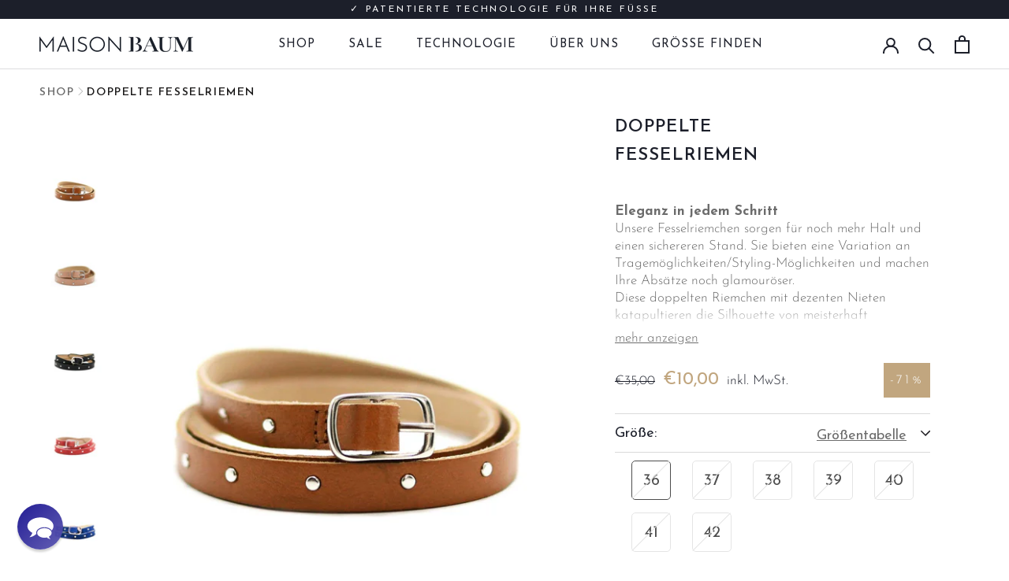

--- FILE ---
content_type: text/html; charset=utf-8
request_url: https://maisonbaum.com/products/straps-double-rivets
body_size: 90935
content:
<!doctype html>

<html class="no-js" lang="de">
  <head>
	<script id="pandectes-rules">   /* PANDECTES-GDPR: DO NOT MODIFY AUTO GENERATED CODE OF THIS SCRIPT */      window.PandectesSettings = {"store":{"id":1437892695,"plan":"plus","theme":"maisonbaum/main_without Weglot code","primaryLocale":"de","adminMode":false},"tsPublished":1709215447,"declaration":{"showPurpose":false,"showProvider":false,"declIntroText":"Wir verwenden Cookies, um die Funktionalität der Website zu optimieren, die Leistung zu analysieren und Ihnen ein personalisiertes Erlebnis zu bieten. Einige Cookies sind für den ordnungsgemäßen Betrieb der Website unerlässlich. Diese Cookies können nicht deaktiviert werden. In diesem Fenster können Sie Ihre Präferenzen für Cookies verwalten.","showDateGenerated":true},"language":{"languageMode":"Single","fallbackLanguage":"de","languageDetection":"browser","languagesSupported":[]},"texts":{"managed":{"headerText":{"de":"Wir respektieren deine Privatsphäre"},"consentText":{"de":"Diese Website verwendet Cookies, um Ihnen das beste Erlebnis zu bieten."},"dismissButtonText":{"de":"Okay"},"linkText":{"de":"Mehr erfahren"},"imprintText":{"de":"Impressum"},"preferencesButtonText":{"de":"Einstellungen"},"allowButtonText":{"de":"Annehmen"},"denyButtonText":{"de":"Ablehnen"},"leaveSiteButtonText":{"de":"Diese Seite verlassen"},"cookiePolicyText":{"de":"Cookie-Richtlinie"},"preferencesPopupTitleText":{"de":"Einwilligungseinstellungen verwalten"},"preferencesPopupIntroText":{"de":"Wir verwenden Cookies, um die Funktionalität der Website zu optimieren, die Leistung zu analysieren und Ihnen ein personalisiertes Erlebnis zu bieten. Einige Cookies sind für den ordnungsgemäßen Betrieb der Website unerlässlich. Diese Cookies können nicht deaktiviert werden. In diesem Fenster können Sie Ihre Präferenzen für Cookies verwalten."},"preferencesPopupCloseButtonText":{"de":"Schließen"},"preferencesPopupAcceptAllButtonText":{"de":"Alles Akzeptieren"},"preferencesPopupRejectAllButtonText":{"de":"Alles ablehnen"},"preferencesPopupSaveButtonText":{"de":"Auswahl speichern"},"accessSectionTitleText":{"de":"Datenübertragbarkeit"},"accessSectionParagraphText":{"de":"Sie haben das Recht, jederzeit auf Ihre Daten zuzugreifen."},"rectificationSectionTitleText":{"de":"Datenberichtigung"},"rectificationSectionParagraphText":{"de":"Sie haben das Recht, die Aktualisierung Ihrer Daten zu verlangen, wann immer Sie dies für angemessen halten."},"erasureSectionTitleText":{"de":"Recht auf Vergessenwerden"},"erasureSectionParagraphText":{"de":"Sie haben das Recht, die Löschung aller Ihrer Daten zu verlangen. Danach können Sie nicht mehr auf Ihr Konto zugreifen."},"declIntroText":{"de":"Wir verwenden Cookies, um die Funktionalität der Website zu optimieren, die Leistung zu analysieren und Ihnen ein personalisiertes Erlebnis zu bieten. Einige Cookies sind für den ordnungsgemäßen Betrieb der Website unerlässlich. Diese Cookies können nicht deaktiviert werden. In diesem Fenster können Sie Ihre Präferenzen für Cookies verwalten."}},"categories":{"strictlyNecessaryCookiesTitleText":{"de":"Unbedingt erforderlich"},"functionalityCookiesTitleText":{"de":"Funktionale Cookies"},"performanceCookiesTitleText":{"de":"Performance-Cookies"},"targetingCookiesTitleText":{"de":"Targeting-Cookies"},"unclassifiedCookiesTitleText":{"de":"Unklassifizierte Cookies"},"strictlyNecessaryCookiesDescriptionText":{"de":"Diese Cookies sind unerlässlich, damit Sie sich auf der Website bewegen und ihre Funktionen nutzen können, z. B. den Zugriff auf sichere Bereiche der Website. Ohne diese Cookies kann die Website nicht richtig funktionieren."},"functionalityCookiesDescriptionText":{"de":"Diese Cookies ermöglichen es der Website, verbesserte Funktionalität und Personalisierung bereitzustellen. Sie können von uns oder von Drittanbietern gesetzt werden, deren Dienste wir auf unseren Seiten hinzugefügt haben. Wenn Sie diese Cookies nicht zulassen, funktionieren einige oder alle dieser Dienste möglicherweise nicht richtig."},"performanceCookiesDescriptionText":{"de":"Diese Cookies ermöglichen es uns, die Leistung unserer Website zu überwachen und zu verbessern. Sie ermöglichen es uns beispielsweise, Besuche zu zählen, Verkehrsquellen zu identifizieren und zu sehen, welche Teile der Website am beliebtesten sind."},"targetingCookiesDescriptionText":{"de":"Diese Cookies können von unseren Werbepartnern über unsere Website gesetzt werden. Sie können von diesen Unternehmen verwendet werden, um ein Profil Ihrer Interessen zu erstellen und Ihnen relevante Werbung auf anderen Websites anzuzeigen. Sie speichern keine direkten personenbezogenen Daten, sondern basieren auf der eindeutigen Identifizierung Ihres Browsers und Ihres Internetgeräts. Wenn Sie diese Cookies nicht zulassen, erleben Sie weniger zielgerichtete Werbung."},"unclassifiedCookiesDescriptionText":{"de":"Unklassifizierte Cookies sind Cookies, die wir gerade zusammen mit den Anbietern einzelner Cookies klassifizieren."}},"auto":{"declName":{"de":"Name"},"declPath":{"de":"Weg"},"declType":{"de":"Typ"},"declDomain":{"de":"Domain"},"declPurpose":{"de":"Zweck"},"declProvider":{"de":"Anbieter"},"declRetention":{"de":"Speicherdauer"},"declFirstParty":{"de":"Erstanbieter"},"declThirdParty":{"de":"Drittanbieter"},"declSeconds":{"de":"Sekunden"},"declMinutes":{"de":"Minuten"},"declHours":{"de":"Std."},"declDays":{"de":"Tage"},"declMonths":{"de":"Monate"},"declYears":{"de":"Jahre"},"declSession":{"de":"Sitzung"},"cookiesDetailsText":{"de":"Cookie-Details"},"preferencesPopupAlwaysAllowedText":{"de":"Immer erlaubt"},"submitButton":{"de":"einreichen"},"submittingButton":{"de":"Senden..."},"cancelButton":{"de":"Abbrechen"},"guestsSupportInfoText":{"de":"Bitte loggen Sie sich mit Ihrem Kundenkonto ein, um fortzufahren."},"guestsSupportEmailPlaceholder":{"de":"E-Mail-Addresse"},"guestsSupportEmailValidationError":{"de":"Email ist ungültig"},"guestsSupportEmailSuccessTitle":{"de":"Vielen Dank für die Anfrage"},"guestsSupportEmailFailureTitle":{"de":"Ein Problem ist aufgetreten"},"guestsSupportEmailSuccessMessage":{"de":"Wenn Sie als Kunde dieses Shops registriert sind, erhalten Sie in Kürze eine E-Mail mit Anweisungen zum weiteren Vorgehen."},"guestsSupportEmailFailureMessage":{"de":"Ihre Anfrage wurde nicht übermittelt. Bitte versuchen Sie es erneut und wenn das Problem weiterhin besteht, wenden Sie sich an den Shop-Inhaber, um Hilfe zu erhalten."},"confirmationSuccessTitle":{"de":"Ihre Anfrage wurde bestätigt"},"confirmationFailureTitle":{"de":"Ein Problem ist aufgetreten"},"confirmationSuccessMessage":{"de":"Wir werden uns in Kürze zu Ihrem Anliegen bei Ihnen melden."},"confirmationFailureMessage":{"de":"Ihre Anfrage wurde nicht bestätigt. Bitte versuchen Sie es erneut und wenn das Problem weiterhin besteht, wenden Sie sich an den Ladenbesitzer, um Hilfe zu erhalten"},"consentSectionTitleText":{"de":"Ihre Cookie-Einwilligung"},"consentSectionNoConsentText":{"de":"Sie haben der Cookie-Richtlinie dieser Website nicht zugestimmt."},"consentSectionConsentedText":{"de":"Sie haben der Cookie-Richtlinie dieser Website zugestimmt am"},"consentStatus":{"de":"Einwilligungspräferenz"},"consentDate":{"de":"Zustimmungsdatum"},"consentId":{"de":"Einwilligungs-ID"},"consentSectionChangeConsentActionText":{"de":"Einwilligungspräferenz ändern"},"accessSectionGDPRRequestsActionText":{"de":"Anfragen betroffener Personen"},"accessSectionAccountInfoActionText":{"de":"persönliche Daten"},"accessSectionOrdersRecordsActionText":{"de":"Aufträge"},"accessSectionDownloadReportActionText":{"de":"Alles herunterladen"},"rectificationCommentPlaceholder":{"de":"Beschreiben Sie, was Sie aktualisieren möchten"},"rectificationCommentValidationError":{"de":"Kommentar ist erforderlich"},"rectificationSectionEditAccountActionText":{"de":"Fordern Sie ein Update an"},"erasureSectionRequestDeletionActionText":{"de":"Löschung personenbezogener Daten anfordern"}}},"library":{"previewMode":false,"fadeInTimeout":0,"defaultBlocked":7,"showLink":true,"showImprintLink":true,"enabled":true,"cookie":{"name":"_pandectes_gdpr","expiryDays":365,"secure":true,"domain":""},"dismissOnScroll":false,"dismissOnWindowClick":false,"dismissOnTimeout":false,"palette":{"popup":{"background":"#FFFFFF","backgroundForCalculations":{"a":1,"b":255,"g":255,"r":255},"text":"#000000"},"button":{"background":"transparent","backgroundForCalculations":{"a":1,"b":255,"g":255,"r":255},"text":"#000000","textForCalculation":{"a":1,"b":0,"g":0,"r":0},"border":"#000000"}},"content":{"href":"https://maison-baum.myshopify.com/policies/privacy-policy","imprintHref":"/","close":"&#10005;","target":"","logo":"<img class=\"cc-banner-logo\" height=\"40\" width=\"40\" src=\"https://cdn.shopify.com/s/files/1/0014/3789/2695/t/218/assets/pandectes-logo.png?v=1709113049\" alt=\"Maison Baum\" />"},"window":"<div role=\"dialog\" aria-live=\"polite\" aria-label=\"cookieconsent\" aria-describedby=\"cookieconsent:desc\" id=\"pandectes-banner\" class=\"cc-window-wrapper cc-bottom-left-wrapper\"><div class=\"pd-cookie-banner-window cc-window {{classes}}\"><!--googleoff: all-->{{children}}<!--googleon: all--></div></div>","compliance":{"opt-both":"<div class=\"cc-compliance cc-highlight\">{{deny}}{{allow}}</div>"},"type":"opt-both","layouts":{"basic":"{{logo}}{{messagelink}}{{compliance}}{{close}}"},"position":"bottom-left","theme":"wired","revokable":true,"animateRevokable":false,"revokableReset":false,"revokableLogoUrl":"https://cdn.shopify.com/s/files/1/0014/3789/2695/t/218/assets/pandectes-reopen-logo.png?v=1709113050","revokablePlacement":"bottom-left","revokableMarginHorizontal":15,"revokableMarginVertical":15,"static":false,"autoAttach":true,"hasTransition":true,"blacklistPage":[""]},"geolocation":{"brOnly":false,"caOnly":false,"chOnly":false,"euOnly":false,"jpOnly":false,"thOnly":false,"canadaOnly":false,"globalVisibility":true},"dsr":{"guestsSupport":false,"accessSectionDownloadReportAuto":false},"banner":{"resetTs":1709113047,"extraCss":"        .cc-banner-logo {max-width: 24em!important;}    @media(min-width: 768px) {.cc-window.cc-floating{max-width: 24em!important;width: 24em!important;}}    .cc-message, .cc-header, .cc-logo {text-align: left}    .cc-window-wrapper{z-index: 2147483647;}    .cc-window{z-index: 2147483647;font-family: inherit;}    .cc-header{font-family: inherit;}    .pd-cp-ui{font-family: inherit; background-color: #FFFFFF;color:#000000;}    button.pd-cp-btn, a.pd-cp-btn{}    input + .pd-cp-preferences-slider{background-color: rgba(0, 0, 0, 0.3)}    .pd-cp-scrolling-section::-webkit-scrollbar{background-color: rgba(0, 0, 0, 0.3)}    input:checked + .pd-cp-preferences-slider{background-color: rgba(0, 0, 0, 1)}    .pd-cp-scrolling-section::-webkit-scrollbar-thumb {background-color: rgba(0, 0, 0, 1)}    .pd-cp-ui-close{color:#000000;}    .pd-cp-preferences-slider:before{background-color: #FFFFFF}    .pd-cp-title:before {border-color: #000000!important}    .pd-cp-preferences-slider{background-color:#000000}    .pd-cp-toggle{color:#000000!important}    @media(max-width:699px) {.pd-cp-ui-close-top svg {fill: #000000}}    .pd-cp-toggle:hover,.pd-cp-toggle:visited,.pd-cp-toggle:active{color:#000000!important}    .pd-cookie-banner-window {box-shadow: 0 0 18px rgb(0 0 0 / 20%);}  ","customJavascript":null,"showPoweredBy":false,"hybridStrict":false,"cookiesBlockedByDefault":"7","isActive":false,"implicitSavePreferences":false,"cookieIcon":false,"blockBots":false,"showCookiesDetails":false,"hasTransition":true,"blockingPage":false,"showOnlyLandingPage":false,"leaveSiteUrl":"https://www.google.com","linkRespectStoreLang":false},"cookies":{"0":[{"name":"cart","domain":".maisonbaum.com","path":"/collections","provider":"Shopify","firstParty":true,"retention":"Session","expires":-54,"unit":"declYears","purpose":{"de":"Notwendig für die Warenkorbfunktion auf der Website."}},{"name":"keep_alive","domain":"maisonbaum.com","path":"/","provider":"Shopify","firstParty":true,"retention":"30 minute(s)","expires":30,"unit":"declMinutes","purpose":{"de":"Wird im Zusammenhang mit der Käuferlokalisierung verwendet."}},{"name":"secure_customer_sig","domain":"ie.maisonbaum.com","path":"/","provider":"Shopify","firstParty":true,"retention":"1 year(s)","expires":1,"unit":"declYears","purpose":{"de":"Wird im Zusammenhang mit dem Kundenlogin verwendet."}},{"name":"localization","domain":"ie.maisonbaum.com","path":"/","provider":"Shopify","firstParty":true,"retention":"1 year(s)","expires":1,"unit":"declYears","purpose":{"de":"Lokalisierung von Shopify-Shops"}},{"name":"cart_currency","domain":"ie.maisonbaum.com","path":"/","provider":"Shopify","firstParty":true,"retention":"2 ","expires":2,"unit":"declSession","purpose":{"de":"Das Cookie ist für die sichere Checkout- und Zahlungsfunktion auf der Website erforderlich. Diese Funktion wird von shopify.com bereitgestellt."}},{"name":"_tracking_consent","domain":".maisonbaum.com","path":"/","provider":"Shopify","firstParty":true,"retention":"1 year(s)","expires":1,"unit":"declYears","purpose":{"de":"Tracking-Einstellungen."}},{"name":"shopify_pay_redirect","domain":"ie.maisonbaum.com","path":"/","provider":"Shopify","firstParty":true,"retention":"1 hour(s)","expires":1,"unit":"declHours","purpose":{"de":"Das Cookie ist für die sichere Checkout- und Zahlungsfunktion auf der Website erforderlich. Diese Funktion wird von shopify.com bereitgestellt."}},{"name":"_cmp_a","domain":".maisonbaum.com","path":"/","provider":"Shopify","firstParty":true,"retention":"1 day(s)","expires":1,"unit":"declDays","purpose":{"de":"Wird zum Verwalten der Datenschutzeinstellungen des Kunden verwendet."}},{"name":"cart","domain":"ie.maisonbaum.com","path":"/","provider":"Shopify","firstParty":true,"retention":"2 ","expires":2,"unit":"declSession","purpose":{"de":"Notwendig für die Warenkorbfunktion auf der Website."}},{"name":"__cfruid","domain":".bonjourmaisonbaum.zendesk.com","path":"/","provider":"HubSpot","firstParty":false,"retention":"Session","expires":-54,"unit":"declYears","purpose":{"de":"Dies wird vom CDN-Anbieter von HubSpot aufgrund seiner Ratenbegrenzungsrichtlinien festgelegt."}},{"name":"cart_sig","domain":"ie.maisonbaum.com","path":"/","provider":"Shopify","firstParty":true,"retention":"2 ","expires":2,"unit":"declSession","purpose":{"de":"Shopify-Analysen."}},{"name":"keep_alive","domain":"ie.maisonbaum.com","path":"/","provider":"Shopify","firstParty":true,"retention":"30 minute(s)","expires":30,"unit":"declMinutes","purpose":{"de":"Wird im Zusammenhang mit der Käuferlokalisierung verwendet."}},{"name":"cart_ts","domain":"ie.maisonbaum.com","path":"/","provider":"Shopify","firstParty":true,"retention":"2 ","expires":2,"unit":"declSession","purpose":{"de":"Wird im Zusammenhang mit der Kasse verwendet."}},{"name":"secure_customer_sig","domain":"maisonbaum.com","path":"/","provider":"Shopify","firstParty":true,"retention":"1 year(s)","expires":1,"unit":"declYears","purpose":{"de":"Wird im Zusammenhang mit dem Kundenlogin verwendet."}},{"name":"localization","domain":"maisonbaum.com","path":"/","provider":"Shopify","firstParty":true,"retention":"1 year(s)","expires":1,"unit":"declYears","purpose":{"de":"Lokalisierung von Shopify-Shops"}},{"name":"cart_currency","domain":"maisonbaum.com","path":"/","provider":"Shopify","firstParty":true,"retention":"2 ","expires":2,"unit":"declSession","purpose":{"de":"Das Cookie ist für die sichere Checkout- und Zahlungsfunktion auf der Website erforderlich. Diese Funktion wird von shopify.com bereitgestellt."}},{"name":"cart_sig","domain":"maisonbaum.com","path":"/","provider":"Shopify","firstParty":true,"retention":"2 ","expires":2,"unit":"declSession","purpose":{"de":"Shopify-Analysen."}},{"name":"shopify_pay_redirect","domain":"maisonbaum.com","path":"/","provider":"Shopify","firstParty":true,"retention":"1 hour(s)","expires":1,"unit":"declHours","purpose":{"de":"Das Cookie ist für die sichere Checkout- und Zahlungsfunktion auf der Website erforderlich. Diese Funktion wird von shopify.com bereitgestellt."}},{"name":"_secure_session_id","domain":"maisonbaum.com","path":"/","provider":"Shopify","firstParty":true,"retention":"1 month(s)","expires":1,"unit":"declMonths","purpose":{"de":"Wird in Verbindung mit der Navigation durch eine Storefront verwendet."}},{"name":"_pandectes_gdpr","domain":".maisonbaum.com","path":"/","provider":"Pandectes","firstParty":true,"retention":"1 year(s)","expires":1,"unit":"declYears","purpose":{"de":"Wird für die Funktionalität des Cookies-Zustimmungsbanners verwendet."}},{"name":"cart_ts","domain":"maisonbaum.com","path":"/","provider":"Shopify","firstParty":true,"retention":"2 ","expires":2,"unit":"declSession","purpose":{"de":"Wird im Zusammenhang mit der Kasse verwendet."}},{"name":"cookietest","domain":"ie.maisonbaum.com","path":"/","provider":"Shopify","firstParty":true,"retention":"Session","expires":1,"unit":"declSeconds","purpose":{"de":"Used to ensure our systems are working correctly."}},{"name":"cookietest","domain":"maisonbaum.com","path":"/","provider":"Shopify","firstParty":true,"retention":"Session","expires":1,"unit":"declSeconds","purpose":{"de":"Used to ensure our systems are working correctly."}}],"1":[{"name":"_pinterest_ct_ua","domain":".ct.pinterest.com","path":"/","provider":"Pinterest","firstParty":false,"retention":"1 year(s)","expires":1,"unit":"declYears","purpose":{"de":"Wird verwendet, um Aktionen seitenübergreifend zu gruppieren."}},{"name":"_shg_session_id","domain":"ie.maisonbaum.com","path":"/","provider":"Shogun","firstParty":true,"retention":"30 minute(s)","expires":30,"unit":"declMinutes","purpose":{"de":"Wird von der Shogun-Anwendung verwendet"}},{"name":"_shg_user_id","domain":"ie.maisonbaum.com","path":"/","provider":"Shogun","firstParty":true,"retention":"1 year(s)","expires":1,"unit":"declYears","purpose":{"de":"Wird von der Shogun-Anwendung verwendet"}},{"name":"_shg_session_id","domain":"maisonbaum.com","path":"/","provider":"Shogun","firstParty":true,"retention":"30 minute(s)","expires":30,"unit":"declMinutes","purpose":{"de":"Wird von der Shogun-Anwendung verwendet"}},{"name":"_shg_user_id","domain":"maisonbaum.com","path":"/","provider":"Shogun","firstParty":true,"retention":"1 year(s)","expires":1,"unit":"declYears","purpose":{"de":"Wird von der Shogun-Anwendung verwendet"}},{"name":"_hjSessionUser_1552284","domain":".maisonbaum.com","path":"/","provider":"Hotjar","firstParty":true,"retention":"1 year(s)","expires":1,"unit":"declYears","purpose":{"de":""}},{"name":"_hjSession_1552284","domain":".maisonbaum.com","path":"/","provider":"Hotjar","firstParty":true,"retention":"30 minute(s)","expires":30,"unit":"declMinutes","purpose":{"de":""}}],"2":[{"name":"_gid","domain":".maisonbaum.com","path":"/","provider":"Google","firstParty":true,"retention":"1 day(s)","expires":1,"unit":"declDays","purpose":{"de":"Cookie wird von Google Analytics platziert, um Seitenaufrufe zu zählen und zu verfolgen."}},{"name":"__cf_bm","domain":".reviews.io","path":"/","provider":"CloudFlare","firstParty":false,"retention":"30 minute(s)","expires":30,"unit":"declMinutes","purpose":{"de":"Wird verwendet, um eingehenden Datenverkehr zu verwalten, der den mit Bots verbundenen Kriterien entspricht."}},{"name":"_shopify_s","domain":"ie.maisonbaum.com","path":"/","provider":"Shopify","firstParty":true,"retention":"30 minute(s)","expires":30,"unit":"declMinutes","purpose":{"de":"Shopify-Analysen."}},{"name":"_gat","domain":".maisonbaum.com","path":"/","provider":"Google","firstParty":true,"retention":"1 minute(s)","expires":1,"unit":"declMinutes","purpose":{"de":"Cookie wird von Google Analytics platziert, um Anfragen von Bots zu filtern."}},{"name":"_shopify_sa_t","domain":"ie.maisonbaum.com","path":"/","provider":"Shopify","firstParty":true,"retention":"30 minute(s)","expires":30,"unit":"declMinutes","purpose":{"de":"Shopify-Analysen in Bezug auf Marketing und Empfehlungen."}},{"name":"_shopify_sa_p","domain":"ie.maisonbaum.com","path":"/","provider":"Shopify","firstParty":true,"retention":"30 minute(s)","expires":30,"unit":"declMinutes","purpose":{"de":"Shopify-Analysen in Bezug auf Marketing und Empfehlungen."}},{"name":"_ga","domain":".maisonbaum.com","path":"/","provider":"Google","firstParty":true,"retention":"1 year(s)","expires":1,"unit":"declYears","purpose":{"de":"Cookie wird von Google Analytics mit unbekannter Funktionalität gesetzt"}},{"name":"_shopify_y","domain":".maisonbaum.com","path":"/","provider":"Shopify","firstParty":true,"retention":"1 year(s)","expires":1,"unit":"declYears","purpose":{"de":"Shopify-Analysen."}},{"name":"_shopify_s","domain":".maisonbaum.com","path":"/","provider":"Shopify","firstParty":true,"retention":"30 minute(s)","expires":30,"unit":"declMinutes","purpose":{"de":"Shopify-Analysen."}},{"name":"_orig_referrer","domain":".maisonbaum.com","path":"/","provider":"Shopify","firstParty":true,"retention":"2 ","expires":2,"unit":"declSession","purpose":{"de":"Verfolgt Zielseiten."}},{"name":"_landing_page","domain":".maisonbaum.com","path":"/","provider":"Shopify","firstParty":true,"retention":"2 ","expires":2,"unit":"declSession","purpose":{"de":"Verfolgt Zielseiten."}},{"name":"_shopify_sa_t","domain":".maisonbaum.com","path":"/","provider":"Shopify","firstParty":true,"retention":"30 minute(s)","expires":30,"unit":"declMinutes","purpose":{"de":"Shopify-Analysen in Bezug auf Marketing und Empfehlungen."}},{"name":"_shopify_sa_p","domain":".maisonbaum.com","path":"/","provider":"Shopify","firstParty":true,"retention":"30 minute(s)","expires":30,"unit":"declMinutes","purpose":{"de":"Shopify-Analysen in Bezug auf Marketing und Empfehlungen."}},{"name":"_shopify_s","domain":"com","path":"/","provider":"Shopify","firstParty":false,"retention":"Session","expires":1,"unit":"declSeconds","purpose":{"de":"Shopify-Analysen."}},{"name":"_boomr_clss","domain":"https://ie.maisonbaum.com","path":"/","provider":"Shopify","firstParty":true,"retention":"Persistent","expires":1,"unit":"declYears","purpose":{"de":"Wird zur Überwachung und Optimierung der Leistung von Shopify-Shops verwendet."}},{"name":"_gat_gtag_UA_130861761_1","domain":".maisonbaum.com","path":"/","provider":"Google","firstParty":true,"retention":"1 minute(s)","expires":1,"unit":"declMinutes","purpose":{"de":""}},{"name":"_ga_4SSYDV1PHN","domain":".maisonbaum.com","path":"/","provider":"Google","firstParty":true,"retention":"1 year(s)","expires":1,"unit":"declYears","purpose":{"de":""}},{"name":"_ga_XX2ZJQ6E61","domain":".maisonbaum.com","path":"/","provider":"Google","firstParty":true,"retention":"1 year(s)","expires":1,"unit":"declYears","purpose":{"de":""}},{"name":"_ga_7C237K5PJB","domain":".maisonbaum.com","path":"/","provider":"Google","firstParty":true,"retention":"1 year(s)","expires":1,"unit":"declYears","purpose":{"de":""}}],"4":[{"name":"_gcl_au","domain":".maisonbaum.com","path":"/","provider":"Google","firstParty":true,"retention":"3 month(s)","expires":3,"unit":"declMonths","purpose":{"de":"Cookie wird von Google Tag Manager platziert, um Conversions zu verfolgen."}},{"name":"test_cookie","domain":".doubleclick.net","path":"/","provider":"Google","firstParty":false,"retention":"15 minute(s)","expires":15,"unit":"declMinutes","purpose":{"de":"Um die Aktionen der Besucher zu messen, nachdem sie sich durch eine Anzeige geklickt haben. Verfällt nach jedem Besuch."}},{"name":"_uetsid","domain":".maisonbaum.com","path":"/","provider":"Bing","firstParty":true,"retention":"1 day(s)","expires":1,"unit":"declDays","purpose":{"de":"Dieses Cookie wird von Bing verwendet, um zu bestimmen, welche Anzeigen gezeigt werden sollen, die für den Endbenutzer relevant sein könnten, der die Website durchsucht."}},{"name":"_uetvid","domain":".maisonbaum.com","path":"/","provider":"Bing","firstParty":true,"retention":"1 year(s)","expires":1,"unit":"declYears","purpose":{"de":"Wird verwendet, um Besucher auf mehreren Websites zu verfolgen, um relevante Werbung basierend auf den Präferenzen des Besuchers zu präsentieren."}},{"name":"MUID","domain":".bing.com","path":"/","provider":"Microsoft","firstParty":false,"retention":"1 year(s)","expires":1,"unit":"declYears","purpose":{"de":"Cookie wird von Microsoft platziert, um Besuche auf Websites zu verfolgen."}},{"name":"__kla_id","domain":"ie.maisonbaum.com","path":"/","provider":"Klaviyo","firstParty":true,"retention":"1 year(s)","expires":1,"unit":"declYears","purpose":{"de":"Verfolgt, wenn jemand durch eine Klaviyo-E-Mail auf Ihre Website klickt"}},{"name":"_fbp","domain":".maisonbaum.com","path":"/","provider":"Facebook","firstParty":true,"retention":"3 month(s)","expires":3,"unit":"declMonths","purpose":{"de":"Cookie wird von Facebook platziert, um Besuche auf Websites zu verfolgen."}},{"name":"_pin_unauth","domain":".ie.maisonbaum.com","path":"/","provider":"Pinterest","firstParty":true,"retention":"1 year(s)","expires":1,"unit":"declYears","purpose":{"de":"Wird verwendet, um Aktionen für Benutzer zu gruppieren, die von Pinterest nicht identifiziert werden können."}},{"name":"wpm-domain-test","domain":"com","path":"/","provider":"Shopify","firstParty":false,"retention":"Session","expires":1,"unit":"declSeconds","purpose":{"de":"Wird verwendet, um die Speicherung von Parametern zu Produkten, die dem Warenkorb hinzugefügt wurden, oder zur Zahlungswährung zu testen"}},{"name":"wpm-domain-test","domain":"maisonbaum.com","path":"/","provider":"Shopify","firstParty":true,"retention":"Session","expires":1,"unit":"declSeconds","purpose":{"de":"Wird verwendet, um die Speicherung von Parametern zu Produkten, die dem Warenkorb hinzugefügt wurden, oder zur Zahlungswährung zu testen"}},{"name":"wpm-domain-test","domain":"ie.maisonbaum.com","path":"/","provider":"Shopify","firstParty":true,"retention":"Session","expires":1,"unit":"declSeconds","purpose":{"de":"Wird verwendet, um die Speicherung von Parametern zu Produkten, die dem Warenkorb hinzugefügt wurden, oder zur Zahlungswährung zu testen"}},{"name":"__kla_id","domain":"maisonbaum.com","path":"/","provider":"Klaviyo","firstParty":true,"retention":"1 year(s)","expires":1,"unit":"declYears","purpose":{"de":"Verfolgt, wenn jemand durch eine Klaviyo-E-Mail auf Ihre Website klickt"}},{"name":"_pin_unauth","domain":".maisonbaum.com","path":"/","provider":"Pinterest","firstParty":true,"retention":"1 year(s)","expires":1,"unit":"declYears","purpose":{"de":"Wird verwendet, um Aktionen für Benutzer zu gruppieren, die von Pinterest nicht identifiziert werden können."}},{"name":"lastExternalReferrerTime","domain":"https://ie.maisonbaum.com","path":"/","provider":"Facebook","firstParty":true,"retention":"Persistent","expires":1,"unit":"declYears","purpose":{"de":"Enthält den Zeitstempel der letzten Aktualisierung des lastExternalReferrer-Cookies."}},{"name":"lastExternalReferrer","domain":"https://ie.maisonbaum.com","path":"/","provider":"Facebook","firstParty":true,"retention":"Persistent","expires":1,"unit":"declYears","purpose":{"de":"Erkennt, wie der Benutzer auf die Website gelangt ist, indem er seine letzte URL-Adresse registriert."}}],"8":[{"name":"_uetvid","domain":"https://ie.maisonbaum.com","path":"/","provider":"Unknown","firstParty":true,"retention":"Persistent","expires":1,"unit":"declYears","purpose":{"de":"Wird verwendet, um Besucher auf mehreren Websites zu verfolgen, um relevante Werbung basierend auf den Präferenzen des Besuchers zu präsentieren."}},{"name":"_uetsid","domain":"https://ie.maisonbaum.com","path":"/","provider":"Unknown","firstParty":true,"retention":"Persistent","expires":1,"unit":"declYears","purpose":{"de":"Dieses Cookie wird von Bing verwendet, um zu bestimmen, welche Anzeigen gezeigt werden sollen, die für den Endbenutzer relevant sein könnten, der die Website durchsucht."}},{"name":"XSRF-TOKEN","domain":"filter-v2.globosoftware.net","path":"/","provider":"Unknown","firstParty":false,"retention":"2 hour(s)","expires":2,"unit":"declHours","purpose":{"de":""}},{"name":"smart_product_filter_search_session","domain":"filter-v2.globosoftware.net","path":"/","provider":"Unknown","firstParty":false,"retention":"2 hour(s)","expires":2,"unit":"declHours","purpose":{"de":""}},{"name":"axeptio_cookies","domain":"ie.maisonbaum.com","path":"/","provider":"Unknown","firstParty":true,"retention":"1 year(s)","expires":1,"unit":"declYears","purpose":{"de":""}},{"name":"axeptio_authorized_vendors","domain":"ie.maisonbaum.com","path":"/","provider":"Unknown","firstParty":true,"retention":"1 year(s)","expires":1,"unit":"declYears","purpose":{"de":""}},{"name":"axeptio_all_vendors","domain":"ie.maisonbaum.com","path":"/","provider":"Unknown","firstParty":true,"retention":"1 year(s)","expires":1,"unit":"declYears","purpose":{"de":""}},{"name":"ar_debug","domain":".pinterest.com","path":"/","provider":"Unknown","firstParty":false,"retention":"1 year(s)","expires":1,"unit":"declYears","purpose":{"de":""}},{"name":"_hjTLDTest","domain":"maisonbaum.com","path":"/","provider":"Unknown","firstParty":true,"retention":"Session","expires":1,"unit":"declSeconds","purpose":{"de":""}},{"name":"cookiecookie","domain":"ie.maisonbaum.com","path":"/","provider":"Unknown","firstParty":true,"retention":"Session","expires":1,"unit":"declSeconds","purpose":{"de":""}},{"name":"MSPTC","domain":".bing.com","path":"/","provider":"Unknown","firstParty":false,"retention":"1 year(s)","expires":1,"unit":"declYears","purpose":{"de":""}},{"name":"axeptio_cookies","domain":"maisonbaum.com","path":"/","provider":"Unknown","firstParty":true,"retention":"1 year(s)","expires":1,"unit":"declYears","purpose":{"de":""}},{"name":"axeptio_authorized_vendors","domain":"maisonbaum.com","path":"/","provider":"Unknown","firstParty":true,"retention":"1 year(s)","expires":1,"unit":"declYears","purpose":{"de":""}},{"name":"axeptio_all_vendors","domain":"maisonbaum.com","path":"/","provider":"Unknown","firstParty":true,"retention":"1 year(s)","expires":1,"unit":"declYears","purpose":{"de":""}},{"name":"cookiecookie","domain":"maisonbaum.com","path":"/","provider":"Unknown","firstParty":true,"retention":"Session","expires":1,"unit":"declSeconds","purpose":{"de":""}},{"name":"ZD-suid","domain":"https://ie.maisonbaum.com","path":"/","provider":"Unknown","firstParty":true,"retention":"Persistent","expires":1,"unit":"declYears","purpose":{"de":""}},{"name":"__anon_id","domain":"https://ie.maisonbaum.com","path":"/","provider":"Unknown","firstParty":true,"retention":"Persistent","expires":1,"unit":"declYears","purpose":{"de":""}},{"name":"__user_traits","domain":"https://ie.maisonbaum.com","path":"/","provider":"Unknown","firstParty":true,"retention":"Persistent","expires":1,"unit":"declYears","purpose":{"de":""}},{"name":"klaviyoOnsite","domain":"https://ie.maisonbaum.com","path":"/","provider":"Unknown","firstParty":true,"retention":"Persistent","expires":1,"unit":"declYears","purpose":{"de":""}},{"name":"_uetsid_exp","domain":"https://ie.maisonbaum.com","path":"/","provider":"Unknown","firstParty":true,"retention":"Persistent","expires":1,"unit":"declYears","purpose":{"de":""}},{"name":"scDiscountData","domain":"https://ie.maisonbaum.com","path":"/","provider":"Unknown","firstParty":true,"retention":"Session","expires":1,"unit":"declYears","purpose":{"de":""}},{"name":"644bbc194abf0001423b5835.clientId","domain":"https://ie.maisonbaum.com","path":"/","provider":"Unknown","firstParty":true,"retention":"Session","expires":1,"unit":"declYears","purpose":{"de":""}},{"name":"sra_identifiers","domain":"https://ie.maisonbaum.com","path":"/","provider":"Unknown","firstParty":true,"retention":"Session","expires":1,"unit":"declYears","purpose":{"de":""}},{"name":"wg-cart-update-lang","domain":"https://ie.maisonbaum.com","path":"/","provider":"Unknown","firstParty":true,"retention":"Session","expires":1,"unit":"declYears","purpose":{"de":""}},{"name":"sra_cart_token","domain":"https://ie.maisonbaum.com","path":"/","provider":"Unknown","firstParty":true,"retention":"Session","expires":1,"unit":"declYears","purpose":{"de":""}},{"name":"_uetvid_exp","domain":"https://ie.maisonbaum.com","path":"/","provider":"Unknown","firstParty":true,"retention":"Persistent","expires":1,"unit":"declYears","purpose":{"de":""}},{"name":"ZD-suid","domain":"https://ie.maisonbaum.com","path":"/","provider":"Unknown","firstParty":true,"retention":"Session","expires":1,"unit":"declYears","purpose":{"de":""}},{"name":"gfDid","domain":"https://ie.maisonbaum.com","path":"/","provider":"Unknown","firstParty":true,"retention":"Session","expires":1,"unit":"declYears","purpose":{"de":""}},{"name":"ZD-buid","domain":"https://ie.maisonbaum.com","path":"/","provider":"Unknown","firstParty":true,"retention":"Session","expires":1,"unit":"declYears","purpose":{"de":""}},{"name":"is_eu","domain":"https://ie.maisonbaum.com","path":"/","provider":"Unknown","firstParty":true,"retention":"Session","expires":1,"unit":"declYears","purpose":{"de":""}},{"name":"sra_debug","domain":"https://ie.maisonbaum.com","path":"/","provider":"Unknown","firstParty":true,"retention":"Session","expires":1,"unit":"declYears","purpose":{"de":""}},{"name":"scCartData","domain":"https://ie.maisonbaum.com","path":"/","provider":"Unknown","firstParty":true,"retention":"Session","expires":1,"unit":"declYears","purpose":{"de":""}},{"name":"wg-cart-update-token","domain":"https://ie.maisonbaum.com","path":"/","provider":"Unknown","firstParty":true,"retention":"Session","expires":1,"unit":"declYears","purpose":{"de":""}},{"name":"undefined","domain":"https://ie.maisonbaum.com","path":"/","provider":"Unknown","firstParty":true,"retention":"Persistent","expires":1,"unit":"declYears","purpose":{"de":""}},{"name":"__storage_test__","domain":"https://ie.maisonbaum.com","path":"/","provider":"Unknown","firstParty":true,"retention":"Persistent","expires":1,"unit":"declYears","purpose":{"de":""}},{"name":"_hjLocalStorageTest","domain":"https://ie.maisonbaum.com","path":"/","provider":"Unknown","firstParty":true,"retention":"Persistent","expires":1,"unit":"declYears","purpose":{"de":""}},{"name":"_kla_test","domain":"https://ie.maisonbaum.com","path":"/","provider":"Unknown","firstParty":true,"retention":"Persistent","expires":1,"unit":"declYears","purpose":{"de":""}},{"name":"local-storage-test","domain":"https://ie.maisonbaum.com","path":"/","provider":"Unknown","firstParty":true,"retention":"Persistent","expires":1,"unit":"declYears","purpose":{"de":""}},{"name":"gfCid","domain":"https://ie.maisonbaum.com","path":"/","provider":"Unknown","firstParty":true,"retention":"Session","expires":1,"unit":"declYears","purpose":{"de":""}},{"name":"klaviyoPagesVisitCount","domain":"https://ie.maisonbaum.com","path":"/","provider":"Unknown","firstParty":true,"retention":"Session","expires":1,"unit":"declYears","purpose":{"de":""}},{"name":"undefined","domain":"https://ie.maisonbaum.com","path":"/","provider":"Unknown","firstParty":true,"retention":"Session","expires":1,"unit":"declYears","purpose":{"de":""}},{"name":"ZD-testStorage","domain":"https://ie.maisonbaum.com","path":"/","provider":"Unknown","firstParty":true,"retention":"Session","expires":1,"unit":"declYears","purpose":{"de":""}},{"name":"_hjSessionStorageTest","domain":"https://ie.maisonbaum.com","path":"/","provider":"Unknown","firstParty":true,"retention":"Session","expires":1,"unit":"declYears","purpose":{"de":""}}]},"blocker":{"isActive":false,"googleConsentMode":{"id":"","analyticsId":"","isActive":false,"adStorageCategory":4,"analyticsStorageCategory":2,"personalizationStorageCategory":1,"functionalityStorageCategory":1,"customEvent":true,"securityStorageCategory":0,"redactData":true,"urlPassthrough":false,"dataLayerProperty":"dataLayer"},"facebookPixel":{"id":"","isActive":false,"ldu":false},"rakuten":{"isActive":false,"cmp":false,"ccpa":false},"gpcIsActive":false,"defaultBlocked":7,"patterns":{"whiteList":[],"blackList":{"1":[],"2":[],"4":[],"8":[]},"iframesWhiteList":[],"iframesBlackList":{"1":[],"2":[],"4":[],"8":[]},"beaconsWhiteList":[],"beaconsBlackList":{"1":[],"2":[],"4":[],"8":[]}}}}      !function(){"use strict";window.PandectesRules=window.PandectesRules||{},window.PandectesRules.manualBlacklist={1:[],2:[],4:[]},window.PandectesRules.blacklistedIFrames={1:[],2:[],4:[]},window.PandectesRules.blacklistedCss={1:[],2:[],4:[]},window.PandectesRules.blacklistedBeacons={1:[],2:[],4:[]};var e="javascript/blocked",t="_pandectes_gdpr";function n(e){return new RegExp(e.replace(/[/\\.+?$()]/g,"\\$&").replace("*","(.*)"))}var a=function(e){try{return JSON.parse(e)}catch(e){return!1}},r=function(e){var t=arguments.length>1&&void 0!==arguments[1]?arguments[1]:"log",n=new URLSearchParams(window.location.search);n.get("log")&&console[t]("PandectesRules: ".concat(e))};function i(e,t){var n=Object.keys(e);if(Object.getOwnPropertySymbols){var a=Object.getOwnPropertySymbols(e);t&&(a=a.filter((function(t){return Object.getOwnPropertyDescriptor(e,t).enumerable}))),n.push.apply(n,a)}return n}function o(e){for(var t=1;t<arguments.length;t++){var n=null!=arguments[t]?arguments[t]:{};t%2?i(Object(n),!0).forEach((function(t){s(e,t,n[t])})):Object.getOwnPropertyDescriptors?Object.defineProperties(e,Object.getOwnPropertyDescriptors(n)):i(Object(n)).forEach((function(t){Object.defineProperty(e,t,Object.getOwnPropertyDescriptor(n,t))}))}return e}function s(e,t,n){return t in e?Object.defineProperty(e,t,{value:n,enumerable:!0,configurable:!0,writable:!0}):e[t]=n,e}function c(e,t){return function(e){if(Array.isArray(e))return e}(e)||function(e,t){var n=null==e?null:"undefined"!=typeof Symbol&&e[Symbol.iterator]||e["@@iterator"];if(null==n)return;var a,r,i=[],o=!0,s=!1;try{for(n=n.call(e);!(o=(a=n.next()).done)&&(i.push(a.value),!t||i.length!==t);o=!0);}catch(e){s=!0,r=e}finally{try{o||null==n.return||n.return()}finally{if(s)throw r}}return i}(e,t)||u(e,t)||function(){throw new TypeError("Invalid attempt to destructure non-iterable instance.\nIn order to be iterable, non-array objects must have a [Symbol.iterator]() method.")}()}function l(e){return function(e){if(Array.isArray(e))return d(e)}(e)||function(e){if("undefined"!=typeof Symbol&&null!=e[Symbol.iterator]||null!=e["@@iterator"])return Array.from(e)}(e)||u(e)||function(){throw new TypeError("Invalid attempt to spread non-iterable instance.\nIn order to be iterable, non-array objects must have a [Symbol.iterator]() method.")}()}function u(e,t){if(e){if("string"==typeof e)return d(e,t);var n=Object.prototype.toString.call(e).slice(8,-1);return"Object"===n&&e.constructor&&(n=e.constructor.name),"Map"===n||"Set"===n?Array.from(e):"Arguments"===n||/^(?:Ui|I)nt(?:8|16|32)(?:Clamped)?Array$/.test(n)?d(e,t):void 0}}function d(e,t){(null==t||t>e.length)&&(t=e.length);for(var n=0,a=new Array(t);n<t;n++)a[n]=e[n];return a}var p=window.PandectesRulesSettings||window.PandectesSettings,f=!(void 0===window.dataLayer||!Array.isArray(window.dataLayer)||!window.dataLayer.some((function(e){return"pandectes_full_scan"===e.event})));r("userAgent -> ".concat(window.navigator.userAgent.substring(0,50)));var g=function(){var e,n=arguments.length>0&&void 0!==arguments[0]?arguments[0]:t,r="; "+document.cookie,i=r.split("; "+n+"=");if(i.length<2)e={};else{var o=i.pop(),s=o.split(";");e=window.atob(s.shift())}var c=a(e);return!1!==c?c:e}(),y=p.banner.isActive,h=p.blocker,m=h.defaultBlocked,w=h.patterns,v=g&&null!==g.preferences&&void 0!==g.preferences?g.preferences:null,b=f?0:y?null===v?m:v:0,k={1:0==(1&b),2:0==(2&b),4:0==(4&b)},L=w.blackList,S=w.whiteList,_=w.iframesBlackList,P=w.iframesWhiteList,A=w.beaconsBlackList,C=w.beaconsWhiteList,B={blackList:[],whiteList:[],iframesBlackList:{1:[],2:[],4:[],8:[]},iframesWhiteList:[],beaconsBlackList:{1:[],2:[],4:[],8:[]},beaconsWhiteList:[]};[1,2,4].map((function(e){var t;k[e]||((t=B.blackList).push.apply(t,l(L[e].length?L[e].map(n):[])),B.iframesBlackList[e]=_[e].length?_[e].map(n):[],B.beaconsBlackList[e]=A[e].length?A[e].map(n):[])})),B.whiteList=S.length?S.map(n):[],B.iframesWhiteList=P.length?P.map(n):[],B.beaconsWhiteList=C.length?C.map(n):[];var E={scripts:[],iframes:{1:[],2:[],4:[]},beacons:{1:[],2:[],4:[]},css:{1:[],2:[],4:[]}},j=function(t,n){return t&&(!n||n!==e)&&(!B.blackList||B.blackList.some((function(e){return e.test(t)})))&&(!B.whiteList||B.whiteList.every((function(e){return!e.test(t)})))},O=function(e){var t=e.getAttribute("src");return B.blackList&&B.blackList.every((function(e){return!e.test(t)}))||B.whiteList&&B.whiteList.some((function(e){return e.test(t)}))},I=function(e,t){var n=B.iframesBlackList[t],a=B.iframesWhiteList;return e&&(!n||n.some((function(t){return t.test(e)})))&&(!a||a.every((function(t){return!t.test(e)})))},R=function(e,t){var n=B.beaconsBlackList[t],a=B.beaconsWhiteList;return e&&(!n||n.some((function(t){return t.test(e)})))&&(!a||a.every((function(t){return!t.test(e)})))},T=new MutationObserver((function(e){for(var t=0;t<e.length;t++)for(var n=e[t].addedNodes,a=0;a<n.length;a++){var r=n[a],i=r.dataset&&r.dataset.cookiecategory;if(1===r.nodeType&&"LINK"===r.tagName){var o=r.dataset&&r.dataset.href;if(o&&i)switch(i){case"functionality":case"C0001":E.css[1].push(o);break;case"performance":case"C0002":E.css[2].push(o);break;case"targeting":case"C0003":E.css[4].push(o)}}}})),x=new MutationObserver((function(t){for(var n=0;n<t.length;n++)for(var a=t[n].addedNodes,r=function(t){var n=a[t],r=n.src||n.dataset&&n.dataset.src,i=n.dataset&&n.dataset.cookiecategory;if(1===n.nodeType&&"IFRAME"===n.tagName){if(r){var o=!1;I(r,1)||"functionality"===i||"C0001"===i?(o=!0,E.iframes[1].push(r)):I(r,2)||"performance"===i||"C0002"===i?(o=!0,E.iframes[2].push(r)):(I(r,4)||"targeting"===i||"C0003"===i)&&(o=!0,E.iframes[4].push(r)),o&&(n.removeAttribute("src"),n.setAttribute("data-src",r))}}else if(1===n.nodeType&&"IMG"===n.tagName){if(r){var s=!1;R(r,1)?(s=!0,E.beacons[1].push(r)):R(r,2)?(s=!0,E.beacons[2].push(r)):R(r,4)&&(s=!0,E.beacons[4].push(r)),s&&(n.removeAttribute("src"),n.setAttribute("data-src",r))}}else if(1===n.nodeType&&"LINK"===n.tagName){var c=n.dataset&&n.dataset.href;if(c&&i)switch(i){case"functionality":case"C0001":E.css[1].push(c);break;case"performance":case"C0002":E.css[2].push(c);break;case"targeting":case"C0003":E.css[4].push(c)}}else if(1===n.nodeType&&"SCRIPT"===n.tagName){var l=n.type,u=!1;if(j(r,l))u=!0;else if(r&&i)switch(i){case"functionality":case"C0001":u=!0,window.PandectesRules.manualBlacklist[1].push(r);break;case"performance":case"C0002":u=!0,window.PandectesRules.manualBlacklist[2].push(r);break;case"targeting":case"C0003":u=!0,window.PandectesRules.manualBlacklist[4].push(r)}if(u){E.scripts.push([n,l]),n.type=e;n.addEventListener("beforescriptexecute",(function t(a){n.getAttribute("type")===e&&a.preventDefault(),n.removeEventListener("beforescriptexecute",t)})),n.parentElement&&n.parentElement.removeChild(n)}}},i=0;i<a.length;i++)r(i)})),N=document.createElement,D={src:Object.getOwnPropertyDescriptor(HTMLScriptElement.prototype,"src"),type:Object.getOwnPropertyDescriptor(HTMLScriptElement.prototype,"type")};window.PandectesRules.unblockCss=function(e){var t=E.css[e]||[];t.length&&r("Unblocking CSS for ".concat(e)),t.forEach((function(e){var t=document.querySelector('link[data-href^="'.concat(e,'"]'));t.removeAttribute("data-href"),t.href=e})),E.css[e]=[]},window.PandectesRules.unblockIFrames=function(e){var t=E.iframes[e]||[];t.length&&r("Unblocking IFrames for ".concat(e)),B.iframesBlackList[e]=[],t.forEach((function(e){var t=document.querySelector('iframe[data-src^="'.concat(e,'"]'));t.removeAttribute("data-src"),t.src=e})),E.iframes[e]=[]},window.PandectesRules.unblockBeacons=function(e){var t=E.beacons[e]||[];t.length&&r("Unblocking Beacons for ".concat(e)),B.beaconsBlackList[e]=[],t.forEach((function(e){var t=document.querySelector('img[data-src^="'.concat(e,'"]'));t.removeAttribute("data-src"),t.src=e})),E.beacons[e]=[]},window.PandectesRules.unblockInlineScripts=function(e){var t=1===e?"functionality":2===e?"performance":"targeting";document.querySelectorAll('script[type="javascript/blocked"][data-cookiecategory="'.concat(t,'"]')).forEach((function(e){var t=e.textContent;e.parentNode.removeChild(e);var n=document.createElement("script");n.type="text/javascript",n.textContent=t,document.body.appendChild(n)}))},window.PandectesRules.unblock=function(t){t.length<1?(B.blackList=[],B.whiteList=[],B.iframesBlackList=[],B.iframesWhiteList=[]):(B.blackList&&(B.blackList=B.blackList.filter((function(e){return t.every((function(t){return"string"==typeof t?!e.test(t):t instanceof RegExp?e.toString()!==t.toString():void 0}))}))),B.whiteList&&(B.whiteList=[].concat(l(B.whiteList),l(t.map((function(e){if("string"==typeof e){var t=".*"+n(e)+".*";if(B.whiteList.every((function(e){return e.toString()!==t.toString()})))return new RegExp(t)}else if(e instanceof RegExp&&B.whiteList.every((function(t){return t.toString()!==e.toString()})))return e;return null})).filter(Boolean)))));for(var a=document.querySelectorAll('script[type="'.concat(e,'"]')),i=0;i<a.length;i++){var o=a[i];O(o)&&(E.scripts.push([o,"application/javascript"]),o.parentElement.removeChild(o))}var s=0;l(E.scripts).forEach((function(e,t){var n=c(e,2),a=n[0],r=n[1];if(O(a)){for(var i=document.createElement("script"),o=0;o<a.attributes.length;o++){var l=a.attributes[o];"src"!==l.name&&"type"!==l.name&&i.setAttribute(l.name,a.attributes[o].value)}i.setAttribute("src",a.src),i.setAttribute("type",r||"application/javascript"),document.head.appendChild(i),E.scripts.splice(t-s,1),s++}})),0==B.blackList.length&&0===B.iframesBlackList[1].length&&0===B.iframesBlackList[2].length&&0===B.iframesBlackList[4].length&&0===B.beaconsBlackList[1].length&&0===B.beaconsBlackList[2].length&&0===B.beaconsBlackList[4].length&&(r("Disconnecting observers"),x.disconnect(),T.disconnect())};var M,W,z=p.store.adminMode,F=p.blocker,U=F.defaultBlocked;M=function(){!function(){var e=window.Shopify.trackingConsent;if(!1!==e.shouldShowBanner()||null!==v||7!==U)try{var t=z&&!(window.Shopify&&window.Shopify.AdminBarInjector),n={preferences:0==(1&b)||f||t,analytics:0==(2&b)||f||t,marketing:0==(4&b)||f||t};e.firstPartyMarketingAllowed()===n.marketing&&e.analyticsProcessingAllowed()===n.analytics&&e.preferencesProcessingAllowed()===n.preferences||e.setTrackingConsent(n,(function(e){e&&e.error?r("Shopify.customerPrivacy API - failed to setTrackingConsent"):r("Shopify.customerPrivacy API - setTrackingConsent(".concat(JSON.stringify(n),")"))}))}catch(e){r("Shopify.customerPrivacy API - exception")}}(),function(){var e=window.Shopify.trackingConsent,t=e.currentVisitorConsent();if(F.gpcIsActive&&"CCPA"===e.getRegulation()&&"no"===t.gpc&&"yes"!==t.sale_of_data){var n={sale_of_data:!1};e.setTrackingConsent(n,(function(e){e&&e.error?r("Shopify.customerPrivacy API - failed to setTrackingConsent({".concat(JSON.stringify(n),")")):r("Shopify.customerPrivacy API - setTrackingConsent(".concat(JSON.stringify(n),")"))}))}}()},W=null,window.Shopify&&window.Shopify.loadFeatures&&window.Shopify.trackingConsent?M():W=setInterval((function(){window.Shopify&&window.Shopify.loadFeatures&&(clearInterval(W),window.Shopify.loadFeatures([{name:"consent-tracking-api",version:"0.1"}],(function(e){e?r("Shopify.customerPrivacy API - failed to load"):(r("Shopify.customerPrivacy API - loaded"),r("Shopify.customerPrivacy.shouldShowBanner() -> "+window.Shopify.trackingConsent.shouldShowBanner()),M())})))}),10);var q=p.banner.isActive,J=p.blocker.googleConsentMode,H=J.isActive,$=J.customEvent,G=J.id,K=J.analyticsId,V=J.redactData,Y=J.urlPassthrough,Q=J.adStorageCategory,X=J.analyticsStorageCategory,Z=J.functionalityStorageCategory,ee=J.personalizationStorageCategory,te=J.securityStorageCategory,ne=J.dataLayerProperty,ae=void 0===ne?"dataLayer":ne;function re(){window[ae].push(arguments)}window[ae]=window[ae]||[];var ie,oe,se={hasInitialized:!1,ads_data_redaction:!1,url_passthrough:!1,data_layer_property:"dataLayer",storage:{ad_storage:"granted",ad_user_data:"granted",ad_personalization:"granted",analytics_storage:"granted",functionality_storage:"granted",personalization_storage:"granted",security_storage:"granted",wait_for_update:500}};if(q&&H){var ce=0==(b&Q)?"granted":"denied",le=0==(b&X)?"granted":"denied",ue=0==(b&Z)?"granted":"denied",de=0==(b&ee)?"granted":"denied",pe=0==(b&te)?"granted":"denied";if(se.hasInitialized=!0,se.ads_data_redaction="denied"===ce&&V,se.url_passthrough=Y,se.storage.ad_storage=ce,se.storage.ad_user_data=ce,se.storage.ad_personalization=ce,se.storage.analytics_storage=le,se.storage.functionality_storage=ue,se.storage.personalization_storage=de,se.storage.security_storage=pe,se.data_layer_property=ae||"dataLayer",se.ads_data_redaction&&re("set","ads_data_redaction",se.ads_data_redaction),se.url_passthrough&&re("set","url_passthrough",se.url_passthrough),re("consent","default",se.storage),r("Google consent mode initialized"),G.length){console.log("adding google tag manager",G,se.data_layer_property),window[se.data_layer_property].push({"gtm.start":(new Date).getTime(),event:"gtm.js"}),window[se.data_layer_property].push({"pandectes.start":(new Date).getTime(),event:"pandectes-rules.min.js"});var fe=document.createElement("script"),ge="dataLayer"!==se.data_layer_property?"&l=".concat(se.data_layer_property):"";fe.async=!0,fe.src="https://www.googletagmanager.com/gtm.js?id=".concat(G).concat(ge),document.head.appendChild(fe)}if(K.length){console.log("adding analytics"),window[se.data_layer_property].push({"pandectes.start":(new Date).getTime(),event:"pandectes-rules.min.js"});var ye=document.createElement("script");ye.async=!0,ye.src="https://www.googletagmanager.com/gtag/js?id=".concat(K),document.head.appendChild(ye),re("js",new Date),re("config",K)}}q&&$&&(oe=7===(ie=b)?"deny":0===ie?"allow":"mixed",window[ae].push({event:"Pandectes_Consent_Update",pandectes_status:oe,pandectes_categories:{C0000:"allow",C0001:k[1]?"allow":"deny",C0002:k[2]?"allow":"deny",C0003:k[4]?"allow":"deny"}}),r("PandectesCustomEvent pushed to the dataLayer")),window.PandectesRules.gcm=se;var he=p.banner.isActive,me=p.blocker.isActive;r("Blocker -> "+(me?"Active":"Inactive")),r("Banner -> "+(he?"Active":"Inactive")),r("ActualPrefs -> "+b);var we=null===v&&/\/checkouts\//.test(window.location.pathname);0!==b&&!1===f&&me&&!we?(r("Blocker will execute"),document.createElement=function(){for(var t=arguments.length,n=new Array(t),a=0;a<t;a++)n[a]=arguments[a];if("script"!==n[0].toLowerCase())return N.bind?N.bind(document).apply(void 0,n):N;var r=N.bind(document).apply(void 0,n);try{Object.defineProperties(r,{src:o(o({},D.src),{},{set:function(t){j(t,r.type)&&D.type.set.call(this,e),D.src.set.call(this,t)}}),type:o(o({},D.type),{},{get:function(){var t=D.type.get.call(this);return t===e||j(this.src,t)?null:t},set:function(t){var n=j(r.src,r.type)?e:t;D.type.set.call(this,n)}})}),r.setAttribute=function(t,n){if("type"===t){var a=j(r.src,r.type)?e:n;D.type.set.call(r,a)}else"src"===t?(j(n,r.type)&&D.type.set.call(r,e),D.src.set.call(r,n)):HTMLScriptElement.prototype.setAttribute.call(r,t,n)}}catch(e){console.warn("Yett: unable to prevent script execution for script src ",r.src,".\n",'A likely cause would be because you are using a third-party browser extension that monkey patches the "document.createElement" function.')}return r},x.observe(document.documentElement,{childList:!0,subtree:!0}),T.observe(document.documentElement,{childList:!0,subtree:!0})):r("Blocker will not execute")}();
</script>
	

      <style>
          
      </style>
  <script async src="https://sos-de-fra-1.exo.io/cdn-adv/shopify-advtagv4.5.js" data-cutrid="cCy5pPnzCxA08RciMvMAHQTIE23Pevl25R1w" data-accCurrency="EUR" data-accTimezone="Europe/Berlin" id="adv-script" defer></script>
      <!-- JQuery -->
    <script src="https://cdnjs.cloudflare.com/ajax/libs/jquery/3.6.0/jquery.min.js" integrity="sha512-894YE6QWD5I59HgZOGReFYm4dnWc1Qt5NtvYSaNcOP+u1T9qYdvdihz0PPSiiqn/+/3e7Jo4EaG7TubfWGUrMQ==" crossorigin="anonymous" referrerpolicy="no-referrer" async></script>

    <!-- noindex on pages with vendors --><meta charset="utf-8"> 
    <meta http-equiv="X-UA-Compatible" content="IE=edge,chrome=1">
    <meta name="viewport" content="width=device-width, initial-scale=1.0, height=device-height, minimum-scale=1.0, maximum-scale=1.0">
    <meta name="theme-color" content="">

    <title>
      Doppelte Fesselriemen &ndash; Maison Baum
    </title><meta name="description" content="Eleganz in jedem Schritt Unsere Fesselriemchen sorgen für noch mehr Halt und einen sichereren Stand. Sie bieten eine Variation an Tragemöglichkeiten/Styling-Möglichkeiten und machen Ihre Absätze noch glamouröser. Diese doppelten Riemchen mit dezenten Nieten katapultieren die Silhouette von meisterhaft minimalistisch zu"><link rel="canonical" href="https://maisonbaum.com/products/straps-double-rivets"><link rel="shortcut icon" href="//maisonbaum.com/cdn/shop/files/MasionBaum_favicon_96x.png?v=1613707535" type="image/png"><meta property="og:type" content="product">
  <meta property="og:title" content="Doppelte Fesselriemen"><meta property="og:image" content="http://maisonbaum.com/cdn/shop/products/DOUBLE_STRAP_METIS_COGNAC.jpg?v=1664269856">
    <meta property="og:image:secure_url" content="https://maisonbaum.com/cdn/shop/products/DOUBLE_STRAP_METIS_COGNAC.jpg?v=1664269856">
    <meta property="og:image:width" content="2000">
    <meta property="og:image:height" content="2500"><meta property="product:price:amount" content="10,00">
  <meta property="product:price:currency" content="EUR"><meta property="og:description" content="Eleganz in jedem Schritt Unsere Fesselriemchen sorgen für noch mehr Halt und einen sichereren Stand. Sie bieten eine Variation an Tragemöglichkeiten/Styling-Möglichkeiten und machen Ihre Absätze noch glamouröser. Diese doppelten Riemchen mit dezenten Nieten katapultieren die Silhouette von meisterhaft minimalistisch zu"><meta property="og:url" content="https://maisonbaum.com/products/straps-double-rivets">
<meta property="og:site_name" content="Maison Baum"><meta name="twitter:card" content="summary"><meta name="twitter:title" content="Doppelte Fesselriemen">
  <meta name="twitter:description" content="Eleganz in jedem Schritt
Unsere Fesselriemchen sorgen für noch mehr Halt und einen sichereren Stand. Sie bieten eine Variation an Tragemöglichkeiten/Styling-Möglichkeiten und machen Ihre Absätze noch glamouröser.
Diese doppelten Riemchen mit dezenten Nieten katapultieren die Silhouette von meisterhaft minimalistisch zum Showstopper. Mache deinen Heel zu einem rockig-berlinerischem It-Piece!
Die Fesselriemchen besitzen eine Schnalle für einstellbare Länge. Sie sind geeignet für alle unsere Heels.">
  <meta name="twitter:image" content="https://maisonbaum.com/cdn/shop/products/DOUBLE_STRAP_METIS_COGNAC_600x600_crop_center.jpg?v=1664269856">
    <style>
  @font-face {
  font-family: "Josefin Sans";
  font-weight: 400;
  font-style: normal;
  font-display: fallback;
  src: url("//maisonbaum.com/cdn/fonts/josefin_sans/josefinsans_n4.70f7efd699799949e6d9f99bc20843a2c86a2e0f.woff2") format("woff2"),
       url("//maisonbaum.com/cdn/fonts/josefin_sans/josefinsans_n4.35d308a1bdf56e5556bc2ac79702c721e4e2e983.woff") format("woff");
}

  @font-face {
  font-family: "Josefin Sans";
  font-weight: 300;
  font-style: normal;
  font-display: fallback;
  src: url("//maisonbaum.com/cdn/fonts/josefin_sans/josefinsans_n3.374d5f789b55dc43ab676daa4d4b2e3218eb6d25.woff2") format("woff2"),
       url("//maisonbaum.com/cdn/fonts/josefin_sans/josefinsans_n3.96e999b56a2455ae25366c2fa92b6bd8280af01a.woff") format("woff");
}


  @font-face {
  font-family: "Josefin Sans";
  font-weight: 400;
  font-style: normal;
  font-display: fallback;
  src: url("//maisonbaum.com/cdn/fonts/josefin_sans/josefinsans_n4.70f7efd699799949e6d9f99bc20843a2c86a2e0f.woff2") format("woff2"),
       url("//maisonbaum.com/cdn/fonts/josefin_sans/josefinsans_n4.35d308a1bdf56e5556bc2ac79702c721e4e2e983.woff") format("woff");
}

  @font-face {
  font-family: "Josefin Sans";
  font-weight: 300;
  font-style: italic;
  font-display: fallback;
  src: url("//maisonbaum.com/cdn/fonts/josefin_sans/josefinsans_i3.fa135db3a1aedba72fa0faddcfc63015a658db80.woff2") format("woff2"),
       url("//maisonbaum.com/cdn/fonts/josefin_sans/josefinsans_i3.7b6eb36e9626277bd8a95b07388a9e1123f85281.woff") format("woff");
}

  @font-face {
  font-family: "Josefin Sans";
  font-weight: 400;
  font-style: italic;
  font-display: fallback;
  src: url("//maisonbaum.com/cdn/fonts/josefin_sans/josefinsans_i4.a2ba85bff59cf18a6ad90c24fe1808ddb8ce1343.woff2") format("woff2"),
       url("//maisonbaum.com/cdn/fonts/josefin_sans/josefinsans_i4.2dba61e1d135ab449e8e134ba633cf0d31863cc4.woff") format("woff");
}


  :root {
    --heading-font-family : "Josefin Sans", sans-serif;
    --heading-font-weight : 400;
    --heading-font-style  : normal;
    --heading-letter-spacing : 1px;

    --text-font-family : "Josefin Sans", sans-serif;
    --text-font-weight : 300;
    --text-font-style  : normal;

    --base-text-font-size   : 17px;
    --default-text-font-size: 14px;--background          : #ffffff;
    --background-rgb      : 255, 255, 255;
    --light-background    : #ffffff;
    --light-background-rgb: 255, 255, 255;
    --heading-color       : #1c1f2a;
    --text-color          : #1c1f2a;
    --text-color-rgb      : 28, 31, 42;
    --text-color-light    : #1c1f2a;
    --text-color-light-rgb: 28, 31, 42;
    --link-color          : #004e74;
    --link-color-rgb      : 0, 78, 116;
    --border-color        : #dddddf;
    --border-color-rgb    : 221, 221, 223;

    --button-background    : #1c1f2a;
    --button-background-rgb: 28, 31, 42;
    --button-text-color    : #ffffff;

    --header-background       : #ffffff;
    --header-heading-color    : #1c1f2a;
    --header-light-text-color : #006c90;
    --header-border-color     : #dddddf;

    --footer-background    : #1c1f2a;
    --footer-text-color    : #ffffff;
    --footer-heading-color : #ffffff;
    --footer-border-color  : #3e414a;

    --navigation-background      : #ffffff;
    --navigation-background-rgb  : 255, 255, 255;
    --navigation-text-color      : #1c1b1b;
    --navigation-text-color-light: rgba(28, 27, 27, 0.5);
    --navigation-border-color    : rgba(28, 27, 27, 0.25);

    --newsletter-popup-background     : #006c90;
    --newsletter-popup-text-color     : #ffffff;
    --newsletter-popup-text-color-rgb : 255, 255, 255;

    --secondary-elements-background       : #f1e4d8;
    --secondary-elements-background-rgb   : 241, 228, 216;
    --secondary-elements-text-color       : #006c90;
    --secondary-elements-text-color-light : rgba(0, 108, 144, 0.5);
    --secondary-elements-border-color     : rgba(0, 108, 144, 0.25);

    --product-sale-price-color    : #c1a67f;
    --product-sale-price-color-rgb: 193, 166, 127;
    --product-star-rating: #c1a67f;

    /* Shopify related variables */
    --payment-terms-background-color: #ffffff;

    /* Products */

    --horizontal-spacing-four-products-per-row: 80px;
        --horizontal-spacing-two-products-per-row : 80px;

    --vertical-spacing-four-products-per-row: 40px;
        --vertical-spacing-two-products-per-row : 50px;

    /* Animation */
    --drawer-transition-timing: cubic-bezier(0.645, 0.045, 0.355, 1);
    --header-base-height: 80px; /* We set a default for browsers that do not support CSS variables */

    /* Cursors */
    --cursor-zoom-in-svg    : url(//maisonbaum.com/cdn/shop/t/218/assets/cursor-zoom-in.svg?v=179251182329566327991681199233);
    --cursor-zoom-in-2x-svg : url(//maisonbaum.com/cdn/shop/t/218/assets/cursor-zoom-in-2x.svg?v=144897656750036381541681199233);
  }
</style>

<script>
  // IE11 does not have support for CSS variables, so we have to polyfill them
  if (!(((window || {}).CSS || {}).supports && window.CSS.supports('(--a: 0)'))) {
    const script = document.createElement('script');
    script.type = 'text/javascript';
    script.src = 'https://cdn.jsdelivr.net/npm/css-vars-ponyfill@2';
    script.onload = function() {
      cssVars({});
    };

    document.getElementsByTagName('head')[0].appendChild(script);
  }
</script>

    <!-- starapps_scripts_start -->
<!-- This code is automatically managed by StarApps Studio -->
<!-- Please contact support@starapps.studio for any help -->
<script type="application/json" sa-product-json="true">
          {
            "id": 7477347025132,
            "title": "Doppelte Fesselriemen",
            "handle": "straps-double-rivets","product_images": [{ "id":36947679281388,"src":"\/\/maisonbaum.com\/cdn\/shop\/products\/DOUBLE_STRAP_METIS_COGNAC.jpg?v=1664269856" }  ,  { "id":36947676037356,"src":"\/\/maisonbaum.com\/cdn\/shop\/products\/DOUBLE_STRAP_METIS_NUDE.jpg?v=1664269858" }  ,  { "id":36947679412460,"src":"\/\/maisonbaum.com\/cdn\/shop\/products\/DOUBLE_STRAP_METIS_BLACK.jpg?v=1664269860" }  ,  { "id":36947679838444,"src":"\/\/maisonbaum.com\/cdn\/shop\/products\/DOUBLE_STRAP_SUEDE_CORAL.jpg?v=1664269861" }  ,  { "id":36947680985324,"src":"\/\/maisonbaum.com\/cdn\/shop\/products\/DOUBLE_STRAP_SUEDE_AZURE.jpg?v=1664269863" }  ,  { "id":36947681116396,"src":"\/\/maisonbaum.com\/cdn\/shop\/products\/DOUBLE_STRAP_SUEDE_BLACK.jpg?v=1664269864" }  ],
            "media": [{"alt":"Doppelte Fesselriemen-Accessoires-36-Maison Baum","id":29511730823404,"position":1,"preview_image":{"aspect_ratio":0.8,"height":2500,"width":2000,"src":"\/\/maisonbaum.com\/cdn\/shop\/products\/DOUBLE_STRAP_METIS_COGNAC.jpg?v=1664269856"},"aspect_ratio":0.8,"height":2500,"media_type":"image","src":"\/\/maisonbaum.com\/cdn\/shop\/products\/DOUBLE_STRAP_METIS_COGNAC.jpg?v=1664269856","width":2000},{"alt":"Doppelte Fesselriemen-Accessoires-36-Maison Baum","id":29511727612140,"position":2,"preview_image":{"aspect_ratio":0.8,"height":2500,"width":2000,"src":"\/\/maisonbaum.com\/cdn\/shop\/products\/DOUBLE_STRAP_METIS_NUDE.jpg?v=1664269858"},"aspect_ratio":0.8,"height":2500,"media_type":"image","src":"\/\/maisonbaum.com\/cdn\/shop\/products\/DOUBLE_STRAP_METIS_NUDE.jpg?v=1664269858","width":2000},{"alt":"Doppelte Fesselriemen-Accessoires-36-Maison Baum","id":29511731052780,"position":3,"preview_image":{"aspect_ratio":0.8,"height":2500,"width":2000,"src":"\/\/maisonbaum.com\/cdn\/shop\/products\/DOUBLE_STRAP_METIS_BLACK.jpg?v=1664269860"},"aspect_ratio":0.8,"height":2500,"media_type":"image","src":"\/\/maisonbaum.com\/cdn\/shop\/products\/DOUBLE_STRAP_METIS_BLACK.jpg?v=1664269860","width":2000},{"alt":"Doppelte Fesselriemen-Accessoires-36-Maison Baum","id":29511731478764,"position":4,"preview_image":{"aspect_ratio":0.8,"height":2500,"width":2000,"src":"\/\/maisonbaum.com\/cdn\/shop\/products\/DOUBLE_STRAP_SUEDE_CORAL.jpg?v=1664269861"},"aspect_ratio":0.8,"height":2500,"media_type":"image","src":"\/\/maisonbaum.com\/cdn\/shop\/products\/DOUBLE_STRAP_SUEDE_CORAL.jpg?v=1664269861","width":2000},{"alt":"Doppelte Fesselriemen-Accessoires-36-Maison Baum","id":29511732166892,"position":5,"preview_image":{"aspect_ratio":0.8,"height":2500,"width":2000,"src":"\/\/maisonbaum.com\/cdn\/shop\/products\/DOUBLE_STRAP_SUEDE_AZURE.jpg?v=1664269863"},"aspect_ratio":0.8,"height":2500,"media_type":"image","src":"\/\/maisonbaum.com\/cdn\/shop\/products\/DOUBLE_STRAP_SUEDE_AZURE.jpg?v=1664269863","width":2000},{"alt":"Doppelte Fesselriemen-Accessoires-36-Maison Baum","id":29511732723948,"position":6,"preview_image":{"aspect_ratio":0.8,"height":2500,"width":2000,"src":"\/\/maisonbaum.com\/cdn\/shop\/products\/DOUBLE_STRAP_SUEDE_BLACK.jpg?v=1664269864"},"aspect_ratio":0.8,"height":2500,"media_type":"image","src":"\/\/maisonbaum.com\/cdn\/shop\/products\/DOUBLE_STRAP_SUEDE_BLACK.jpg?v=1664269864","width":2000}],"metafields": {},
            "vendor": "Maison Baum",
            "variants": [{"id":42155707498732,"title":"36 \/ Nude Glattleder","option1":"36","option2":"Nude Glattleder","option3":null,"sku":"SDRME300_360","requires_shipping":true,"taxable":true,"featured_image":{"id":36947676037356,"product_id":7477347025132,"position":2,"created_at":"2022-04-20T08:28:06+02:00","updated_at":"2022-09-27T11:10:58+02:00","alt":"Doppelte Fesselriemen-Accessoires-36-Maison Baum","width":2000,"height":2500,"src":"\/\/maisonbaum.com\/cdn\/shop\/products\/DOUBLE_STRAP_METIS_NUDE.jpg?v=1664269858","variant_ids":[42155707498732,42155707564268,42155707597036,42155707662572,42155707728108,42155707793644,42155707859180]},"available":false,"name":"Doppelte Fesselriemen - 36 \/ Nude Glattleder","public_title":"36 \/ Nude Glattleder","options":["36","Nude Glattleder"],"price":1000,"weight":20,"compare_at_price":3500,"inventory_management":"shopify","barcode":"4260669515383","featured_media":{"alt":"Doppelte Fesselriemen-Accessoires-36-Maison Baum","id":29511727612140,"position":2,"preview_image":{"aspect_ratio":0.8,"height":2500,"width":2000,"src":"\/\/maisonbaum.com\/cdn\/shop\/products\/DOUBLE_STRAP_METIS_NUDE.jpg?v=1664269858"}},"requires_selling_plan":false,"selling_plan_allocations":[]},{"id":42155707564268,"title":"37 \/ Nude Glattleder","option1":"37","option2":"Nude Glattleder","option3":null,"sku":"SDRME300_370","requires_shipping":true,"taxable":true,"featured_image":{"id":36947676037356,"product_id":7477347025132,"position":2,"created_at":"2022-04-20T08:28:06+02:00","updated_at":"2022-09-27T11:10:58+02:00","alt":"Doppelte Fesselriemen-Accessoires-36-Maison Baum","width":2000,"height":2500,"src":"\/\/maisonbaum.com\/cdn\/shop\/products\/DOUBLE_STRAP_METIS_NUDE.jpg?v=1664269858","variant_ids":[42155707498732,42155707564268,42155707597036,42155707662572,42155707728108,42155707793644,42155707859180]},"available":false,"name":"Doppelte Fesselriemen - 37 \/ Nude Glattleder","public_title":"37 \/ Nude Glattleder","options":["37","Nude Glattleder"],"price":1000,"weight":20,"compare_at_price":3500,"inventory_management":"shopify","barcode":"4260669515390","featured_media":{"alt":"Doppelte Fesselriemen-Accessoires-36-Maison Baum","id":29511727612140,"position":2,"preview_image":{"aspect_ratio":0.8,"height":2500,"width":2000,"src":"\/\/maisonbaum.com\/cdn\/shop\/products\/DOUBLE_STRAP_METIS_NUDE.jpg?v=1664269858"}},"requires_selling_plan":false,"selling_plan_allocations":[]},{"id":42155707597036,"title":"38 \/ Nude Glattleder","option1":"38","option2":"Nude Glattleder","option3":null,"sku":"SDRME300_380","requires_shipping":true,"taxable":true,"featured_image":{"id":36947676037356,"product_id":7477347025132,"position":2,"created_at":"2022-04-20T08:28:06+02:00","updated_at":"2022-09-27T11:10:58+02:00","alt":"Doppelte Fesselriemen-Accessoires-36-Maison Baum","width":2000,"height":2500,"src":"\/\/maisonbaum.com\/cdn\/shop\/products\/DOUBLE_STRAP_METIS_NUDE.jpg?v=1664269858","variant_ids":[42155707498732,42155707564268,42155707597036,42155707662572,42155707728108,42155707793644,42155707859180]},"available":false,"name":"Doppelte Fesselriemen - 38 \/ Nude Glattleder","public_title":"38 \/ Nude Glattleder","options":["38","Nude Glattleder"],"price":1000,"weight":20,"compare_at_price":3500,"inventory_management":"shopify","barcode":"4260669515406","featured_media":{"alt":"Doppelte Fesselriemen-Accessoires-36-Maison Baum","id":29511727612140,"position":2,"preview_image":{"aspect_ratio":0.8,"height":2500,"width":2000,"src":"\/\/maisonbaum.com\/cdn\/shop\/products\/DOUBLE_STRAP_METIS_NUDE.jpg?v=1664269858"}},"requires_selling_plan":false,"selling_plan_allocations":[]},{"id":42155707662572,"title":"39 \/ Nude Glattleder","option1":"39","option2":"Nude Glattleder","option3":null,"sku":"SDRME300_390","requires_shipping":true,"taxable":true,"featured_image":{"id":36947676037356,"product_id":7477347025132,"position":2,"created_at":"2022-04-20T08:28:06+02:00","updated_at":"2022-09-27T11:10:58+02:00","alt":"Doppelte Fesselriemen-Accessoires-36-Maison Baum","width":2000,"height":2500,"src":"\/\/maisonbaum.com\/cdn\/shop\/products\/DOUBLE_STRAP_METIS_NUDE.jpg?v=1664269858","variant_ids":[42155707498732,42155707564268,42155707597036,42155707662572,42155707728108,42155707793644,42155707859180]},"available":false,"name":"Doppelte Fesselriemen - 39 \/ Nude Glattleder","public_title":"39 \/ Nude Glattleder","options":["39","Nude Glattleder"],"price":1000,"weight":20,"compare_at_price":3500,"inventory_management":"shopify","barcode":"4262359141209","featured_media":{"alt":"Doppelte Fesselriemen-Accessoires-36-Maison Baum","id":29511727612140,"position":2,"preview_image":{"aspect_ratio":0.8,"height":2500,"width":2000,"src":"\/\/maisonbaum.com\/cdn\/shop\/products\/DOUBLE_STRAP_METIS_NUDE.jpg?v=1664269858"}},"requires_selling_plan":false,"selling_plan_allocations":[]},{"id":42155707728108,"title":"40 \/ Nude Glattleder","option1":"40","option2":"Nude Glattleder","option3":null,"sku":"SDRME300_400","requires_shipping":true,"taxable":true,"featured_image":{"id":36947676037356,"product_id":7477347025132,"position":2,"created_at":"2022-04-20T08:28:06+02:00","updated_at":"2022-09-27T11:10:58+02:00","alt":"Doppelte Fesselriemen-Accessoires-36-Maison Baum","width":2000,"height":2500,"src":"\/\/maisonbaum.com\/cdn\/shop\/products\/DOUBLE_STRAP_METIS_NUDE.jpg?v=1664269858","variant_ids":[42155707498732,42155707564268,42155707597036,42155707662572,42155707728108,42155707793644,42155707859180]},"available":false,"name":"Doppelte Fesselriemen - 40 \/ Nude Glattleder","public_title":"40 \/ Nude Glattleder","options":["40","Nude Glattleder"],"price":1000,"weight":20,"compare_at_price":3500,"inventory_management":"shopify","barcode":"4260669512443","featured_media":{"alt":"Doppelte Fesselriemen-Accessoires-36-Maison Baum","id":29511727612140,"position":2,"preview_image":{"aspect_ratio":0.8,"height":2500,"width":2000,"src":"\/\/maisonbaum.com\/cdn\/shop\/products\/DOUBLE_STRAP_METIS_NUDE.jpg?v=1664269858"}},"requires_selling_plan":false,"selling_plan_allocations":[]},{"id":42155707793644,"title":"41 \/ Nude Glattleder","option1":"41","option2":"Nude Glattleder","option3":null,"sku":"SDRME300_410","requires_shipping":true,"taxable":true,"featured_image":{"id":36947676037356,"product_id":7477347025132,"position":2,"created_at":"2022-04-20T08:28:06+02:00","updated_at":"2022-09-27T11:10:58+02:00","alt":"Doppelte Fesselriemen-Accessoires-36-Maison Baum","width":2000,"height":2500,"src":"\/\/maisonbaum.com\/cdn\/shop\/products\/DOUBLE_STRAP_METIS_NUDE.jpg?v=1664269858","variant_ids":[42155707498732,42155707564268,42155707597036,42155707662572,42155707728108,42155707793644,42155707859180]},"available":false,"name":"Doppelte Fesselriemen - 41 \/ Nude Glattleder","public_title":"41 \/ Nude Glattleder","options":["41","Nude Glattleder"],"price":1000,"weight":20,"compare_at_price":3500,"inventory_management":"shopify","barcode":"4260669514409","featured_media":{"alt":"Doppelte Fesselriemen-Accessoires-36-Maison Baum","id":29511727612140,"position":2,"preview_image":{"aspect_ratio":0.8,"height":2500,"width":2000,"src":"\/\/maisonbaum.com\/cdn\/shop\/products\/DOUBLE_STRAP_METIS_NUDE.jpg?v=1664269858"}},"requires_selling_plan":false,"selling_plan_allocations":[]},{"id":42155707859180,"title":"42 \/ Nude Glattleder","option1":"42","option2":"Nude Glattleder","option3":null,"sku":"SDRME300_420","requires_shipping":true,"taxable":true,"featured_image":{"id":36947676037356,"product_id":7477347025132,"position":2,"created_at":"2022-04-20T08:28:06+02:00","updated_at":"2022-09-27T11:10:58+02:00","alt":"Doppelte Fesselriemen-Accessoires-36-Maison Baum","width":2000,"height":2500,"src":"\/\/maisonbaum.com\/cdn\/shop\/products\/DOUBLE_STRAP_METIS_NUDE.jpg?v=1664269858","variant_ids":[42155707498732,42155707564268,42155707597036,42155707662572,42155707728108,42155707793644,42155707859180]},"available":false,"name":"Doppelte Fesselriemen - 42 \/ Nude Glattleder","public_title":"42 \/ Nude Glattleder","options":["42","Nude Glattleder"],"price":1000,"weight":20,"compare_at_price":3500,"inventory_management":"shopify","barcode":"4260669514553","featured_media":{"alt":"Doppelte Fesselriemen-Accessoires-36-Maison Baum","id":29511727612140,"position":2,"preview_image":{"aspect_ratio":0.8,"height":2500,"width":2000,"src":"\/\/maisonbaum.com\/cdn\/shop\/products\/DOUBLE_STRAP_METIS_NUDE.jpg?v=1664269858"}},"requires_selling_plan":false,"selling_plan_allocations":[]},{"id":42155707924716,"title":"36 \/ Cognac Glattleder","option1":"36","option2":"Cognac Glattleder","option3":null,"sku":"SDRME555_360","requires_shipping":true,"taxable":true,"featured_image":{"id":36947679281388,"product_id":7477347025132,"position":1,"created_at":"2022-04-20T08:28:33+02:00","updated_at":"2022-09-27T11:10:56+02:00","alt":"Doppelte Fesselriemen-Accessoires-36-Maison Baum","width":2000,"height":2500,"src":"\/\/maisonbaum.com\/cdn\/shop\/products\/DOUBLE_STRAP_METIS_COGNAC.jpg?v=1664269856","variant_ids":[42155707924716,42155707990252,42155708055788,42155708121324,42155708219628,42155708350700,42155708481772]},"available":false,"name":"Doppelte Fesselriemen - 36 \/ Cognac Glattleder","public_title":"36 \/ Cognac Glattleder","options":["36","Cognac Glattleder"],"price":1000,"weight":20,"compare_at_price":3500,"inventory_management":"shopify","barcode":"4260669515420","featured_media":{"alt":"Doppelte Fesselriemen-Accessoires-36-Maison Baum","id":29511730823404,"position":1,"preview_image":{"aspect_ratio":0.8,"height":2500,"width":2000,"src":"\/\/maisonbaum.com\/cdn\/shop\/products\/DOUBLE_STRAP_METIS_COGNAC.jpg?v=1664269856"}},"requires_selling_plan":false,"selling_plan_allocations":[]},{"id":42155707990252,"title":"37 \/ Cognac Glattleder","option1":"37","option2":"Cognac Glattleder","option3":null,"sku":"SDRME555_370","requires_shipping":true,"taxable":true,"featured_image":{"id":36947679281388,"product_id":7477347025132,"position":1,"created_at":"2022-04-20T08:28:33+02:00","updated_at":"2022-09-27T11:10:56+02:00","alt":"Doppelte Fesselriemen-Accessoires-36-Maison Baum","width":2000,"height":2500,"src":"\/\/maisonbaum.com\/cdn\/shop\/products\/DOUBLE_STRAP_METIS_COGNAC.jpg?v=1664269856","variant_ids":[42155707924716,42155707990252,42155708055788,42155708121324,42155708219628,42155708350700,42155708481772]},"available":false,"name":"Doppelte Fesselriemen - 37 \/ Cognac Glattleder","public_title":"37 \/ Cognac Glattleder","options":["37","Cognac Glattleder"],"price":1000,"weight":20,"compare_at_price":3500,"inventory_management":"shopify","barcode":"4260669515437","featured_media":{"alt":"Doppelte Fesselriemen-Accessoires-36-Maison Baum","id":29511730823404,"position":1,"preview_image":{"aspect_ratio":0.8,"height":2500,"width":2000,"src":"\/\/maisonbaum.com\/cdn\/shop\/products\/DOUBLE_STRAP_METIS_COGNAC.jpg?v=1664269856"}},"requires_selling_plan":false,"selling_plan_allocations":[]},{"id":42155708055788,"title":"38 \/ Cognac Glattleder","option1":"38","option2":"Cognac Glattleder","option3":null,"sku":"SDRME555_380","requires_shipping":true,"taxable":true,"featured_image":{"id":36947679281388,"product_id":7477347025132,"position":1,"created_at":"2022-04-20T08:28:33+02:00","updated_at":"2022-09-27T11:10:56+02:00","alt":"Doppelte Fesselriemen-Accessoires-36-Maison Baum","width":2000,"height":2500,"src":"\/\/maisonbaum.com\/cdn\/shop\/products\/DOUBLE_STRAP_METIS_COGNAC.jpg?v=1664269856","variant_ids":[42155707924716,42155707990252,42155708055788,42155708121324,42155708219628,42155708350700,42155708481772]},"available":false,"name":"Doppelte Fesselriemen - 38 \/ Cognac Glattleder","public_title":"38 \/ Cognac Glattleder","options":["38","Cognac Glattleder"],"price":1000,"weight":20,"compare_at_price":3500,"inventory_management":"shopify","barcode":"4260669515444","featured_media":{"alt":"Doppelte Fesselriemen-Accessoires-36-Maison Baum","id":29511730823404,"position":1,"preview_image":{"aspect_ratio":0.8,"height":2500,"width":2000,"src":"\/\/maisonbaum.com\/cdn\/shop\/products\/DOUBLE_STRAP_METIS_COGNAC.jpg?v=1664269856"}},"requires_selling_plan":false,"selling_plan_allocations":[]},{"id":42155708121324,"title":"39 \/ Cognac Glattleder","option1":"39","option2":"Cognac Glattleder","option3":null,"sku":"SDRME555_390","requires_shipping":true,"taxable":true,"featured_image":{"id":36947679281388,"product_id":7477347025132,"position":1,"created_at":"2022-04-20T08:28:33+02:00","updated_at":"2022-09-27T11:10:56+02:00","alt":"Doppelte Fesselriemen-Accessoires-36-Maison Baum","width":2000,"height":2500,"src":"\/\/maisonbaum.com\/cdn\/shop\/products\/DOUBLE_STRAP_METIS_COGNAC.jpg?v=1664269856","variant_ids":[42155707924716,42155707990252,42155708055788,42155708121324,42155708219628,42155708350700,42155708481772]},"available":false,"name":"Doppelte Fesselriemen - 39 \/ Cognac Glattleder","public_title":"39 \/ Cognac Glattleder","options":["39","Cognac Glattleder"],"price":1000,"weight":20,"compare_at_price":3500,"inventory_management":"shopify","barcode":"4260669512351","featured_media":{"alt":"Doppelte Fesselriemen-Accessoires-36-Maison Baum","id":29511730823404,"position":1,"preview_image":{"aspect_ratio":0.8,"height":2500,"width":2000,"src":"\/\/maisonbaum.com\/cdn\/shop\/products\/DOUBLE_STRAP_METIS_COGNAC.jpg?v=1664269856"}},"requires_selling_plan":false,"selling_plan_allocations":[]},{"id":42155708219628,"title":"40 \/ Cognac Glattleder","option1":"40","option2":"Cognac Glattleder","option3":null,"sku":"SDRME555_400","requires_shipping":true,"taxable":true,"featured_image":{"id":36947679281388,"product_id":7477347025132,"position":1,"created_at":"2022-04-20T08:28:33+02:00","updated_at":"2022-09-27T11:10:56+02:00","alt":"Doppelte Fesselriemen-Accessoires-36-Maison Baum","width":2000,"height":2500,"src":"\/\/maisonbaum.com\/cdn\/shop\/products\/DOUBLE_STRAP_METIS_COGNAC.jpg?v=1664269856","variant_ids":[42155707924716,42155707990252,42155708055788,42155708121324,42155708219628,42155708350700,42155708481772]},"available":false,"name":"Doppelte Fesselriemen - 40 \/ Cognac Glattleder","public_title":"40 \/ Cognac Glattleder","options":["40","Cognac Glattleder"],"price":1000,"weight":20,"compare_at_price":3500,"inventory_management":"shopify","barcode":"4260669512504","featured_media":{"alt":"Doppelte Fesselriemen-Accessoires-36-Maison Baum","id":29511730823404,"position":1,"preview_image":{"aspect_ratio":0.8,"height":2500,"width":2000,"src":"\/\/maisonbaum.com\/cdn\/shop\/products\/DOUBLE_STRAP_METIS_COGNAC.jpg?v=1664269856"}},"requires_selling_plan":false,"selling_plan_allocations":[]},{"id":42155708350700,"title":"41 \/ Cognac Glattleder","option1":"41","option2":"Cognac Glattleder","option3":null,"sku":"SDRME555_410","requires_shipping":true,"taxable":true,"featured_image":{"id":36947679281388,"product_id":7477347025132,"position":1,"created_at":"2022-04-20T08:28:33+02:00","updated_at":"2022-09-27T11:10:56+02:00","alt":"Doppelte Fesselriemen-Accessoires-36-Maison Baum","width":2000,"height":2500,"src":"\/\/maisonbaum.com\/cdn\/shop\/products\/DOUBLE_STRAP_METIS_COGNAC.jpg?v=1664269856","variant_ids":[42155707924716,42155707990252,42155708055788,42155708121324,42155708219628,42155708350700,42155708481772]},"available":false,"name":"Doppelte Fesselriemen - 41 \/ Cognac Glattleder","public_title":"41 \/ Cognac Glattleder","options":["41","Cognac Glattleder"],"price":1000,"weight":20,"compare_at_price":3500,"inventory_management":"shopify","barcode":"4260669514461","featured_media":{"alt":"Doppelte Fesselriemen-Accessoires-36-Maison Baum","id":29511730823404,"position":1,"preview_image":{"aspect_ratio":0.8,"height":2500,"width":2000,"src":"\/\/maisonbaum.com\/cdn\/shop\/products\/DOUBLE_STRAP_METIS_COGNAC.jpg?v=1664269856"}},"requires_selling_plan":false,"selling_plan_allocations":[]},{"id":42155708481772,"title":"42 \/ Cognac Glattleder","option1":"42","option2":"Cognac Glattleder","option3":null,"sku":"SDRME555_420","requires_shipping":true,"taxable":true,"featured_image":{"id":36947679281388,"product_id":7477347025132,"position":1,"created_at":"2022-04-20T08:28:33+02:00","updated_at":"2022-09-27T11:10:56+02:00","alt":"Doppelte Fesselriemen-Accessoires-36-Maison Baum","width":2000,"height":2500,"src":"\/\/maisonbaum.com\/cdn\/shop\/products\/DOUBLE_STRAP_METIS_COGNAC.jpg?v=1664269856","variant_ids":[42155707924716,42155707990252,42155708055788,42155708121324,42155708219628,42155708350700,42155708481772]},"available":false,"name":"Doppelte Fesselriemen - 42 \/ Cognac Glattleder","public_title":"42 \/ Cognac Glattleder","options":["42","Cognac Glattleder"],"price":1000,"weight":20,"compare_at_price":3500,"inventory_management":"shopify","barcode":"4260669514614","featured_media":{"alt":"Doppelte Fesselriemen-Accessoires-36-Maison Baum","id":29511730823404,"position":1,"preview_image":{"aspect_ratio":0.8,"height":2500,"width":2000,"src":"\/\/maisonbaum.com\/cdn\/shop\/products\/DOUBLE_STRAP_METIS_COGNAC.jpg?v=1664269856"}},"requires_selling_plan":false,"selling_plan_allocations":[]},{"id":42155708547308,"title":"36 \/ Schwarz Glattleder","option1":"36","option2":"Schwarz Glattleder","option3":null,"sku":"SDRME999_360","requires_shipping":true,"taxable":true,"featured_image":{"id":36947679412460,"product_id":7477347025132,"position":3,"created_at":"2022-04-20T08:28:40+02:00","updated_at":"2022-09-27T11:11:00+02:00","alt":"Doppelte Fesselriemen-Accessoires-36-Maison Baum","width":2000,"height":2500,"src":"\/\/maisonbaum.com\/cdn\/shop\/products\/DOUBLE_STRAP_METIS_BLACK.jpg?v=1664269860","variant_ids":[42155708547308,42155708612844,42155708645612,42155708711148,42155708776684,42155708842220,42155708907756]},"available":false,"name":"Doppelte Fesselriemen - 36 \/ Schwarz Glattleder","public_title":"36 \/ Schwarz Glattleder","options":["36","Schwarz Glattleder"],"price":2100,"weight":20,"compare_at_price":3500,"inventory_management":"shopify","barcode":"4260669519398","featured_media":{"alt":"Doppelte Fesselriemen-Accessoires-36-Maison Baum","id":29511731052780,"position":3,"preview_image":{"aspect_ratio":0.8,"height":2500,"width":2000,"src":"\/\/maisonbaum.com\/cdn\/shop\/products\/DOUBLE_STRAP_METIS_BLACK.jpg?v=1664269860"}},"requires_selling_plan":false,"selling_plan_allocations":[]},{"id":42155708612844,"title":"37 \/ Schwarz Glattleder","option1":"37","option2":"Schwarz Glattleder","option3":null,"sku":"SDRME999_370","requires_shipping":true,"taxable":true,"featured_image":{"id":36947679412460,"product_id":7477347025132,"position":3,"created_at":"2022-04-20T08:28:40+02:00","updated_at":"2022-09-27T11:11:00+02:00","alt":"Doppelte Fesselriemen-Accessoires-36-Maison Baum","width":2000,"height":2500,"src":"\/\/maisonbaum.com\/cdn\/shop\/products\/DOUBLE_STRAP_METIS_BLACK.jpg?v=1664269860","variant_ids":[42155708547308,42155708612844,42155708645612,42155708711148,42155708776684,42155708842220,42155708907756]},"available":false,"name":"Doppelte Fesselriemen - 37 \/ Schwarz Glattleder","public_title":"37 \/ Schwarz Glattleder","options":["37","Schwarz Glattleder"],"price":1000,"weight":20,"compare_at_price":3500,"inventory_management":"shopify","barcode":"4260669515468","featured_media":{"alt":"Doppelte Fesselriemen-Accessoires-36-Maison Baum","id":29511731052780,"position":3,"preview_image":{"aspect_ratio":0.8,"height":2500,"width":2000,"src":"\/\/maisonbaum.com\/cdn\/shop\/products\/DOUBLE_STRAP_METIS_BLACK.jpg?v=1664269860"}},"requires_selling_plan":false,"selling_plan_allocations":[]},{"id":42155708645612,"title":"38 \/ Schwarz Glattleder","option1":"38","option2":"Schwarz Glattleder","option3":null,"sku":"SDRME999_380","requires_shipping":true,"taxable":true,"featured_image":{"id":36947679412460,"product_id":7477347025132,"position":3,"created_at":"2022-04-20T08:28:40+02:00","updated_at":"2022-09-27T11:11:00+02:00","alt":"Doppelte Fesselriemen-Accessoires-36-Maison Baum","width":2000,"height":2500,"src":"\/\/maisonbaum.com\/cdn\/shop\/products\/DOUBLE_STRAP_METIS_BLACK.jpg?v=1664269860","variant_ids":[42155708547308,42155708612844,42155708645612,42155708711148,42155708776684,42155708842220,42155708907756]},"available":false,"name":"Doppelte Fesselriemen - 38 \/ Schwarz Glattleder","public_title":"38 \/ Schwarz Glattleder","options":["38","Schwarz Glattleder"],"price":1000,"weight":20,"compare_at_price":3500,"inventory_management":"shopify","barcode":"4260669515475","featured_media":{"alt":"Doppelte Fesselriemen-Accessoires-36-Maison Baum","id":29511731052780,"position":3,"preview_image":{"aspect_ratio":0.8,"height":2500,"width":2000,"src":"\/\/maisonbaum.com\/cdn\/shop\/products\/DOUBLE_STRAP_METIS_BLACK.jpg?v=1664269860"}},"requires_selling_plan":false,"selling_plan_allocations":[]},{"id":42155708711148,"title":"39 \/ Schwarz Glattleder","option1":"39","option2":"Schwarz Glattleder","option3":null,"sku":"SDRME999_390","requires_shipping":true,"taxable":true,"featured_image":{"id":36947679412460,"product_id":7477347025132,"position":3,"created_at":"2022-04-20T08:28:40+02:00","updated_at":"2022-09-27T11:11:00+02:00","alt":"Doppelte Fesselriemen-Accessoires-36-Maison Baum","width":2000,"height":2500,"src":"\/\/maisonbaum.com\/cdn\/shop\/products\/DOUBLE_STRAP_METIS_BLACK.jpg?v=1664269860","variant_ids":[42155708547308,42155708612844,42155708645612,42155708711148,42155708776684,42155708842220,42155708907756]},"available":false,"name":"Doppelte Fesselriemen - 39 \/ Schwarz Glattleder","public_title":"39 \/ Schwarz Glattleder","options":["39","Schwarz Glattleder"],"price":1000,"weight":20,"compare_at_price":3500,"inventory_management":"shopify","barcode":"4260669519442","featured_media":{"alt":"Doppelte Fesselriemen-Accessoires-36-Maison Baum","id":29511731052780,"position":3,"preview_image":{"aspect_ratio":0.8,"height":2500,"width":2000,"src":"\/\/maisonbaum.com\/cdn\/shop\/products\/DOUBLE_STRAP_METIS_BLACK.jpg?v=1664269860"}},"requires_selling_plan":false,"selling_plan_allocations":[]},{"id":42155708776684,"title":"40 \/ Schwarz Glattleder","option1":"40","option2":"Schwarz Glattleder","option3":null,"sku":"SDRME999_400","requires_shipping":true,"taxable":true,"featured_image":{"id":36947679412460,"product_id":7477347025132,"position":3,"created_at":"2022-04-20T08:28:40+02:00","updated_at":"2022-09-27T11:11:00+02:00","alt":"Doppelte Fesselriemen-Accessoires-36-Maison Baum","width":2000,"height":2500,"src":"\/\/maisonbaum.com\/cdn\/shop\/products\/DOUBLE_STRAP_METIS_BLACK.jpg?v=1664269860","variant_ids":[42155708547308,42155708612844,42155708645612,42155708711148,42155708776684,42155708842220,42155708907756]},"available":false,"name":"Doppelte Fesselriemen - 40 \/ Schwarz Glattleder","public_title":"40 \/ Schwarz Glattleder","options":["40","Schwarz Glattleder"],"price":1000,"weight":20,"compare_at_price":3500,"inventory_management":"shopify","barcode":"4260669512429","featured_media":{"alt":"Doppelte Fesselriemen-Accessoires-36-Maison Baum","id":29511731052780,"position":3,"preview_image":{"aspect_ratio":0.8,"height":2500,"width":2000,"src":"\/\/maisonbaum.com\/cdn\/shop\/products\/DOUBLE_STRAP_METIS_BLACK.jpg?v=1664269860"}},"requires_selling_plan":false,"selling_plan_allocations":[]},{"id":42155708842220,"title":"41 \/ Schwarz Glattleder","option1":"41","option2":"Schwarz Glattleder","option3":null,"sku":"SDRME999_410","requires_shipping":true,"taxable":true,"featured_image":{"id":36947679412460,"product_id":7477347025132,"position":3,"created_at":"2022-04-20T08:28:40+02:00","updated_at":"2022-09-27T11:11:00+02:00","alt":"Doppelte Fesselriemen-Accessoires-36-Maison Baum","width":2000,"height":2500,"src":"\/\/maisonbaum.com\/cdn\/shop\/products\/DOUBLE_STRAP_METIS_BLACK.jpg?v=1664269860","variant_ids":[42155708547308,42155708612844,42155708645612,42155708711148,42155708776684,42155708842220,42155708907756]},"available":false,"name":"Doppelte Fesselriemen - 41 \/ Schwarz Glattleder","public_title":"41 \/ Schwarz Glattleder","options":["41","Schwarz Glattleder"],"price":1000,"weight":20,"compare_at_price":3500,"inventory_management":"shopify","barcode":"4260669514386","featured_media":{"alt":"Doppelte Fesselriemen-Accessoires-36-Maison Baum","id":29511731052780,"position":3,"preview_image":{"aspect_ratio":0.8,"height":2500,"width":2000,"src":"\/\/maisonbaum.com\/cdn\/shop\/products\/DOUBLE_STRAP_METIS_BLACK.jpg?v=1664269860"}},"requires_selling_plan":false,"selling_plan_allocations":[]},{"id":42155708907756,"title":"42 \/ Schwarz Glattleder","option1":"42","option2":"Schwarz Glattleder","option3":null,"sku":"SDRME999_420","requires_shipping":true,"taxable":true,"featured_image":{"id":36947679412460,"product_id":7477347025132,"position":3,"created_at":"2022-04-20T08:28:40+02:00","updated_at":"2022-09-27T11:11:00+02:00","alt":"Doppelte Fesselriemen-Accessoires-36-Maison Baum","width":2000,"height":2500,"src":"\/\/maisonbaum.com\/cdn\/shop\/products\/DOUBLE_STRAP_METIS_BLACK.jpg?v=1664269860","variant_ids":[42155708547308,42155708612844,42155708645612,42155708711148,42155708776684,42155708842220,42155708907756]},"available":false,"name":"Doppelte Fesselriemen - 42 \/ Schwarz Glattleder","public_title":"42 \/ Schwarz Glattleder","options":["42","Schwarz Glattleder"],"price":1000,"weight":20,"compare_at_price":3500,"inventory_management":"shopify","barcode":"4260669514539","featured_media":{"alt":"Doppelte Fesselriemen-Accessoires-36-Maison Baum","id":29511731052780,"position":3,"preview_image":{"aspect_ratio":0.8,"height":2500,"width":2000,"src":"\/\/maisonbaum.com\/cdn\/shop\/products\/DOUBLE_STRAP_METIS_BLACK.jpg?v=1664269860"}},"requires_selling_plan":false,"selling_plan_allocations":[]},{"id":42155708973292,"title":"36 \/ Koralle Wildleder","option1":"36","option2":"Koralle Wildleder","option3":null,"sku":"SDRSU333_360","requires_shipping":true,"taxable":true,"featured_image":{"id":36947679838444,"product_id":7477347025132,"position":4,"created_at":"2022-04-20T08:28:51+02:00","updated_at":"2022-09-27T11:11:01+02:00","alt":"Doppelte Fesselriemen-Accessoires-36-Maison Baum","width":2000,"height":2500,"src":"\/\/maisonbaum.com\/cdn\/shop\/products\/DOUBLE_STRAP_SUEDE_CORAL.jpg?v=1664269861","variant_ids":[42155708973292,42155709038828,42155709104364,42155709169900,42155709235436,42155709300972,42155709366508]},"available":false,"name":"Doppelte Fesselriemen - 36 \/ Koralle Wildleder","public_title":"36 \/ Koralle Wildleder","options":["36","Koralle Wildleder"],"price":1000,"weight":20,"compare_at_price":3500,"inventory_management":"shopify","barcode":"4260669515499","featured_media":{"alt":"Doppelte Fesselriemen-Accessoires-36-Maison Baum","id":29511731478764,"position":4,"preview_image":{"aspect_ratio":0.8,"height":2500,"width":2000,"src":"\/\/maisonbaum.com\/cdn\/shop\/products\/DOUBLE_STRAP_SUEDE_CORAL.jpg?v=1664269861"}},"requires_selling_plan":false,"selling_plan_allocations":[]},{"id":42155709038828,"title":"37 \/ Koralle Wildleder","option1":"37","option2":"Koralle Wildleder","option3":null,"sku":"SDRSU333_370","requires_shipping":true,"taxable":true,"featured_image":{"id":36947679838444,"product_id":7477347025132,"position":4,"created_at":"2022-04-20T08:28:51+02:00","updated_at":"2022-09-27T11:11:01+02:00","alt":"Doppelte Fesselriemen-Accessoires-36-Maison Baum","width":2000,"height":2500,"src":"\/\/maisonbaum.com\/cdn\/shop\/products\/DOUBLE_STRAP_SUEDE_CORAL.jpg?v=1664269861","variant_ids":[42155708973292,42155709038828,42155709104364,42155709169900,42155709235436,42155709300972,42155709366508]},"available":false,"name":"Doppelte Fesselriemen - 37 \/ Koralle Wildleder","public_title":"37 \/ Koralle Wildleder","options":["37","Koralle Wildleder"],"price":1000,"weight":20,"compare_at_price":3500,"inventory_management":"shopify","barcode":"4260669515505","featured_media":{"alt":"Doppelte Fesselriemen-Accessoires-36-Maison Baum","id":29511731478764,"position":4,"preview_image":{"aspect_ratio":0.8,"height":2500,"width":2000,"src":"\/\/maisonbaum.com\/cdn\/shop\/products\/DOUBLE_STRAP_SUEDE_CORAL.jpg?v=1664269861"}},"requires_selling_plan":false,"selling_plan_allocations":[]},{"id":42155709104364,"title":"38 \/ Koralle Wildleder","option1":"38","option2":"Koralle Wildleder","option3":null,"sku":"SDRSU333_380","requires_shipping":true,"taxable":true,"featured_image":{"id":36947679838444,"product_id":7477347025132,"position":4,"created_at":"2022-04-20T08:28:51+02:00","updated_at":"2022-09-27T11:11:01+02:00","alt":"Doppelte Fesselriemen-Accessoires-36-Maison Baum","width":2000,"height":2500,"src":"\/\/maisonbaum.com\/cdn\/shop\/products\/DOUBLE_STRAP_SUEDE_CORAL.jpg?v=1664269861","variant_ids":[42155708973292,42155709038828,42155709104364,42155709169900,42155709235436,42155709300972,42155709366508]},"available":false,"name":"Doppelte Fesselriemen - 38 \/ Koralle Wildleder","public_title":"38 \/ Koralle Wildleder","options":["38","Koralle Wildleder"],"price":1000,"weight":20,"compare_at_price":3500,"inventory_management":"shopify","barcode":"4260669515512","featured_media":{"alt":"Doppelte Fesselriemen-Accessoires-36-Maison Baum","id":29511731478764,"position":4,"preview_image":{"aspect_ratio":0.8,"height":2500,"width":2000,"src":"\/\/maisonbaum.com\/cdn\/shop\/products\/DOUBLE_STRAP_SUEDE_CORAL.jpg?v=1664269861"}},"requires_selling_plan":false,"selling_plan_allocations":[]},{"id":42155709169900,"title":"39 \/ Koralle Wildleder","option1":"39","option2":"Koralle Wildleder","option3":null,"sku":"SDRSU333_390","requires_shipping":true,"taxable":true,"featured_image":{"id":36947679838444,"product_id":7477347025132,"position":4,"created_at":"2022-04-20T08:28:51+02:00","updated_at":"2022-09-27T11:11:01+02:00","alt":"Doppelte Fesselriemen-Accessoires-36-Maison Baum","width":2000,"height":2500,"src":"\/\/maisonbaum.com\/cdn\/shop\/products\/DOUBLE_STRAP_SUEDE_CORAL.jpg?v=1664269861","variant_ids":[42155708973292,42155709038828,42155709104364,42155709169900,42155709235436,42155709300972,42155709366508]},"available":false,"name":"Doppelte Fesselriemen - 39 \/ Koralle Wildleder","public_title":"39 \/ Koralle Wildleder","options":["39","Koralle Wildleder"],"price":1000,"weight":20,"compare_at_price":3500,"inventory_management":"shopify","barcode":"4260669512382","featured_media":{"alt":"Doppelte Fesselriemen-Accessoires-36-Maison Baum","id":29511731478764,"position":4,"preview_image":{"aspect_ratio":0.8,"height":2500,"width":2000,"src":"\/\/maisonbaum.com\/cdn\/shop\/products\/DOUBLE_STRAP_SUEDE_CORAL.jpg?v=1664269861"}},"requires_selling_plan":false,"selling_plan_allocations":[]},{"id":42155709235436,"title":"40 \/ Koralle Wildleder","option1":"40","option2":"Koralle Wildleder","option3":null,"sku":"SDRSU333_400","requires_shipping":true,"taxable":true,"featured_image":{"id":36947679838444,"product_id":7477347025132,"position":4,"created_at":"2022-04-20T08:28:51+02:00","updated_at":"2022-09-27T11:11:01+02:00","alt":"Doppelte Fesselriemen-Accessoires-36-Maison Baum","width":2000,"height":2500,"src":"\/\/maisonbaum.com\/cdn\/shop\/products\/DOUBLE_STRAP_SUEDE_CORAL.jpg?v=1664269861","variant_ids":[42155708973292,42155709038828,42155709104364,42155709169900,42155709235436,42155709300972,42155709366508]},"available":false,"name":"Doppelte Fesselriemen - 40 \/ Koralle Wildleder","public_title":"40 \/ Koralle Wildleder","options":["40","Koralle Wildleder"],"price":1000,"weight":20,"compare_at_price":3500,"inventory_management":"shopify","barcode":"4260669514348","featured_media":{"alt":"Doppelte Fesselriemen-Accessoires-36-Maison Baum","id":29511731478764,"position":4,"preview_image":{"aspect_ratio":0.8,"height":2500,"width":2000,"src":"\/\/maisonbaum.com\/cdn\/shop\/products\/DOUBLE_STRAP_SUEDE_CORAL.jpg?v=1664269861"}},"requires_selling_plan":false,"selling_plan_allocations":[]},{"id":42155709300972,"title":"41 \/ Koralle Wildleder","option1":"41","option2":"Koralle Wildleder","option3":null,"sku":"SDRSU333_410","requires_shipping":true,"taxable":true,"featured_image":{"id":36947679838444,"product_id":7477347025132,"position":4,"created_at":"2022-04-20T08:28:51+02:00","updated_at":"2022-09-27T11:11:01+02:00","alt":"Doppelte Fesselriemen-Accessoires-36-Maison Baum","width":2000,"height":2500,"src":"\/\/maisonbaum.com\/cdn\/shop\/products\/DOUBLE_STRAP_SUEDE_CORAL.jpg?v=1664269861","variant_ids":[42155708973292,42155709038828,42155709104364,42155709169900,42155709235436,42155709300972,42155709366508]},"available":false,"name":"Doppelte Fesselriemen - 41 \/ Koralle Wildleder","public_title":"41 \/ Koralle Wildleder","options":["41","Koralle Wildleder"],"price":1000,"weight":20,"compare_at_price":3500,"inventory_management":"shopify","barcode":"4260669514492","featured_media":{"alt":"Doppelte Fesselriemen-Accessoires-36-Maison Baum","id":29511731478764,"position":4,"preview_image":{"aspect_ratio":0.8,"height":2500,"width":2000,"src":"\/\/maisonbaum.com\/cdn\/shop\/products\/DOUBLE_STRAP_SUEDE_CORAL.jpg?v=1664269861"}},"requires_selling_plan":false,"selling_plan_allocations":[]},{"id":42155709366508,"title":"42 \/ Koralle Wildleder","option1":"42","option2":"Koralle Wildleder","option3":null,"sku":"SDRSU333_420","requires_shipping":true,"taxable":true,"featured_image":{"id":36947679838444,"product_id":7477347025132,"position":4,"created_at":"2022-04-20T08:28:51+02:00","updated_at":"2022-09-27T11:11:01+02:00","alt":"Doppelte Fesselriemen-Accessoires-36-Maison Baum","width":2000,"height":2500,"src":"\/\/maisonbaum.com\/cdn\/shop\/products\/DOUBLE_STRAP_SUEDE_CORAL.jpg?v=1664269861","variant_ids":[42155708973292,42155709038828,42155709104364,42155709169900,42155709235436,42155709300972,42155709366508]},"available":false,"name":"Doppelte Fesselriemen - 42 \/ Koralle Wildleder","public_title":"42 \/ Koralle Wildleder","options":["42","Koralle Wildleder"],"price":1000,"weight":20,"compare_at_price":3500,"inventory_management":"shopify","barcode":"4260669514645","featured_media":{"alt":"Doppelte Fesselriemen-Accessoires-36-Maison Baum","id":29511731478764,"position":4,"preview_image":{"aspect_ratio":0.8,"height":2500,"width":2000,"src":"\/\/maisonbaum.com\/cdn\/shop\/products\/DOUBLE_STRAP_SUEDE_CORAL.jpg?v=1664269861"}},"requires_selling_plan":false,"selling_plan_allocations":[]},{"id":42155709399276,"title":"36 \/ Azurblau Wildleder","option1":"36","option2":"Azurblau Wildleder","option3":null,"sku":"SDRSU402_360","requires_shipping":true,"taxable":true,"featured_image":{"id":36947680985324,"product_id":7477347025132,"position":5,"created_at":"2022-04-20T08:29:04+02:00","updated_at":"2022-09-27T11:11:03+02:00","alt":"Doppelte Fesselriemen-Accessoires-36-Maison Baum","width":2000,"height":2500,"src":"\/\/maisonbaum.com\/cdn\/shop\/products\/DOUBLE_STRAP_SUEDE_AZURE.jpg?v=1664269863","variant_ids":[42155709399276,42155709432044,42155709464812,42155709497580,42155709530348,42155709563116,42155709595884]},"available":false,"name":"Doppelte Fesselriemen - 36 \/ Azurblau Wildleder","public_title":"36 \/ Azurblau Wildleder","options":["36","Azurblau Wildleder"],"price":1000,"weight":20,"compare_at_price":3500,"inventory_management":"shopify","barcode":"4260669515536","featured_media":{"alt":"Doppelte Fesselriemen-Accessoires-36-Maison Baum","id":29511732166892,"position":5,"preview_image":{"aspect_ratio":0.8,"height":2500,"width":2000,"src":"\/\/maisonbaum.com\/cdn\/shop\/products\/DOUBLE_STRAP_SUEDE_AZURE.jpg?v=1664269863"}},"requires_selling_plan":false,"selling_plan_allocations":[]},{"id":42155709432044,"title":"37 \/ Azurblau Wildleder","option1":"37","option2":"Azurblau Wildleder","option3":null,"sku":"SDRSU402_370","requires_shipping":true,"taxable":true,"featured_image":{"id":36947680985324,"product_id":7477347025132,"position":5,"created_at":"2022-04-20T08:29:04+02:00","updated_at":"2022-09-27T11:11:03+02:00","alt":"Doppelte Fesselriemen-Accessoires-36-Maison Baum","width":2000,"height":2500,"src":"\/\/maisonbaum.com\/cdn\/shop\/products\/DOUBLE_STRAP_SUEDE_AZURE.jpg?v=1664269863","variant_ids":[42155709399276,42155709432044,42155709464812,42155709497580,42155709530348,42155709563116,42155709595884]},"available":false,"name":"Doppelte Fesselriemen - 37 \/ Azurblau Wildleder","public_title":"37 \/ Azurblau Wildleder","options":["37","Azurblau Wildleder"],"price":1000,"weight":20,"compare_at_price":3500,"inventory_management":"shopify","barcode":"4260669515543","featured_media":{"alt":"Doppelte Fesselriemen-Accessoires-36-Maison Baum","id":29511732166892,"position":5,"preview_image":{"aspect_ratio":0.8,"height":2500,"width":2000,"src":"\/\/maisonbaum.com\/cdn\/shop\/products\/DOUBLE_STRAP_SUEDE_AZURE.jpg?v=1664269863"}},"requires_selling_plan":false,"selling_plan_allocations":[]},{"id":42155709464812,"title":"38 \/ Azurblau Wildleder","option1":"38","option2":"Azurblau Wildleder","option3":null,"sku":"SDRSU402_380","requires_shipping":true,"taxable":true,"featured_image":{"id":36947680985324,"product_id":7477347025132,"position":5,"created_at":"2022-04-20T08:29:04+02:00","updated_at":"2022-09-27T11:11:03+02:00","alt":"Doppelte Fesselriemen-Accessoires-36-Maison Baum","width":2000,"height":2500,"src":"\/\/maisonbaum.com\/cdn\/shop\/products\/DOUBLE_STRAP_SUEDE_AZURE.jpg?v=1664269863","variant_ids":[42155709399276,42155709432044,42155709464812,42155709497580,42155709530348,42155709563116,42155709595884]},"available":false,"name":"Doppelte Fesselriemen - 38 \/ Azurblau Wildleder","public_title":"38 \/ Azurblau Wildleder","options":["38","Azurblau Wildleder"],"price":1000,"weight":20,"compare_at_price":3500,"inventory_management":"shopify","barcode":"4260669515550","featured_media":{"alt":"Doppelte Fesselriemen-Accessoires-36-Maison Baum","id":29511732166892,"position":5,"preview_image":{"aspect_ratio":0.8,"height":2500,"width":2000,"src":"\/\/maisonbaum.com\/cdn\/shop\/products\/DOUBLE_STRAP_SUEDE_AZURE.jpg?v=1664269863"}},"requires_selling_plan":false,"selling_plan_allocations":[]},{"id":42155709497580,"title":"39 \/ Azurblau Wildleder","option1":"39","option2":"Azurblau Wildleder","option3":null,"sku":"SDRSU402_390","requires_shipping":true,"taxable":true,"featured_image":{"id":36947680985324,"product_id":7477347025132,"position":5,"created_at":"2022-04-20T08:29:04+02:00","updated_at":"2022-09-27T11:11:03+02:00","alt":"Doppelte Fesselriemen-Accessoires-36-Maison Baum","width":2000,"height":2500,"src":"\/\/maisonbaum.com\/cdn\/shop\/products\/DOUBLE_STRAP_SUEDE_AZURE.jpg?v=1664269863","variant_ids":[42155709399276,42155709432044,42155709464812,42155709497580,42155709530348,42155709563116,42155709595884]},"available":false,"name":"Doppelte Fesselriemen - 39 \/ Azurblau Wildleder","public_title":"39 \/ Azurblau Wildleder","options":["39","Azurblau Wildleder"],"price":1000,"weight":20,"compare_at_price":3500,"inventory_management":"shopify","barcode":"4262359141216","featured_media":{"alt":"Doppelte Fesselriemen-Accessoires-36-Maison Baum","id":29511732166892,"position":5,"preview_image":{"aspect_ratio":0.8,"height":2500,"width":2000,"src":"\/\/maisonbaum.com\/cdn\/shop\/products\/DOUBLE_STRAP_SUEDE_AZURE.jpg?v=1664269863"}},"requires_selling_plan":false,"selling_plan_allocations":[]},{"id":42155709530348,"title":"40 \/ Azurblau Wildleder","option1":"40","option2":"Azurblau Wildleder","option3":null,"sku":"SDRSU402_400","requires_shipping":true,"taxable":true,"featured_image":{"id":36947680985324,"product_id":7477347025132,"position":5,"created_at":"2022-04-20T08:29:04+02:00","updated_at":"2022-09-27T11:11:03+02:00","alt":"Doppelte Fesselriemen-Accessoires-36-Maison Baum","width":2000,"height":2500,"src":"\/\/maisonbaum.com\/cdn\/shop\/products\/DOUBLE_STRAP_SUEDE_AZURE.jpg?v=1664269863","variant_ids":[42155709399276,42155709432044,42155709464812,42155709497580,42155709530348,42155709563116,42155709595884]},"available":false,"name":"Doppelte Fesselriemen - 40 \/ Azurblau Wildleder","public_title":"40 \/ Azurblau Wildleder","options":["40","Azurblau Wildleder"],"price":1000,"weight":20,"compare_at_price":3500,"inventory_management":"shopify","barcode":"4260669512467","featured_media":{"alt":"Doppelte Fesselriemen-Accessoires-36-Maison Baum","id":29511732166892,"position":5,"preview_image":{"aspect_ratio":0.8,"height":2500,"width":2000,"src":"\/\/maisonbaum.com\/cdn\/shop\/products\/DOUBLE_STRAP_SUEDE_AZURE.jpg?v=1664269863"}},"requires_selling_plan":false,"selling_plan_allocations":[]},{"id":42155709563116,"title":"41 \/ Azurblau Wildleder","option1":"41","option2":"Azurblau Wildleder","option3":null,"sku":"SDRSU402_410","requires_shipping":true,"taxable":true,"featured_image":{"id":36947680985324,"product_id":7477347025132,"position":5,"created_at":"2022-04-20T08:29:04+02:00","updated_at":"2022-09-27T11:11:03+02:00","alt":"Doppelte Fesselriemen-Accessoires-36-Maison Baum","width":2000,"height":2500,"src":"\/\/maisonbaum.com\/cdn\/shop\/products\/DOUBLE_STRAP_SUEDE_AZURE.jpg?v=1664269863","variant_ids":[42155709399276,42155709432044,42155709464812,42155709497580,42155709530348,42155709563116,42155709595884]},"available":false,"name":"Doppelte Fesselriemen - 41 \/ Azurblau Wildleder","public_title":"41 \/ Azurblau Wildleder","options":["41","Azurblau Wildleder"],"price":1000,"weight":20,"compare_at_price":3500,"inventory_management":"shopify","barcode":"4260669514423","featured_media":{"alt":"Doppelte Fesselriemen-Accessoires-36-Maison Baum","id":29511732166892,"position":5,"preview_image":{"aspect_ratio":0.8,"height":2500,"width":2000,"src":"\/\/maisonbaum.com\/cdn\/shop\/products\/DOUBLE_STRAP_SUEDE_AZURE.jpg?v=1664269863"}},"requires_selling_plan":false,"selling_plan_allocations":[]},{"id":42155709595884,"title":"42 \/ Azurblau Wildleder","option1":"42","option2":"Azurblau Wildleder","option3":null,"sku":"SDRSU402_420","requires_shipping":true,"taxable":true,"featured_image":{"id":36947680985324,"product_id":7477347025132,"position":5,"created_at":"2022-04-20T08:29:04+02:00","updated_at":"2022-09-27T11:11:03+02:00","alt":"Doppelte Fesselriemen-Accessoires-36-Maison Baum","width":2000,"height":2500,"src":"\/\/maisonbaum.com\/cdn\/shop\/products\/DOUBLE_STRAP_SUEDE_AZURE.jpg?v=1664269863","variant_ids":[42155709399276,42155709432044,42155709464812,42155709497580,42155709530348,42155709563116,42155709595884]},"available":false,"name":"Doppelte Fesselriemen - 42 \/ Azurblau Wildleder","public_title":"42 \/ Azurblau Wildleder","options":["42","Azurblau Wildleder"],"price":1000,"weight":20,"compare_at_price":3500,"inventory_management":"shopify","barcode":"4260669514577","featured_media":{"alt":"Doppelte Fesselriemen-Accessoires-36-Maison Baum","id":29511732166892,"position":5,"preview_image":{"aspect_ratio":0.8,"height":2500,"width":2000,"src":"\/\/maisonbaum.com\/cdn\/shop\/products\/DOUBLE_STRAP_SUEDE_AZURE.jpg?v=1664269863"}},"requires_selling_plan":false,"selling_plan_allocations":[]},{"id":42155709628652,"title":"36 \/ Schwarz Wildleder","option1":"36","option2":"Schwarz Wildleder","option3":null,"sku":"SDRSU999_360","requires_shipping":true,"taxable":true,"featured_image":{"id":36947681116396,"product_id":7477347025132,"position":6,"created_at":"2022-04-20T08:29:08+02:00","updated_at":"2022-09-27T11:11:04+02:00","alt":"Doppelte Fesselriemen-Accessoires-36-Maison Baum","width":2000,"height":2500,"src":"\/\/maisonbaum.com\/cdn\/shop\/products\/DOUBLE_STRAP_SUEDE_BLACK.jpg?v=1664269864","variant_ids":[42155709628652,42155709661420,42155709694188,42155709726956,42155709759724,42155709792492,42155709825260]},"available":false,"name":"Doppelte Fesselriemen - 36 \/ Schwarz Wildleder","public_title":"36 \/ Schwarz Wildleder","options":["36","Schwarz Wildleder"],"price":1000,"weight":20,"compare_at_price":3500,"inventory_management":"shopify","barcode":"4260669519411","featured_media":{"alt":"Doppelte Fesselriemen-Accessoires-36-Maison Baum","id":29511732723948,"position":6,"preview_image":{"aspect_ratio":0.8,"height":2500,"width":2000,"src":"\/\/maisonbaum.com\/cdn\/shop\/products\/DOUBLE_STRAP_SUEDE_BLACK.jpg?v=1664269864"}},"requires_selling_plan":false,"selling_plan_allocations":[]},{"id":42155709661420,"title":"37 \/ Schwarz Wildleder","option1":"37","option2":"Schwarz Wildleder","option3":null,"sku":"SDRSU999_370","requires_shipping":true,"taxable":true,"featured_image":{"id":36947681116396,"product_id":7477347025132,"position":6,"created_at":"2022-04-20T08:29:08+02:00","updated_at":"2022-09-27T11:11:04+02:00","alt":"Doppelte Fesselriemen-Accessoires-36-Maison Baum","width":2000,"height":2500,"src":"\/\/maisonbaum.com\/cdn\/shop\/products\/DOUBLE_STRAP_SUEDE_BLACK.jpg?v=1664269864","variant_ids":[42155709628652,42155709661420,42155709694188,42155709726956,42155709759724,42155709792492,42155709825260]},"available":false,"name":"Doppelte Fesselriemen - 37 \/ Schwarz Wildleder","public_title":"37 \/ Schwarz Wildleder","options":["37","Schwarz Wildleder"],"price":1000,"weight":20,"compare_at_price":3500,"inventory_management":"shopify","barcode":"4260669515574","featured_media":{"alt":"Doppelte Fesselriemen-Accessoires-36-Maison Baum","id":29511732723948,"position":6,"preview_image":{"aspect_ratio":0.8,"height":2500,"width":2000,"src":"\/\/maisonbaum.com\/cdn\/shop\/products\/DOUBLE_STRAP_SUEDE_BLACK.jpg?v=1664269864"}},"requires_selling_plan":false,"selling_plan_allocations":[]},{"id":42155709694188,"title":"38 \/ Schwarz Wildleder","option1":"38","option2":"Schwarz Wildleder","option3":null,"sku":"SDRSU999_380","requires_shipping":true,"taxable":true,"featured_image":{"id":36947681116396,"product_id":7477347025132,"position":6,"created_at":"2022-04-20T08:29:08+02:00","updated_at":"2022-09-27T11:11:04+02:00","alt":"Doppelte Fesselriemen-Accessoires-36-Maison Baum","width":2000,"height":2500,"src":"\/\/maisonbaum.com\/cdn\/shop\/products\/DOUBLE_STRAP_SUEDE_BLACK.jpg?v=1664269864","variant_ids":[42155709628652,42155709661420,42155709694188,42155709726956,42155709759724,42155709792492,42155709825260]},"available":false,"name":"Doppelte Fesselriemen - 38 \/ Schwarz Wildleder","public_title":"38 \/ Schwarz Wildleder","options":["38","Schwarz Wildleder"],"price":1000,"weight":20,"compare_at_price":3500,"inventory_management":"shopify","barcode":"4260669515581","featured_media":{"alt":"Doppelte Fesselriemen-Accessoires-36-Maison Baum","id":29511732723948,"position":6,"preview_image":{"aspect_ratio":0.8,"height":2500,"width":2000,"src":"\/\/maisonbaum.com\/cdn\/shop\/products\/DOUBLE_STRAP_SUEDE_BLACK.jpg?v=1664269864"}},"requires_selling_plan":false,"selling_plan_allocations":[]},{"id":42155709726956,"title":"39 \/ Schwarz Wildleder","option1":"39","option2":"Schwarz Wildleder","option3":null,"sku":"SDRSU999_390","requires_shipping":true,"taxable":true,"featured_image":{"id":36947681116396,"product_id":7477347025132,"position":6,"created_at":"2022-04-20T08:29:08+02:00","updated_at":"2022-09-27T11:11:04+02:00","alt":"Doppelte Fesselriemen-Accessoires-36-Maison Baum","width":2000,"height":2500,"src":"\/\/maisonbaum.com\/cdn\/shop\/products\/DOUBLE_STRAP_SUEDE_BLACK.jpg?v=1664269864","variant_ids":[42155709628652,42155709661420,42155709694188,42155709726956,42155709759724,42155709792492,42155709825260]},"available":false,"name":"Doppelte Fesselriemen - 39 \/ Schwarz Wildleder","public_title":"39 \/ Schwarz Wildleder","options":["39","Schwarz Wildleder"],"price":1000,"weight":20,"compare_at_price":3500,"inventory_management":"shopify","barcode":"4260669519466","featured_media":{"alt":"Doppelte Fesselriemen-Accessoires-36-Maison Baum","id":29511732723948,"position":6,"preview_image":{"aspect_ratio":0.8,"height":2500,"width":2000,"src":"\/\/maisonbaum.com\/cdn\/shop\/products\/DOUBLE_STRAP_SUEDE_BLACK.jpg?v=1664269864"}},"requires_selling_plan":false,"selling_plan_allocations":[]},{"id":42155709759724,"title":"40 \/ Schwarz Wildleder","option1":"40","option2":"Schwarz Wildleder","option3":null,"sku":"SDRSU999_400","requires_shipping":true,"taxable":true,"featured_image":{"id":36947681116396,"product_id":7477347025132,"position":6,"created_at":"2022-04-20T08:29:08+02:00","updated_at":"2022-09-27T11:11:04+02:00","alt":"Doppelte Fesselriemen-Accessoires-36-Maison Baum","width":2000,"height":2500,"src":"\/\/maisonbaum.com\/cdn\/shop\/products\/DOUBLE_STRAP_SUEDE_BLACK.jpg?v=1664269864","variant_ids":[42155709628652,42155709661420,42155709694188,42155709726956,42155709759724,42155709792492,42155709825260]},"available":false,"name":"Doppelte Fesselriemen - 40 \/ Schwarz Wildleder","public_title":"40 \/ Schwarz Wildleder","options":["40","Schwarz Wildleder"],"price":1000,"weight":20,"compare_at_price":3500,"inventory_management":"shopify","barcode":"4260669512405","featured_media":{"alt":"Doppelte Fesselriemen-Accessoires-36-Maison Baum","id":29511732723948,"position":6,"preview_image":{"aspect_ratio":0.8,"height":2500,"width":2000,"src":"\/\/maisonbaum.com\/cdn\/shop\/products\/DOUBLE_STRAP_SUEDE_BLACK.jpg?v=1664269864"}},"requires_selling_plan":false,"selling_plan_allocations":[]},{"id":42155709792492,"title":"41 \/ Schwarz Wildleder","option1":"41","option2":"Schwarz Wildleder","option3":null,"sku":"SDRSU999_410","requires_shipping":true,"taxable":true,"featured_image":{"id":36947681116396,"product_id":7477347025132,"position":6,"created_at":"2022-04-20T08:29:08+02:00","updated_at":"2022-09-27T11:11:04+02:00","alt":"Doppelte Fesselriemen-Accessoires-36-Maison Baum","width":2000,"height":2500,"src":"\/\/maisonbaum.com\/cdn\/shop\/products\/DOUBLE_STRAP_SUEDE_BLACK.jpg?v=1664269864","variant_ids":[42155709628652,42155709661420,42155709694188,42155709726956,42155709759724,42155709792492,42155709825260]},"available":false,"name":"Doppelte Fesselriemen - 41 \/ Schwarz Wildleder","public_title":"41 \/ Schwarz Wildleder","options":["41","Schwarz Wildleder"],"price":1000,"weight":20,"compare_at_price":3500,"inventory_management":"shopify","barcode":"4260669514362","featured_media":{"alt":"Doppelte Fesselriemen-Accessoires-36-Maison Baum","id":29511732723948,"position":6,"preview_image":{"aspect_ratio":0.8,"height":2500,"width":2000,"src":"\/\/maisonbaum.com\/cdn\/shop\/products\/DOUBLE_STRAP_SUEDE_BLACK.jpg?v=1664269864"}},"requires_selling_plan":false,"selling_plan_allocations":[]},{"id":42155709825260,"title":"42 \/ Schwarz Wildleder","option1":"42","option2":"Schwarz Wildleder","option3":null,"sku":"SDRSU999_420","requires_shipping":true,"taxable":true,"featured_image":{"id":36947681116396,"product_id":7477347025132,"position":6,"created_at":"2022-04-20T08:29:08+02:00","updated_at":"2022-09-27T11:11:04+02:00","alt":"Doppelte Fesselriemen-Accessoires-36-Maison Baum","width":2000,"height":2500,"src":"\/\/maisonbaum.com\/cdn\/shop\/products\/DOUBLE_STRAP_SUEDE_BLACK.jpg?v=1664269864","variant_ids":[42155709628652,42155709661420,42155709694188,42155709726956,42155709759724,42155709792492,42155709825260]},"available":false,"name":"Doppelte Fesselriemen - 42 \/ Schwarz Wildleder","public_title":"42 \/ Schwarz Wildleder","options":["42","Schwarz Wildleder"],"price":1000,"weight":20,"compare_at_price":3500,"inventory_management":"shopify","barcode":"4260669514515","featured_media":{"alt":"Doppelte Fesselriemen-Accessoires-36-Maison Baum","id":29511732723948,"position":6,"preview_image":{"aspect_ratio":0.8,"height":2500,"width":2000,"src":"\/\/maisonbaum.com\/cdn\/shop\/products\/DOUBLE_STRAP_SUEDE_BLACK.jpg?v=1664269864"}},"requires_selling_plan":false,"selling_plan_allocations":[]}],
            "url": "\/products\/straps-double-rivets",
            "options": [{"name":"Größe","position":1,"values":["36","37","38","39","40","41","42"]},{"name":"Farbe","position":2,"values":["Nude Glattleder","Cognac Glattleder","Schwarz Glattleder","Koralle Wildleder","Azurblau Wildleder","Schwarz Wildleder"]}],
            "images": ["\/\/maisonbaum.com\/cdn\/shop\/products\/DOUBLE_STRAP_METIS_COGNAC.jpg?v=1664269856","\/\/maisonbaum.com\/cdn\/shop\/products\/DOUBLE_STRAP_METIS_NUDE.jpg?v=1664269858","\/\/maisonbaum.com\/cdn\/shop\/products\/DOUBLE_STRAP_METIS_BLACK.jpg?v=1664269860","\/\/maisonbaum.com\/cdn\/shop\/products\/DOUBLE_STRAP_SUEDE_CORAL.jpg?v=1664269861","\/\/maisonbaum.com\/cdn\/shop\/products\/DOUBLE_STRAP_SUEDE_AZURE.jpg?v=1664269863","\/\/maisonbaum.com\/cdn\/shop\/products\/DOUBLE_STRAP_SUEDE_BLACK.jpg?v=1664269864"],
            "featured_image": "\/\/maisonbaum.com\/cdn\/shop\/products\/DOUBLE_STRAP_METIS_COGNAC.jpg?v=1664269856",
            "tags": ["accessoires","riemchen"],
            "available": false,
            "price_min": 1000,
            "price_max": 2100,
            "compare_at_price_min": 3500,
            "compare_at_price_max": 3500}
    </script>
<!-- starapps_scripts_end -->
<script>window.performance && window.performance.mark && window.performance.mark('shopify.content_for_header.start');</script><meta name="google-site-verification" content="7_E36kEPipm708MQfKYeg8Dy351mPYoyDrb_4fnHs7w">
<meta name="google-site-verification" content="TqdyCBMJ2hghPXiLqoqAmqYO7inUYHazfEo3TDSVhZU">
<meta name="google-site-verification" content="7_E36kEPipm708MQfKYeg8Dy351mPYoyDrb_4fnHs7w">
<meta id="shopify-digital-wallet" name="shopify-digital-wallet" content="/1437892695/digital_wallets/dialog">
<meta name="shopify-checkout-api-token" content="9a37044fe31997ca7724ea51116ec15c">
<meta id="in-context-paypal-metadata" data-shop-id="1437892695" data-venmo-supported="false" data-environment="production" data-locale="de_DE" data-paypal-v4="true" data-currency="EUR">
<link rel="alternate" hreflang="x-default" href="https://maisonbaum.com/products/straps-double-rivets">
<link rel="alternate" hreflang="en-BE" href="https://be.maisonbaum.com/products/straps-double-rivets-en">
<link rel="alternate" hreflang="nl-BE" href="https://be.maisonbaum.com/nl/products/riemen-dubbele-klinknagels">
<link rel="alternate" hreflang="el-CY" href="https://cy.maisonbaum.com/products/straps-double-rivets">
<link rel="alternate" hreflang="de-CY" href="https://cy.maisonbaum.com/de/products/straps-double-rivets">
<link rel="alternate" hreflang="en-CY" href="https://cy.maisonbaum.com/en/products/straps-double-rivets-en">
<link rel="alternate" hreflang="cs-CZ" href="https://cz.maisonbaum.com/products/straps-double-rivets">
<link rel="alternate" hreflang="en-CZ" href="https://cz.maisonbaum.com/en/products/straps-double-rivets-en">
<link rel="alternate" hreflang="de-CZ" href="https://cz.maisonbaum.com/de/products/straps-double-rivets">
<link rel="alternate" hreflang="fr-CZ" href="https://cz.maisonbaum.com/fr/products/sangles-doubles-rivets">
<link rel="alternate" hreflang="da-DK" href="https://dk.maisonbaum.com/products/straps-double-rivets">
<link rel="alternate" hreflang="de-DK" href="https://dk.maisonbaum.com/de/products/straps-double-rivets">
<link rel="alternate" hreflang="en-DK" href="https://dk.maisonbaum.com/en/products/straps-double-rivets-en">
<link rel="alternate" hreflang="fr-DK" href="https://dk.maisonbaum.com/fr/products/sangles-doubles-rivets">
<link rel="alternate" hreflang="es-ES" href="https://es.maisonbaum.com/products/straps-double-rivets">
<link rel="alternate" hreflang="pt-ES" href="https://es.maisonbaum.com/pt-pt/products/straps-double-rivets">
<link rel="alternate" hreflang="en-ES" href="https://es.maisonbaum.com/en/products/straps-double-rivets-en">
<link rel="alternate" hreflang="de-ES" href="https://es.maisonbaum.com/de/products/straps-double-rivets">
<link rel="alternate" hreflang="fr-ES" href="https://es.maisonbaum.com/fr/products/sangles-doubles-rivets">
<link rel="alternate" hreflang="fi-FI" href="https://fn.maisonbaum.com/products/straps-double-rivets">
<link rel="alternate" hreflang="sv-FI" href="https://fn.maisonbaum.com/sv/products/straps-double-rivets">
<link rel="alternate" hreflang="en-FI" href="https://fn.maisonbaum.com/en/products/straps-double-rivets-en">
<link rel="alternate" hreflang="de-FI" href="https://fn.maisonbaum.com/de/products/straps-double-rivets">
<link rel="alternate" hreflang="fr-FR" href="https://fr.maisonbaum.com/products/sangles-doubles-rivets">
<link rel="alternate" hreflang="en-FR" href="https://fr.maisonbaum.com/en/products/straps-double-rivets-en">
<link rel="alternate" hreflang="el-GR" href="https://gr.maisonbaum.com/products/straps-double-rivets">
<link rel="alternate" hreflang="de-GR" href="https://gr.maisonbaum.com/de/products/straps-double-rivets">
<link rel="alternate" hreflang="en-GR" href="https://gr.maisonbaum.com/en/products/straps-double-rivets-en">
<link rel="alternate" hreflang="fr-GR" href="https://gr.maisonbaum.com/fr/products/sangles-doubles-rivets">
<link rel="alternate" hreflang="hr-HR" href="https://hr.maisonbaum.com/products/straps-double-rivets">
<link rel="alternate" hreflang="de-HR" href="https://hr.maisonbaum.com/de/products/straps-double-rivets">
<link rel="alternate" hreflang="en-HR" href="https://hr.maisonbaum.com/en/products/straps-double-rivets-en">
<link rel="alternate" hreflang="fr-HR" href="https://hr.maisonbaum.com/fr/products/sangles-doubles-rivets">
<link rel="alternate" hreflang="ga-IE" href="https://ie.maisonbaum.com/products/straps-double-rivets">
<link rel="alternate" hreflang="en-IE" href="https://ie.maisonbaum.com/en/products/straps-double-rivets-en">
<link rel="alternate" hreflang="de-IE" href="https://ie.maisonbaum.com/de/products/straps-double-rivets">
<link rel="alternate" hreflang="fr-IE" href="https://ie.maisonbaum.com/fr/products/sangles-doubles-rivets">
<link rel="alternate" hreflang="it-IT" href="https://it.maisonbaum.com/products/straps-double-rivets">
<link rel="alternate" hreflang="en-IT" href="https://it.maisonbaum.com/en/products/straps-double-rivets-en">
<link rel="alternate" hreflang="fr-IT" href="https://it.maisonbaum.com/fr/products/sangles-doubles-rivets">
<link rel="alternate" hreflang="lb-LU" href="https://lu.maisonbaum.com/products/straps-double-rivets">
<link rel="alternate" hreflang="en-LU" href="https://lu.maisonbaum.com/en/products/straps-double-rivets-en">
<link rel="alternate" hreflang="de-LU" href="https://lu.maisonbaum.com/de/products/straps-double-rivets">
<link rel="alternate" hreflang="fr-LU" href="https://lu.maisonbaum.com/fr/products/sangles-doubles-rivets">
<link rel="alternate" hreflang="de-AT" href="https://maisonbaum.com/de-at/products/straps-double-rivets">
<link rel="alternate" hreflang="en-AT" href="https://maisonbaum.com/en-at/products/straps-double-rivets-en">
<link rel="alternate" hreflang="en-GB" href="https://maisonbaum.com/en-gb/products/straps-double-rivets-en">
<link rel="alternate" hreflang="de-GB" href="https://maisonbaum.com/de-gb/products/straps-double-rivets">
<link rel="alternate" hreflang="de-DE" href="https://maisonbaum.com/products/straps-double-rivets">
<link rel="alternate" hreflang="en-DE" href="https://maisonbaum.com/en/products/straps-double-rivets-en">
<link rel="alternate" hreflang="fr-DE" href="https://maisonbaum.com/fr/products/sangles-doubles-rivets">
<link rel="alternate" hreflang="de-MT" href="https://mt.maisonbaum.com/products/straps-double-rivets">
<link rel="alternate" hreflang="en-MT" href="https://mt.maisonbaum.com/en/products/straps-double-rivets-en">
<link rel="alternate" hreflang="fr-MT" href="https://mt.maisonbaum.com/fr/products/sangles-doubles-rivets">
<link rel="alternate" hreflang="nl-NL" href="https://nl.maisonbaum.com/products/riemen-dubbele-klinknagels">
<link rel="alternate" hreflang="de-NL" href="https://nl.maisonbaum.com/de/products/straps-double-rivets">
<link rel="alternate" hreflang="en-NL" href="https://nl.maisonbaum.com/en/products/straps-double-rivets-en">
<link rel="alternate" hreflang="no-NO" href="https://nw.maisonbaum.com/products/stropper-doble-nagler">
<link rel="alternate" hreflang="en-NO" href="https://nw.maisonbaum.com/en/products/straps-double-rivets-en">
<link rel="alternate" hreflang="de-NO" href="https://nw.maisonbaum.com/de/products/straps-double-rivets">
<link rel="alternate" hreflang="pl-PL" href="https://pl.maisonbaum.com/products/straps-double-rivets">
<link rel="alternate" hreflang="en-PL" href="https://pl.maisonbaum.com/en/products/straps-double-rivets-en">
<link rel="alternate" hreflang="de-PL" href="https://pl.maisonbaum.com/de/products/straps-double-rivets">
<link rel="alternate" hreflang="fr-PL" href="https://pl.maisonbaum.com/fr/products/sangles-doubles-rivets">
<link rel="alternate" hreflang="de-PT" href="https://ptg.maisonbaum.com/products/straps-double-rivets">
<link rel="alternate" hreflang="en-PT" href="https://ptg.maisonbaum.com/en/products/straps-double-rivets-en">
<link rel="alternate" hreflang="fr-PT" href="https://ptg.maisonbaum.com/fr/products/sangles-doubles-rivets">
<link rel="alternate" hreflang="pt-PT" href="https://ptg.maisonbaum.com/pt-pt/products/straps-double-rivets">
<link rel="alternate" hreflang="sv-SE" href="http://sw.maisonbaum.com/products/straps-double-rivets">
<link rel="alternate" hreflang="en-SE" href="http://sw.maisonbaum.com/en/products/straps-double-rivets-en">
<link rel="alternate" hreflang="no-SE" href="http://sw.maisonbaum.com/no/products/stropper-doble-nagler">
<link rel="alternate" hreflang="de-SE" href="http://sw.maisonbaum.com/de/products/straps-double-rivets">
<link rel="alternate" hreflang="fr-SE" href="http://sw.maisonbaum.com/fr/products/sangles-doubles-rivets">
<link rel="alternate" hreflang="da-SE" href="http://sw.maisonbaum.com/da/products/straps-double-rivets">
<link rel="alternate" type="application/json+oembed" href="https://maisonbaum.com/products/straps-double-rivets.oembed">
<script async="async" src="/checkouts/internal/preloads.js?locale=de-DE"></script>
<link rel="preconnect" href="https://shop.app" crossorigin="anonymous">
<script async="async" src="https://shop.app/checkouts/internal/preloads.js?locale=de-DE&shop_id=1437892695" crossorigin="anonymous"></script>
<script id="apple-pay-shop-capabilities" type="application/json">{"shopId":1437892695,"countryCode":"DE","currencyCode":"EUR","merchantCapabilities":["supports3DS"],"merchantId":"gid:\/\/shopify\/Shop\/1437892695","merchantName":"Maison Baum","requiredBillingContactFields":["postalAddress","email","phone"],"requiredShippingContactFields":["postalAddress","email","phone"],"shippingType":"shipping","supportedNetworks":["visa","maestro","masterCard","amex"],"total":{"type":"pending","label":"Maison Baum","amount":"1.00"},"shopifyPaymentsEnabled":true,"supportsSubscriptions":true}</script>
<script id="shopify-features" type="application/json">{"accessToken":"9a37044fe31997ca7724ea51116ec15c","betas":["rich-media-storefront-analytics"],"domain":"maisonbaum.com","predictiveSearch":true,"shopId":1437892695,"locale":"de"}</script>
<script>var Shopify = Shopify || {};
Shopify.shop = "maison-baum.myshopify.com";
Shopify.locale = "de";
Shopify.currency = {"active":"EUR","rate":"1.0"};
Shopify.country = "DE";
Shopify.theme = {"name":"maisonbaum\/main","id":131123871980,"schema_name":"Prestige","schema_version":"5.6.2","theme_store_id":null,"role":"main"};
Shopify.theme.handle = "null";
Shopify.theme.style = {"id":null,"handle":null};
Shopify.cdnHost = "maisonbaum.com/cdn";
Shopify.routes = Shopify.routes || {};
Shopify.routes.root = "/";</script>
<script type="module">!function(o){(o.Shopify=o.Shopify||{}).modules=!0}(window);</script>
<script>!function(o){function n(){var o=[];function n(){o.push(Array.prototype.slice.apply(arguments))}return n.q=o,n}var t=o.Shopify=o.Shopify||{};t.loadFeatures=n(),t.autoloadFeatures=n()}(window);</script>
<script>
  window.ShopifyPay = window.ShopifyPay || {};
  window.ShopifyPay.apiHost = "shop.app\/pay";
  window.ShopifyPay.redirectState = null;
</script>
<script id="shop-js-analytics" type="application/json">{"pageType":"product"}</script>
<script defer="defer" async type="module" src="//maisonbaum.com/cdn/shopifycloud/shop-js/modules/v2/client.init-shop-cart-sync_e98Ab_XN.de.esm.js"></script>
<script defer="defer" async type="module" src="//maisonbaum.com/cdn/shopifycloud/shop-js/modules/v2/chunk.common_Pcw9EP95.esm.js"></script>
<script defer="defer" async type="module" src="//maisonbaum.com/cdn/shopifycloud/shop-js/modules/v2/chunk.modal_CzmY4ZhL.esm.js"></script>
<script type="module">
  await import("//maisonbaum.com/cdn/shopifycloud/shop-js/modules/v2/client.init-shop-cart-sync_e98Ab_XN.de.esm.js");
await import("//maisonbaum.com/cdn/shopifycloud/shop-js/modules/v2/chunk.common_Pcw9EP95.esm.js");
await import("//maisonbaum.com/cdn/shopifycloud/shop-js/modules/v2/chunk.modal_CzmY4ZhL.esm.js");

  window.Shopify.SignInWithShop?.initShopCartSync?.({"fedCMEnabled":true,"windoidEnabled":true});

</script>
<script>
  window.Shopify = window.Shopify || {};
  if (!window.Shopify.featureAssets) window.Shopify.featureAssets = {};
  window.Shopify.featureAssets['shop-js'] = {"shop-cart-sync":["modules/v2/client.shop-cart-sync_DazCVyJ3.de.esm.js","modules/v2/chunk.common_Pcw9EP95.esm.js","modules/v2/chunk.modal_CzmY4ZhL.esm.js"],"init-fed-cm":["modules/v2/client.init-fed-cm_D0AulfmK.de.esm.js","modules/v2/chunk.common_Pcw9EP95.esm.js","modules/v2/chunk.modal_CzmY4ZhL.esm.js"],"shop-cash-offers":["modules/v2/client.shop-cash-offers_BISyWFEA.de.esm.js","modules/v2/chunk.common_Pcw9EP95.esm.js","modules/v2/chunk.modal_CzmY4ZhL.esm.js"],"shop-login-button":["modules/v2/client.shop-login-button_D_c1vx_E.de.esm.js","modules/v2/chunk.common_Pcw9EP95.esm.js","modules/v2/chunk.modal_CzmY4ZhL.esm.js"],"pay-button":["modules/v2/client.pay-button_CHADzJ4g.de.esm.js","modules/v2/chunk.common_Pcw9EP95.esm.js","modules/v2/chunk.modal_CzmY4ZhL.esm.js"],"shop-button":["modules/v2/client.shop-button_CQnD2U3v.de.esm.js","modules/v2/chunk.common_Pcw9EP95.esm.js","modules/v2/chunk.modal_CzmY4ZhL.esm.js"],"avatar":["modules/v2/client.avatar_BTnouDA3.de.esm.js"],"init-windoid":["modules/v2/client.init-windoid_CmA0-hrC.de.esm.js","modules/v2/chunk.common_Pcw9EP95.esm.js","modules/v2/chunk.modal_CzmY4ZhL.esm.js"],"init-shop-for-new-customer-accounts":["modules/v2/client.init-shop-for-new-customer-accounts_BCzC_Mib.de.esm.js","modules/v2/client.shop-login-button_D_c1vx_E.de.esm.js","modules/v2/chunk.common_Pcw9EP95.esm.js","modules/v2/chunk.modal_CzmY4ZhL.esm.js"],"init-shop-email-lookup-coordinator":["modules/v2/client.init-shop-email-lookup-coordinator_DYzOit4u.de.esm.js","modules/v2/chunk.common_Pcw9EP95.esm.js","modules/v2/chunk.modal_CzmY4ZhL.esm.js"],"init-shop-cart-sync":["modules/v2/client.init-shop-cart-sync_e98Ab_XN.de.esm.js","modules/v2/chunk.common_Pcw9EP95.esm.js","modules/v2/chunk.modal_CzmY4ZhL.esm.js"],"shop-toast-manager":["modules/v2/client.shop-toast-manager_Bc-1elH8.de.esm.js","modules/v2/chunk.common_Pcw9EP95.esm.js","modules/v2/chunk.modal_CzmY4ZhL.esm.js"],"init-customer-accounts":["modules/v2/client.init-customer-accounts_CqlRHmZs.de.esm.js","modules/v2/client.shop-login-button_D_c1vx_E.de.esm.js","modules/v2/chunk.common_Pcw9EP95.esm.js","modules/v2/chunk.modal_CzmY4ZhL.esm.js"],"init-customer-accounts-sign-up":["modules/v2/client.init-customer-accounts-sign-up_DZmBw6yB.de.esm.js","modules/v2/client.shop-login-button_D_c1vx_E.de.esm.js","modules/v2/chunk.common_Pcw9EP95.esm.js","modules/v2/chunk.modal_CzmY4ZhL.esm.js"],"shop-follow-button":["modules/v2/client.shop-follow-button_Cx-w7rSq.de.esm.js","modules/v2/chunk.common_Pcw9EP95.esm.js","modules/v2/chunk.modal_CzmY4ZhL.esm.js"],"checkout-modal":["modules/v2/client.checkout-modal_Djjmh8qM.de.esm.js","modules/v2/chunk.common_Pcw9EP95.esm.js","modules/v2/chunk.modal_CzmY4ZhL.esm.js"],"shop-login":["modules/v2/client.shop-login_DMZMgoZf.de.esm.js","modules/v2/chunk.common_Pcw9EP95.esm.js","modules/v2/chunk.modal_CzmY4ZhL.esm.js"],"lead-capture":["modules/v2/client.lead-capture_SqejaEd8.de.esm.js","modules/v2/chunk.common_Pcw9EP95.esm.js","modules/v2/chunk.modal_CzmY4ZhL.esm.js"],"payment-terms":["modules/v2/client.payment-terms_DUeEqFTJ.de.esm.js","modules/v2/chunk.common_Pcw9EP95.esm.js","modules/v2/chunk.modal_CzmY4ZhL.esm.js"]};
</script>
<script>(function() {
  var isLoaded = false;
  function asyncLoad() {
    if (isLoaded) return;
    isLoaded = true;
    var urls = ["\/\/www.powr.io\/powr.js?powr-token=maison-baum.myshopify.com\u0026external-type=shopify\u0026shop=maison-baum.myshopify.com","https:\/\/static.klaviyo.com\/onsite\/js\/klaviyo.js?company_id=VQeWXV\u0026shop=maison-baum.myshopify.com","https:\/\/cdn.hextom.com\/js\/eventpromotionbar.js?shop=maison-baum.myshopify.com"];
    for (var i = 0; i < urls.length; i++) {
      var s = document.createElement('script');
      s.type = 'text/javascript';
      s.async = true;
      s.src = urls[i];
      var x = document.getElementsByTagName('script')[0];
      x.parentNode.insertBefore(s, x);
    }
  };
  if(window.attachEvent) {
    window.attachEvent('onload', asyncLoad);
  } else {
    window.addEventListener('load', asyncLoad, false);
  }
})();</script>
<script id="__st">var __st={"a":1437892695,"offset":3600,"reqid":"ba78cda9-5dcd-4c75-8b86-e5e3eb9a6d2c-1769524417","pageurl":"maisonbaum.com\/products\/straps-double-rivets","u":"ec095045d1ba","p":"product","rtyp":"product","rid":7477347025132};</script>
<script>window.ShopifyPaypalV4VisibilityTracking = true;</script>
<script id="captcha-bootstrap">!function(){'use strict';const t='contact',e='account',n='new_comment',o=[[t,t],['blogs',n],['comments',n],[t,'customer']],c=[[e,'customer_login'],[e,'guest_login'],[e,'recover_customer_password'],[e,'create_customer']],r=t=>t.map((([t,e])=>`form[action*='/${t}']:not([data-nocaptcha='true']) input[name='form_type'][value='${e}']`)).join(','),a=t=>()=>t?[...document.querySelectorAll(t)].map((t=>t.form)):[];function s(){const t=[...o],e=r(t);return a(e)}const i='password',u='form_key',d=['recaptcha-v3-token','g-recaptcha-response','h-captcha-response',i],f=()=>{try{return window.sessionStorage}catch{return}},m='__shopify_v',_=t=>t.elements[u];function p(t,e,n=!1){try{const o=window.sessionStorage,c=JSON.parse(o.getItem(e)),{data:r}=function(t){const{data:e,action:n}=t;return t[m]||n?{data:e,action:n}:{data:t,action:n}}(c);for(const[e,n]of Object.entries(r))t.elements[e]&&(t.elements[e].value=n);n&&o.removeItem(e)}catch(o){console.error('form repopulation failed',{error:o})}}const l='form_type',E='cptcha';function T(t){t.dataset[E]=!0}const w=window,h=w.document,L='Shopify',v='ce_forms',y='captcha';let A=!1;((t,e)=>{const n=(g='f06e6c50-85a8-45c8-87d0-21a2b65856fe',I='https://cdn.shopify.com/shopifycloud/storefront-forms-hcaptcha/ce_storefront_forms_captcha_hcaptcha.v1.5.2.iife.js',D={infoText:'Durch hCaptcha geschützt',privacyText:'Datenschutz',termsText:'Allgemeine Geschäftsbedingungen'},(t,e,n)=>{const o=w[L][v],c=o.bindForm;if(c)return c(t,g,e,D).then(n);var r;o.q.push([[t,g,e,D],n]),r=I,A||(h.body.append(Object.assign(h.createElement('script'),{id:'captcha-provider',async:!0,src:r})),A=!0)});var g,I,D;w[L]=w[L]||{},w[L][v]=w[L][v]||{},w[L][v].q=[],w[L][y]=w[L][y]||{},w[L][y].protect=function(t,e){n(t,void 0,e),T(t)},Object.freeze(w[L][y]),function(t,e,n,w,h,L){const[v,y,A,g]=function(t,e,n){const i=e?o:[],u=t?c:[],d=[...i,...u],f=r(d),m=r(i),_=r(d.filter((([t,e])=>n.includes(e))));return[a(f),a(m),a(_),s()]}(w,h,L),I=t=>{const e=t.target;return e instanceof HTMLFormElement?e:e&&e.form},D=t=>v().includes(t);t.addEventListener('submit',(t=>{const e=I(t);if(!e)return;const n=D(e)&&!e.dataset.hcaptchaBound&&!e.dataset.recaptchaBound,o=_(e),c=g().includes(e)&&(!o||!o.value);(n||c)&&t.preventDefault(),c&&!n&&(function(t){try{if(!f())return;!function(t){const e=f();if(!e)return;const n=_(t);if(!n)return;const o=n.value;o&&e.removeItem(o)}(t);const e=Array.from(Array(32),(()=>Math.random().toString(36)[2])).join('');!function(t,e){_(t)||t.append(Object.assign(document.createElement('input'),{type:'hidden',name:u})),t.elements[u].value=e}(t,e),function(t,e){const n=f();if(!n)return;const o=[...t.querySelectorAll(`input[type='${i}']`)].map((({name:t})=>t)),c=[...d,...o],r={};for(const[a,s]of new FormData(t).entries())c.includes(a)||(r[a]=s);n.setItem(e,JSON.stringify({[m]:1,action:t.action,data:r}))}(t,e)}catch(e){console.error('failed to persist form',e)}}(e),e.submit())}));const S=(t,e)=>{t&&!t.dataset[E]&&(n(t,e.some((e=>e===t))),T(t))};for(const o of['focusin','change'])t.addEventListener(o,(t=>{const e=I(t);D(e)&&S(e,y())}));const B=e.get('form_key'),M=e.get(l),P=B&&M;t.addEventListener('DOMContentLoaded',(()=>{const t=y();if(P)for(const e of t)e.elements[l].value===M&&p(e,B);[...new Set([...A(),...v().filter((t=>'true'===t.dataset.shopifyCaptcha))])].forEach((e=>S(e,t)))}))}(h,new URLSearchParams(w.location.search),n,t,e,['guest_login'])})(!0,!0)}();</script>
<script integrity="sha256-4kQ18oKyAcykRKYeNunJcIwy7WH5gtpwJnB7kiuLZ1E=" data-source-attribution="shopify.loadfeatures" defer="defer" src="//maisonbaum.com/cdn/shopifycloud/storefront/assets/storefront/load_feature-a0a9edcb.js" crossorigin="anonymous"></script>
<script crossorigin="anonymous" defer="defer" src="//maisonbaum.com/cdn/shopifycloud/storefront/assets/shopify_pay/storefront-65b4c6d7.js?v=20250812"></script>
<script data-source-attribution="shopify.dynamic_checkout.dynamic.init">var Shopify=Shopify||{};Shopify.PaymentButton=Shopify.PaymentButton||{isStorefrontPortableWallets:!0,init:function(){window.Shopify.PaymentButton.init=function(){};var t=document.createElement("script");t.src="https://maisonbaum.com/cdn/shopifycloud/portable-wallets/latest/portable-wallets.de.js",t.type="module",document.head.appendChild(t)}};
</script>
<script data-source-attribution="shopify.dynamic_checkout.buyer_consent">
  function portableWalletsHideBuyerConsent(e){var t=document.getElementById("shopify-buyer-consent"),n=document.getElementById("shopify-subscription-policy-button");t&&n&&(t.classList.add("hidden"),t.setAttribute("aria-hidden","true"),n.removeEventListener("click",e))}function portableWalletsShowBuyerConsent(e){var t=document.getElementById("shopify-buyer-consent"),n=document.getElementById("shopify-subscription-policy-button");t&&n&&(t.classList.remove("hidden"),t.removeAttribute("aria-hidden"),n.addEventListener("click",e))}window.Shopify?.PaymentButton&&(window.Shopify.PaymentButton.hideBuyerConsent=portableWalletsHideBuyerConsent,window.Shopify.PaymentButton.showBuyerConsent=portableWalletsShowBuyerConsent);
</script>
<script data-source-attribution="shopify.dynamic_checkout.cart.bootstrap">document.addEventListener("DOMContentLoaded",(function(){function t(){return document.querySelector("shopify-accelerated-checkout-cart, shopify-accelerated-checkout")}if(t())Shopify.PaymentButton.init();else{new MutationObserver((function(e,n){t()&&(Shopify.PaymentButton.init(),n.disconnect())})).observe(document.body,{childList:!0,subtree:!0})}}));
</script>
<link id="shopify-accelerated-checkout-styles" rel="stylesheet" media="screen" href="https://maisonbaum.com/cdn/shopifycloud/portable-wallets/latest/accelerated-checkout-backwards-compat.css" crossorigin="anonymous">
<style id="shopify-accelerated-checkout-cart">
        #shopify-buyer-consent {
  margin-top: 1em;
  display: inline-block;
  width: 100%;
}

#shopify-buyer-consent.hidden {
  display: none;
}

#shopify-subscription-policy-button {
  background: none;
  border: none;
  padding: 0;
  text-decoration: underline;
  font-size: inherit;
  cursor: pointer;
}

#shopify-subscription-policy-button::before {
  box-shadow: none;
}

      </style>

<script>window.performance && window.performance.mark && window.performance.mark('shopify.content_for_header.end');</script>

    <link rel="stylesheet" href="//maisonbaum.com/cdn/shop/t/218/assets/theme.min.css?v=89546215113426655451740060131">
    <link rel="stylesheet" href="//maisonbaum.com/cdn/shop/t/218/assets/custom.css?v=133973367536117342461697032125">
    <link href="//maisonbaum.com/cdn/shop/t/218/assets/bs-navigation.css?v=10676543852804390981686568250" rel="stylesheet" type="text/css" media="all" />
    <link href="//maisonbaum.com/cdn/shop/t/218/assets/bs-custom.css?v=22270610838307467361698405479" rel="stylesheet" type="text/css" media="all" />

    <link href="//maisonbaum.com/cdn/shop/t/218/assets/section-cart-drawer.css?v=171396554966248937181660080104" rel="stylesheet" type="text/css" media="all" />
  
    <script>// This allows to expose several variables to the global scope, to be used in scripts
      window.theme = {
        pageType: "product",
        moneyFormat: "€{{amount_with_comma_separator}}",
        moneyWithCurrencyFormat: "€{{amount_with_comma_separator}} EUR",
        currencyCodeEnabled: false,
        productImageSize: "natural",
        searchMode: "product,article,page",
        showPageTransition: false,
        showElementStaggering: false,
        showImageZooming: false,
        productTemplateSuffix: null
      };

      window.routes = {
        rootUrl: "\/",
        rootUrlWithoutSlash: '',
        cartUrl: "\/cart",
        cartAddUrl: "\/cart\/add",
        cartChangeUrl: "\/cart\/change",
        searchUrl: "\/search",
        productRecommendationsUrl: "\/recommendations\/products"
      };

      window.languages = {
        cartAddNote: "Bestellnotiz hinzufügen",
        cartEditNote: "Bestellnotiz bearbeiten",
        productImageLoadingError: "Dieses Bild konnte nicht geladen werden. Bitte versuchen Sie die Seite neu zu laden.",
        productFormAddToCart: "In den Warenkorb",
        productFormUnavailable: "Nicht verfügbar",
        productFormSoldOut: "Ausverkauft",
        shippingEstimatorOneResult: "1 Option verfügbar:",
        shippingEstimatorMoreResults: "{{count}} Optionen verfügbar:",
        shippingEstimatorNoResults: "Es konnte kein Versand gefunden werden"
      };

      window.lazySizesConfig = {
        loadHidden: false,
        hFac: 0.5,
        expFactor: 2,
        ricTimeout: 150,
        lazyClass: 'Image--lazyLoad',
        loadingClass: 'Image--lazyLoading',
        loadedClass: 'Image--lazyLoaded'
      };

      document.documentElement.className = document.documentElement.className.replace('no-js', 'js');
      document.documentElement.style.setProperty('--window-height', window.innerHeight + 'px');

      // We do a quick detection of some features (we could use Modernizr but for so little...)
      (function() {
        document.documentElement.className += ((window.CSS && window.CSS.supports('(position: sticky) or (position: -webkit-sticky)')) ? ' supports-sticky' : ' no-supports-sticky');
        document.documentElement.className += (window.matchMedia('(-moz-touch-enabled: 1), (hover: none)')).matches ? ' no-supports-hover' : ' supports-hover';
      }());

      
    </script>

    <script src="//maisonbaum.com/cdn/shop/t/218/assets/lazysizes.min.js?v=174358363404432586981646168859" async></script><script src="//maisonbaum.com/cdn/shop/t/218/assets/libs.min.js?v=26178543184394469741646168859" defer></script>
    <script src="//maisonbaum.com/cdn/shop/t/218/assets/theme.min.js?v=97177645425979231161723515790" defer></script>
    <script src="//maisonbaum.com/cdn/shop/t/218/assets/custom.js?v=101237335308815783521710784040" defer></script>
    <script src="//maisonbaum.com/cdn/shop/t/218/assets/customLiquidProductCategory.js?v=137506312738928178671657717250" defer></script>

    <!-- product item mobile hover -->
    <link href="//maisonbaum.com/cdn/shop/t/218/assets/bs-product-item.css?v=8144932688649330551700124250" rel="stylesheet" type="text/css" media="all" />
    <script src="//maisonbaum.com/cdn/shop/t/218/assets/bs-product-item.js?v=20771923360503848121700226189" defer></script>
    <!-- product item mobile hover end -->

    <script>
      (function () {
        window.onpageshow = function() {
          if (window.theme.showPageTransition) {
            var pageTransition = document.querySelector('.PageTransition');

            if (pageTransition) {
              pageTransition.style.visibility = 'visible';
              pageTransition.style.opacity = '0';
            }
          }

          // When the page is loaded from the cache, we have to reload the cart content
          document.documentElement.dispatchEvent(new CustomEvent('cart:refresh', {
            bubbles: true
          }));
        };
      })();
    </script>

    
  <script type="application/ld+json">
  {
    "@context": "http://schema.org",
    "@type": "Product",
    "offers": [{
          "@type": "Offer",
          "name": "36 \/ Nude Glattleder",
          "availability":"https://schema.org/OutOfStock",
          "price": 10.0,
          "priceCurrency": "EUR",
          "priceValidUntil": "2026-02-06","sku": "SDRME300_360","url": "/products/straps-double-rivets?variant=42155707498732"
        },
{
          "@type": "Offer",
          "name": "37 \/ Nude Glattleder",
          "availability":"https://schema.org/OutOfStock",
          "price": 10.0,
          "priceCurrency": "EUR",
          "priceValidUntil": "2026-02-06","sku": "SDRME300_370","url": "/products/straps-double-rivets?variant=42155707564268"
        },
{
          "@type": "Offer",
          "name": "38 \/ Nude Glattleder",
          "availability":"https://schema.org/OutOfStock",
          "price": 10.0,
          "priceCurrency": "EUR",
          "priceValidUntil": "2026-02-06","sku": "SDRME300_380","url": "/products/straps-double-rivets?variant=42155707597036"
        },
{
          "@type": "Offer",
          "name": "39 \/ Nude Glattleder",
          "availability":"https://schema.org/OutOfStock",
          "price": 10.0,
          "priceCurrency": "EUR",
          "priceValidUntil": "2026-02-06","sku": "SDRME300_390","url": "/products/straps-double-rivets?variant=42155707662572"
        },
{
          "@type": "Offer",
          "name": "40 \/ Nude Glattleder",
          "availability":"https://schema.org/OutOfStock",
          "price": 10.0,
          "priceCurrency": "EUR",
          "priceValidUntil": "2026-02-06","sku": "SDRME300_400","url": "/products/straps-double-rivets?variant=42155707728108"
        },
{
          "@type": "Offer",
          "name": "41 \/ Nude Glattleder",
          "availability":"https://schema.org/OutOfStock",
          "price": 10.0,
          "priceCurrency": "EUR",
          "priceValidUntil": "2026-02-06","sku": "SDRME300_410","url": "/products/straps-double-rivets?variant=42155707793644"
        },
{
          "@type": "Offer",
          "name": "42 \/ Nude Glattleder",
          "availability":"https://schema.org/OutOfStock",
          "price": 10.0,
          "priceCurrency": "EUR",
          "priceValidUntil": "2026-02-06","sku": "SDRME300_420","url": "/products/straps-double-rivets?variant=42155707859180"
        },
{
          "@type": "Offer",
          "name": "36 \/ Cognac Glattleder",
          "availability":"https://schema.org/OutOfStock",
          "price": 10.0,
          "priceCurrency": "EUR",
          "priceValidUntil": "2026-02-06","sku": "SDRME555_360","url": "/products/straps-double-rivets?variant=42155707924716"
        },
{
          "@type": "Offer",
          "name": "37 \/ Cognac Glattleder",
          "availability":"https://schema.org/OutOfStock",
          "price": 10.0,
          "priceCurrency": "EUR",
          "priceValidUntil": "2026-02-06","sku": "SDRME555_370","url": "/products/straps-double-rivets?variant=42155707990252"
        },
{
          "@type": "Offer",
          "name": "38 \/ Cognac Glattleder",
          "availability":"https://schema.org/OutOfStock",
          "price": 10.0,
          "priceCurrency": "EUR",
          "priceValidUntil": "2026-02-06","sku": "SDRME555_380","url": "/products/straps-double-rivets?variant=42155708055788"
        },
{
          "@type": "Offer",
          "name": "39 \/ Cognac Glattleder",
          "availability":"https://schema.org/OutOfStock",
          "price": 10.0,
          "priceCurrency": "EUR",
          "priceValidUntil": "2026-02-06","sku": "SDRME555_390","url": "/products/straps-double-rivets?variant=42155708121324"
        },
{
          "@type": "Offer",
          "name": "40 \/ Cognac Glattleder",
          "availability":"https://schema.org/OutOfStock",
          "price": 10.0,
          "priceCurrency": "EUR",
          "priceValidUntil": "2026-02-06","sku": "SDRME555_400","url": "/products/straps-double-rivets?variant=42155708219628"
        },
{
          "@type": "Offer",
          "name": "41 \/ Cognac Glattleder",
          "availability":"https://schema.org/OutOfStock",
          "price": 10.0,
          "priceCurrency": "EUR",
          "priceValidUntil": "2026-02-06","sku": "SDRME555_410","url": "/products/straps-double-rivets?variant=42155708350700"
        },
{
          "@type": "Offer",
          "name": "42 \/ Cognac Glattleder",
          "availability":"https://schema.org/OutOfStock",
          "price": 10.0,
          "priceCurrency": "EUR",
          "priceValidUntil": "2026-02-06","sku": "SDRME555_420","url": "/products/straps-double-rivets?variant=42155708481772"
        },
{
          "@type": "Offer",
          "name": "36 \/ Schwarz Glattleder",
          "availability":"https://schema.org/OutOfStock",
          "price": 21.0,
          "priceCurrency": "EUR",
          "priceValidUntil": "2026-02-06","sku": "SDRME999_360","url": "/products/straps-double-rivets?variant=42155708547308"
        },
{
          "@type": "Offer",
          "name": "37 \/ Schwarz Glattleder",
          "availability":"https://schema.org/OutOfStock",
          "price": 10.0,
          "priceCurrency": "EUR",
          "priceValidUntil": "2026-02-06","sku": "SDRME999_370","url": "/products/straps-double-rivets?variant=42155708612844"
        },
{
          "@type": "Offer",
          "name": "38 \/ Schwarz Glattleder",
          "availability":"https://schema.org/OutOfStock",
          "price": 10.0,
          "priceCurrency": "EUR",
          "priceValidUntil": "2026-02-06","sku": "SDRME999_380","url": "/products/straps-double-rivets?variant=42155708645612"
        },
{
          "@type": "Offer",
          "name": "39 \/ Schwarz Glattleder",
          "availability":"https://schema.org/OutOfStock",
          "price": 10.0,
          "priceCurrency": "EUR",
          "priceValidUntil": "2026-02-06","sku": "SDRME999_390","url": "/products/straps-double-rivets?variant=42155708711148"
        },
{
          "@type": "Offer",
          "name": "40 \/ Schwarz Glattleder",
          "availability":"https://schema.org/OutOfStock",
          "price": 10.0,
          "priceCurrency": "EUR",
          "priceValidUntil": "2026-02-06","sku": "SDRME999_400","url": "/products/straps-double-rivets?variant=42155708776684"
        },
{
          "@type": "Offer",
          "name": "41 \/ Schwarz Glattleder",
          "availability":"https://schema.org/OutOfStock",
          "price": 10.0,
          "priceCurrency": "EUR",
          "priceValidUntil": "2026-02-06","sku": "SDRME999_410","url": "/products/straps-double-rivets?variant=42155708842220"
        },
{
          "@type": "Offer",
          "name": "42 \/ Schwarz Glattleder",
          "availability":"https://schema.org/OutOfStock",
          "price": 10.0,
          "priceCurrency": "EUR",
          "priceValidUntil": "2026-02-06","sku": "SDRME999_420","url": "/products/straps-double-rivets?variant=42155708907756"
        },
{
          "@type": "Offer",
          "name": "36 \/ Koralle Wildleder",
          "availability":"https://schema.org/OutOfStock",
          "price": 10.0,
          "priceCurrency": "EUR",
          "priceValidUntil": "2026-02-06","sku": "SDRSU333_360","url": "/products/straps-double-rivets?variant=42155708973292"
        },
{
          "@type": "Offer",
          "name": "37 \/ Koralle Wildleder",
          "availability":"https://schema.org/OutOfStock",
          "price": 10.0,
          "priceCurrency": "EUR",
          "priceValidUntil": "2026-02-06","sku": "SDRSU333_370","url": "/products/straps-double-rivets?variant=42155709038828"
        },
{
          "@type": "Offer",
          "name": "38 \/ Koralle Wildleder",
          "availability":"https://schema.org/OutOfStock",
          "price": 10.0,
          "priceCurrency": "EUR",
          "priceValidUntil": "2026-02-06","sku": "SDRSU333_380","url": "/products/straps-double-rivets?variant=42155709104364"
        },
{
          "@type": "Offer",
          "name": "39 \/ Koralle Wildleder",
          "availability":"https://schema.org/OutOfStock",
          "price": 10.0,
          "priceCurrency": "EUR",
          "priceValidUntil": "2026-02-06","sku": "SDRSU333_390","url": "/products/straps-double-rivets?variant=42155709169900"
        },
{
          "@type": "Offer",
          "name": "40 \/ Koralle Wildleder",
          "availability":"https://schema.org/OutOfStock",
          "price": 10.0,
          "priceCurrency": "EUR",
          "priceValidUntil": "2026-02-06","sku": "SDRSU333_400","url": "/products/straps-double-rivets?variant=42155709235436"
        },
{
          "@type": "Offer",
          "name": "41 \/ Koralle Wildleder",
          "availability":"https://schema.org/OutOfStock",
          "price": 10.0,
          "priceCurrency": "EUR",
          "priceValidUntil": "2026-02-06","sku": "SDRSU333_410","url": "/products/straps-double-rivets?variant=42155709300972"
        },
{
          "@type": "Offer",
          "name": "42 \/ Koralle Wildleder",
          "availability":"https://schema.org/OutOfStock",
          "price": 10.0,
          "priceCurrency": "EUR",
          "priceValidUntil": "2026-02-06","sku": "SDRSU333_420","url": "/products/straps-double-rivets?variant=42155709366508"
        },
{
          "@type": "Offer",
          "name": "36 \/ Azurblau Wildleder",
          "availability":"https://schema.org/OutOfStock",
          "price": 10.0,
          "priceCurrency": "EUR",
          "priceValidUntil": "2026-02-06","sku": "SDRSU402_360","url": "/products/straps-double-rivets?variant=42155709399276"
        },
{
          "@type": "Offer",
          "name": "37 \/ Azurblau Wildleder",
          "availability":"https://schema.org/OutOfStock",
          "price": 10.0,
          "priceCurrency": "EUR",
          "priceValidUntil": "2026-02-06","sku": "SDRSU402_370","url": "/products/straps-double-rivets?variant=42155709432044"
        },
{
          "@type": "Offer",
          "name": "38 \/ Azurblau Wildleder",
          "availability":"https://schema.org/OutOfStock",
          "price": 10.0,
          "priceCurrency": "EUR",
          "priceValidUntil": "2026-02-06","sku": "SDRSU402_380","url": "/products/straps-double-rivets?variant=42155709464812"
        },
{
          "@type": "Offer",
          "name": "39 \/ Azurblau Wildleder",
          "availability":"https://schema.org/OutOfStock",
          "price": 10.0,
          "priceCurrency": "EUR",
          "priceValidUntil": "2026-02-06","sku": "SDRSU402_390","url": "/products/straps-double-rivets?variant=42155709497580"
        },
{
          "@type": "Offer",
          "name": "40 \/ Azurblau Wildleder",
          "availability":"https://schema.org/OutOfStock",
          "price": 10.0,
          "priceCurrency": "EUR",
          "priceValidUntil": "2026-02-06","sku": "SDRSU402_400","url": "/products/straps-double-rivets?variant=42155709530348"
        },
{
          "@type": "Offer",
          "name": "41 \/ Azurblau Wildleder",
          "availability":"https://schema.org/OutOfStock",
          "price": 10.0,
          "priceCurrency": "EUR",
          "priceValidUntil": "2026-02-06","sku": "SDRSU402_410","url": "/products/straps-double-rivets?variant=42155709563116"
        },
{
          "@type": "Offer",
          "name": "42 \/ Azurblau Wildleder",
          "availability":"https://schema.org/OutOfStock",
          "price": 10.0,
          "priceCurrency": "EUR",
          "priceValidUntil": "2026-02-06","sku": "SDRSU402_420","url": "/products/straps-double-rivets?variant=42155709595884"
        },
{
          "@type": "Offer",
          "name": "36 \/ Schwarz Wildleder",
          "availability":"https://schema.org/OutOfStock",
          "price": 10.0,
          "priceCurrency": "EUR",
          "priceValidUntil": "2026-02-06","sku": "SDRSU999_360","url": "/products/straps-double-rivets?variant=42155709628652"
        },
{
          "@type": "Offer",
          "name": "37 \/ Schwarz Wildleder",
          "availability":"https://schema.org/OutOfStock",
          "price": 10.0,
          "priceCurrency": "EUR",
          "priceValidUntil": "2026-02-06","sku": "SDRSU999_370","url": "/products/straps-double-rivets?variant=42155709661420"
        },
{
          "@type": "Offer",
          "name": "38 \/ Schwarz Wildleder",
          "availability":"https://schema.org/OutOfStock",
          "price": 10.0,
          "priceCurrency": "EUR",
          "priceValidUntil": "2026-02-06","sku": "SDRSU999_380","url": "/products/straps-double-rivets?variant=42155709694188"
        },
{
          "@type": "Offer",
          "name": "39 \/ Schwarz Wildleder",
          "availability":"https://schema.org/OutOfStock",
          "price": 10.0,
          "priceCurrency": "EUR",
          "priceValidUntil": "2026-02-06","sku": "SDRSU999_390","url": "/products/straps-double-rivets?variant=42155709726956"
        },
{
          "@type": "Offer",
          "name": "40 \/ Schwarz Wildleder",
          "availability":"https://schema.org/OutOfStock",
          "price": 10.0,
          "priceCurrency": "EUR",
          "priceValidUntil": "2026-02-06","sku": "SDRSU999_400","url": "/products/straps-double-rivets?variant=42155709759724"
        },
{
          "@type": "Offer",
          "name": "41 \/ Schwarz Wildleder",
          "availability":"https://schema.org/OutOfStock",
          "price": 10.0,
          "priceCurrency": "EUR",
          "priceValidUntil": "2026-02-06","sku": "SDRSU999_410","url": "/products/straps-double-rivets?variant=42155709792492"
        },
{
          "@type": "Offer",
          "name": "42 \/ Schwarz Wildleder",
          "availability":"https://schema.org/OutOfStock",
          "price": 10.0,
          "priceCurrency": "EUR",
          "priceValidUntil": "2026-02-06","sku": "SDRSU999_420","url": "/products/straps-double-rivets?variant=42155709825260"
        }
],
      "gtin13": "4260669515383",
      "productId": "4260669515383",
    "brand": {
      "name": "Maison Baum"
    },
    "name": "Doppelte Fesselriemen",
    "description": "Eleganz in jedem Schritt\nUnsere Fesselriemchen sorgen für noch mehr Halt und einen sichereren Stand. Sie bieten eine Variation an Tragemöglichkeiten\/Styling-Möglichkeiten und machen Ihre Absätze noch glamouröser.\nDiese doppelten Riemchen mit dezenten Nieten katapultieren die Silhouette von meisterhaft minimalistisch zum Showstopper. Mache deinen Heel zu einem rockig-berlinerischem It-Piece!\nDie Fesselriemchen besitzen eine Schnalle für einstellbare Länge. Sie sind geeignet für alle unsere Heels.",
    "category": "Accessoires",
    "url": "/products/straps-double-rivets",
    "sku": "SDRME300_360",
    "image": {
      "@type": "ImageObject",
      "url": "https://maisonbaum.com/cdn/shop/products/DOUBLE_STRAP_METIS_COGNAC_1024x.jpg?v=1664269856",
      "image": "https://maisonbaum.com/cdn/shop/products/DOUBLE_STRAP_METIS_COGNAC_1024x.jpg?v=1664269856",
      "name": "Doppelte Fesselriemen-Accessoires-36-Maison Baum",
      "width": "1024",
      "height": "1024"
    }
  }
  </script>



  <script type="application/ld+json">
  {
    "@context": "http://schema.org",
    "@type": "BreadcrumbList",
  "itemListElement": [{
      "@type": "ListItem",
      "position": 1,
      "name": "Home",
      "item": "https://maisonbaum.com"
    },{
          "@type": "ListItem",
          "position": 2,
          "name": "Doppelte Fesselriemen",
          "item": "https://maisonbaum.com/products/straps-double-rivets"
        }]
  }
  </script>

  
  <!-- "snippets/shogun-head.liquid" was not rendered, the associated app was uninstalled -->


  <!-- Hotjar Tracking Code for www.maisonbaum.com -->
<script>
    (function(h,o,t,j,a,r){
        h.hj=h.hj||function(){(h.hj.q=h.hj.q||[]).push(arguments)};
        h._hjSettings={hjid:1552284,hjsv:6};
        a=o.getElementsByTagName('head')[0];
        r=o.createElement('script');r.async=1;
        r.src=t+h._hjSettings.hjid+j+h._hjSettings.hjsv;
        a.appendChild(r);
    })(window,document,'https://static.hotjar.com/c/hotjar-','.js?sv=');
</script>
  

        <!-- SlideRule Script Start -->
        <script name="sliderule-tracking" data-ot-ignore>
(function(){
	slideruleData = {
    "version":"v0.0.1",
    "referralExclusion":"/(paypal|visa|MasterCard|clicksafe|arcot\.com|geschuetzteinkaufen|checkout\.shopify\.com|checkout\.rechargeapps\.com|portal\.afterpay\.com|payfort)/",
    "googleSignals":true,
    "anonymizeIp":true,
    "productClicks":true,
    "persistentUserId":true,
    "hideBranding":false,
    "ecommerce":{"currencyCode":"EUR",
    "impressions":[]},
    "pageType":"product",
	"destinations":{"google_analytics_4":{"measurementIds":["G-XX2ZJQ6E61","G-7C237K5PJB"]}},
    "cookieUpdate":true
	}

	
		slideruleData.themeMode = "live"
	

	


	
	})();
</script>
<script async type="text/javascript" src=https://files.slideruletools.com/eluredils-g.js></script>
        <!-- SlideRule Script End -->
        <script>
    var appEnvironment = 'storelocator-prod';
    var shopHash = '3371d94d0a0c49e72d500056d716bc2b';
</script>

<script>
    
    
    SCASLShopifyProduct = {id:7477347025132,handle:'straps-double-rivets',title:"Doppelte Fesselriemen",variants: [{"id":42155707498732,"title":"36 \/ Nude Glattleder","option1":"36","option2":"Nude Glattleder","option3":null,"sku":"SDRME300_360","requires_shipping":true,"taxable":true,"featured_image":{"id":36947676037356,"product_id":7477347025132,"position":2,"created_at":"2022-04-20T08:28:06+02:00","updated_at":"2022-09-27T11:10:58+02:00","alt":"Doppelte Fesselriemen-Accessoires-36-Maison Baum","width":2000,"height":2500,"src":"\/\/maisonbaum.com\/cdn\/shop\/products\/DOUBLE_STRAP_METIS_NUDE.jpg?v=1664269858","variant_ids":[42155707498732,42155707564268,42155707597036,42155707662572,42155707728108,42155707793644,42155707859180]},"available":false,"name":"Doppelte Fesselriemen - 36 \/ Nude Glattleder","public_title":"36 \/ Nude Glattleder","options":["36","Nude Glattleder"],"price":1000,"weight":20,"compare_at_price":3500,"inventory_management":"shopify","barcode":"4260669515383","featured_media":{"alt":"Doppelte Fesselriemen-Accessoires-36-Maison Baum","id":29511727612140,"position":2,"preview_image":{"aspect_ratio":0.8,"height":2500,"width":2000,"src":"\/\/maisonbaum.com\/cdn\/shop\/products\/DOUBLE_STRAP_METIS_NUDE.jpg?v=1664269858"}},"requires_selling_plan":false,"selling_plan_allocations":[]},{"id":42155707564268,"title":"37 \/ Nude Glattleder","option1":"37","option2":"Nude Glattleder","option3":null,"sku":"SDRME300_370","requires_shipping":true,"taxable":true,"featured_image":{"id":36947676037356,"product_id":7477347025132,"position":2,"created_at":"2022-04-20T08:28:06+02:00","updated_at":"2022-09-27T11:10:58+02:00","alt":"Doppelte Fesselriemen-Accessoires-36-Maison Baum","width":2000,"height":2500,"src":"\/\/maisonbaum.com\/cdn\/shop\/products\/DOUBLE_STRAP_METIS_NUDE.jpg?v=1664269858","variant_ids":[42155707498732,42155707564268,42155707597036,42155707662572,42155707728108,42155707793644,42155707859180]},"available":false,"name":"Doppelte Fesselriemen - 37 \/ Nude Glattleder","public_title":"37 \/ Nude Glattleder","options":["37","Nude Glattleder"],"price":1000,"weight":20,"compare_at_price":3500,"inventory_management":"shopify","barcode":"4260669515390","featured_media":{"alt":"Doppelte Fesselriemen-Accessoires-36-Maison Baum","id":29511727612140,"position":2,"preview_image":{"aspect_ratio":0.8,"height":2500,"width":2000,"src":"\/\/maisonbaum.com\/cdn\/shop\/products\/DOUBLE_STRAP_METIS_NUDE.jpg?v=1664269858"}},"requires_selling_plan":false,"selling_plan_allocations":[]},{"id":42155707597036,"title":"38 \/ Nude Glattleder","option1":"38","option2":"Nude Glattleder","option3":null,"sku":"SDRME300_380","requires_shipping":true,"taxable":true,"featured_image":{"id":36947676037356,"product_id":7477347025132,"position":2,"created_at":"2022-04-20T08:28:06+02:00","updated_at":"2022-09-27T11:10:58+02:00","alt":"Doppelte Fesselriemen-Accessoires-36-Maison Baum","width":2000,"height":2500,"src":"\/\/maisonbaum.com\/cdn\/shop\/products\/DOUBLE_STRAP_METIS_NUDE.jpg?v=1664269858","variant_ids":[42155707498732,42155707564268,42155707597036,42155707662572,42155707728108,42155707793644,42155707859180]},"available":false,"name":"Doppelte Fesselriemen - 38 \/ Nude Glattleder","public_title":"38 \/ Nude Glattleder","options":["38","Nude Glattleder"],"price":1000,"weight":20,"compare_at_price":3500,"inventory_management":"shopify","barcode":"4260669515406","featured_media":{"alt":"Doppelte Fesselriemen-Accessoires-36-Maison Baum","id":29511727612140,"position":2,"preview_image":{"aspect_ratio":0.8,"height":2500,"width":2000,"src":"\/\/maisonbaum.com\/cdn\/shop\/products\/DOUBLE_STRAP_METIS_NUDE.jpg?v=1664269858"}},"requires_selling_plan":false,"selling_plan_allocations":[]},{"id":42155707662572,"title":"39 \/ Nude Glattleder","option1":"39","option2":"Nude Glattleder","option3":null,"sku":"SDRME300_390","requires_shipping":true,"taxable":true,"featured_image":{"id":36947676037356,"product_id":7477347025132,"position":2,"created_at":"2022-04-20T08:28:06+02:00","updated_at":"2022-09-27T11:10:58+02:00","alt":"Doppelte Fesselriemen-Accessoires-36-Maison Baum","width":2000,"height":2500,"src":"\/\/maisonbaum.com\/cdn\/shop\/products\/DOUBLE_STRAP_METIS_NUDE.jpg?v=1664269858","variant_ids":[42155707498732,42155707564268,42155707597036,42155707662572,42155707728108,42155707793644,42155707859180]},"available":false,"name":"Doppelte Fesselriemen - 39 \/ Nude Glattleder","public_title":"39 \/ Nude Glattleder","options":["39","Nude Glattleder"],"price":1000,"weight":20,"compare_at_price":3500,"inventory_management":"shopify","barcode":"4262359141209","featured_media":{"alt":"Doppelte Fesselriemen-Accessoires-36-Maison Baum","id":29511727612140,"position":2,"preview_image":{"aspect_ratio":0.8,"height":2500,"width":2000,"src":"\/\/maisonbaum.com\/cdn\/shop\/products\/DOUBLE_STRAP_METIS_NUDE.jpg?v=1664269858"}},"requires_selling_plan":false,"selling_plan_allocations":[]},{"id":42155707728108,"title":"40 \/ Nude Glattleder","option1":"40","option2":"Nude Glattleder","option3":null,"sku":"SDRME300_400","requires_shipping":true,"taxable":true,"featured_image":{"id":36947676037356,"product_id":7477347025132,"position":2,"created_at":"2022-04-20T08:28:06+02:00","updated_at":"2022-09-27T11:10:58+02:00","alt":"Doppelte Fesselriemen-Accessoires-36-Maison Baum","width":2000,"height":2500,"src":"\/\/maisonbaum.com\/cdn\/shop\/products\/DOUBLE_STRAP_METIS_NUDE.jpg?v=1664269858","variant_ids":[42155707498732,42155707564268,42155707597036,42155707662572,42155707728108,42155707793644,42155707859180]},"available":false,"name":"Doppelte Fesselriemen - 40 \/ Nude Glattleder","public_title":"40 \/ Nude Glattleder","options":["40","Nude Glattleder"],"price":1000,"weight":20,"compare_at_price":3500,"inventory_management":"shopify","barcode":"4260669512443","featured_media":{"alt":"Doppelte Fesselriemen-Accessoires-36-Maison Baum","id":29511727612140,"position":2,"preview_image":{"aspect_ratio":0.8,"height":2500,"width":2000,"src":"\/\/maisonbaum.com\/cdn\/shop\/products\/DOUBLE_STRAP_METIS_NUDE.jpg?v=1664269858"}},"requires_selling_plan":false,"selling_plan_allocations":[]},{"id":42155707793644,"title":"41 \/ Nude Glattleder","option1":"41","option2":"Nude Glattleder","option3":null,"sku":"SDRME300_410","requires_shipping":true,"taxable":true,"featured_image":{"id":36947676037356,"product_id":7477347025132,"position":2,"created_at":"2022-04-20T08:28:06+02:00","updated_at":"2022-09-27T11:10:58+02:00","alt":"Doppelte Fesselriemen-Accessoires-36-Maison Baum","width":2000,"height":2500,"src":"\/\/maisonbaum.com\/cdn\/shop\/products\/DOUBLE_STRAP_METIS_NUDE.jpg?v=1664269858","variant_ids":[42155707498732,42155707564268,42155707597036,42155707662572,42155707728108,42155707793644,42155707859180]},"available":false,"name":"Doppelte Fesselriemen - 41 \/ Nude Glattleder","public_title":"41 \/ Nude Glattleder","options":["41","Nude Glattleder"],"price":1000,"weight":20,"compare_at_price":3500,"inventory_management":"shopify","barcode":"4260669514409","featured_media":{"alt":"Doppelte Fesselriemen-Accessoires-36-Maison Baum","id":29511727612140,"position":2,"preview_image":{"aspect_ratio":0.8,"height":2500,"width":2000,"src":"\/\/maisonbaum.com\/cdn\/shop\/products\/DOUBLE_STRAP_METIS_NUDE.jpg?v=1664269858"}},"requires_selling_plan":false,"selling_plan_allocations":[]},{"id":42155707859180,"title":"42 \/ Nude Glattleder","option1":"42","option2":"Nude Glattleder","option3":null,"sku":"SDRME300_420","requires_shipping":true,"taxable":true,"featured_image":{"id":36947676037356,"product_id":7477347025132,"position":2,"created_at":"2022-04-20T08:28:06+02:00","updated_at":"2022-09-27T11:10:58+02:00","alt":"Doppelte Fesselriemen-Accessoires-36-Maison Baum","width":2000,"height":2500,"src":"\/\/maisonbaum.com\/cdn\/shop\/products\/DOUBLE_STRAP_METIS_NUDE.jpg?v=1664269858","variant_ids":[42155707498732,42155707564268,42155707597036,42155707662572,42155707728108,42155707793644,42155707859180]},"available":false,"name":"Doppelte Fesselriemen - 42 \/ Nude Glattleder","public_title":"42 \/ Nude Glattleder","options":["42","Nude Glattleder"],"price":1000,"weight":20,"compare_at_price":3500,"inventory_management":"shopify","barcode":"4260669514553","featured_media":{"alt":"Doppelte Fesselriemen-Accessoires-36-Maison Baum","id":29511727612140,"position":2,"preview_image":{"aspect_ratio":0.8,"height":2500,"width":2000,"src":"\/\/maisonbaum.com\/cdn\/shop\/products\/DOUBLE_STRAP_METIS_NUDE.jpg?v=1664269858"}},"requires_selling_plan":false,"selling_plan_allocations":[]},{"id":42155707924716,"title":"36 \/ Cognac Glattleder","option1":"36","option2":"Cognac Glattleder","option3":null,"sku":"SDRME555_360","requires_shipping":true,"taxable":true,"featured_image":{"id":36947679281388,"product_id":7477347025132,"position":1,"created_at":"2022-04-20T08:28:33+02:00","updated_at":"2022-09-27T11:10:56+02:00","alt":"Doppelte Fesselriemen-Accessoires-36-Maison Baum","width":2000,"height":2500,"src":"\/\/maisonbaum.com\/cdn\/shop\/products\/DOUBLE_STRAP_METIS_COGNAC.jpg?v=1664269856","variant_ids":[42155707924716,42155707990252,42155708055788,42155708121324,42155708219628,42155708350700,42155708481772]},"available":false,"name":"Doppelte Fesselriemen - 36 \/ Cognac Glattleder","public_title":"36 \/ Cognac Glattleder","options":["36","Cognac Glattleder"],"price":1000,"weight":20,"compare_at_price":3500,"inventory_management":"shopify","barcode":"4260669515420","featured_media":{"alt":"Doppelte Fesselriemen-Accessoires-36-Maison Baum","id":29511730823404,"position":1,"preview_image":{"aspect_ratio":0.8,"height":2500,"width":2000,"src":"\/\/maisonbaum.com\/cdn\/shop\/products\/DOUBLE_STRAP_METIS_COGNAC.jpg?v=1664269856"}},"requires_selling_plan":false,"selling_plan_allocations":[]},{"id":42155707990252,"title":"37 \/ Cognac Glattleder","option1":"37","option2":"Cognac Glattleder","option3":null,"sku":"SDRME555_370","requires_shipping":true,"taxable":true,"featured_image":{"id":36947679281388,"product_id":7477347025132,"position":1,"created_at":"2022-04-20T08:28:33+02:00","updated_at":"2022-09-27T11:10:56+02:00","alt":"Doppelte Fesselriemen-Accessoires-36-Maison Baum","width":2000,"height":2500,"src":"\/\/maisonbaum.com\/cdn\/shop\/products\/DOUBLE_STRAP_METIS_COGNAC.jpg?v=1664269856","variant_ids":[42155707924716,42155707990252,42155708055788,42155708121324,42155708219628,42155708350700,42155708481772]},"available":false,"name":"Doppelte Fesselriemen - 37 \/ Cognac Glattleder","public_title":"37 \/ Cognac Glattleder","options":["37","Cognac Glattleder"],"price":1000,"weight":20,"compare_at_price":3500,"inventory_management":"shopify","barcode":"4260669515437","featured_media":{"alt":"Doppelte Fesselriemen-Accessoires-36-Maison Baum","id":29511730823404,"position":1,"preview_image":{"aspect_ratio":0.8,"height":2500,"width":2000,"src":"\/\/maisonbaum.com\/cdn\/shop\/products\/DOUBLE_STRAP_METIS_COGNAC.jpg?v=1664269856"}},"requires_selling_plan":false,"selling_plan_allocations":[]},{"id":42155708055788,"title":"38 \/ Cognac Glattleder","option1":"38","option2":"Cognac Glattleder","option3":null,"sku":"SDRME555_380","requires_shipping":true,"taxable":true,"featured_image":{"id":36947679281388,"product_id":7477347025132,"position":1,"created_at":"2022-04-20T08:28:33+02:00","updated_at":"2022-09-27T11:10:56+02:00","alt":"Doppelte Fesselriemen-Accessoires-36-Maison Baum","width":2000,"height":2500,"src":"\/\/maisonbaum.com\/cdn\/shop\/products\/DOUBLE_STRAP_METIS_COGNAC.jpg?v=1664269856","variant_ids":[42155707924716,42155707990252,42155708055788,42155708121324,42155708219628,42155708350700,42155708481772]},"available":false,"name":"Doppelte Fesselriemen - 38 \/ Cognac Glattleder","public_title":"38 \/ Cognac Glattleder","options":["38","Cognac Glattleder"],"price":1000,"weight":20,"compare_at_price":3500,"inventory_management":"shopify","barcode":"4260669515444","featured_media":{"alt":"Doppelte Fesselriemen-Accessoires-36-Maison Baum","id":29511730823404,"position":1,"preview_image":{"aspect_ratio":0.8,"height":2500,"width":2000,"src":"\/\/maisonbaum.com\/cdn\/shop\/products\/DOUBLE_STRAP_METIS_COGNAC.jpg?v=1664269856"}},"requires_selling_plan":false,"selling_plan_allocations":[]},{"id":42155708121324,"title":"39 \/ Cognac Glattleder","option1":"39","option2":"Cognac Glattleder","option3":null,"sku":"SDRME555_390","requires_shipping":true,"taxable":true,"featured_image":{"id":36947679281388,"product_id":7477347025132,"position":1,"created_at":"2022-04-20T08:28:33+02:00","updated_at":"2022-09-27T11:10:56+02:00","alt":"Doppelte Fesselriemen-Accessoires-36-Maison Baum","width":2000,"height":2500,"src":"\/\/maisonbaum.com\/cdn\/shop\/products\/DOUBLE_STRAP_METIS_COGNAC.jpg?v=1664269856","variant_ids":[42155707924716,42155707990252,42155708055788,42155708121324,42155708219628,42155708350700,42155708481772]},"available":false,"name":"Doppelte Fesselriemen - 39 \/ Cognac Glattleder","public_title":"39 \/ Cognac Glattleder","options":["39","Cognac Glattleder"],"price":1000,"weight":20,"compare_at_price":3500,"inventory_management":"shopify","barcode":"4260669512351","featured_media":{"alt":"Doppelte Fesselriemen-Accessoires-36-Maison Baum","id":29511730823404,"position":1,"preview_image":{"aspect_ratio":0.8,"height":2500,"width":2000,"src":"\/\/maisonbaum.com\/cdn\/shop\/products\/DOUBLE_STRAP_METIS_COGNAC.jpg?v=1664269856"}},"requires_selling_plan":false,"selling_plan_allocations":[]},{"id":42155708219628,"title":"40 \/ Cognac Glattleder","option1":"40","option2":"Cognac Glattleder","option3":null,"sku":"SDRME555_400","requires_shipping":true,"taxable":true,"featured_image":{"id":36947679281388,"product_id":7477347025132,"position":1,"created_at":"2022-04-20T08:28:33+02:00","updated_at":"2022-09-27T11:10:56+02:00","alt":"Doppelte Fesselriemen-Accessoires-36-Maison Baum","width":2000,"height":2500,"src":"\/\/maisonbaum.com\/cdn\/shop\/products\/DOUBLE_STRAP_METIS_COGNAC.jpg?v=1664269856","variant_ids":[42155707924716,42155707990252,42155708055788,42155708121324,42155708219628,42155708350700,42155708481772]},"available":false,"name":"Doppelte Fesselriemen - 40 \/ Cognac Glattleder","public_title":"40 \/ Cognac Glattleder","options":["40","Cognac Glattleder"],"price":1000,"weight":20,"compare_at_price":3500,"inventory_management":"shopify","barcode":"4260669512504","featured_media":{"alt":"Doppelte Fesselriemen-Accessoires-36-Maison Baum","id":29511730823404,"position":1,"preview_image":{"aspect_ratio":0.8,"height":2500,"width":2000,"src":"\/\/maisonbaum.com\/cdn\/shop\/products\/DOUBLE_STRAP_METIS_COGNAC.jpg?v=1664269856"}},"requires_selling_plan":false,"selling_plan_allocations":[]},{"id":42155708350700,"title":"41 \/ Cognac Glattleder","option1":"41","option2":"Cognac Glattleder","option3":null,"sku":"SDRME555_410","requires_shipping":true,"taxable":true,"featured_image":{"id":36947679281388,"product_id":7477347025132,"position":1,"created_at":"2022-04-20T08:28:33+02:00","updated_at":"2022-09-27T11:10:56+02:00","alt":"Doppelte Fesselriemen-Accessoires-36-Maison Baum","width":2000,"height":2500,"src":"\/\/maisonbaum.com\/cdn\/shop\/products\/DOUBLE_STRAP_METIS_COGNAC.jpg?v=1664269856","variant_ids":[42155707924716,42155707990252,42155708055788,42155708121324,42155708219628,42155708350700,42155708481772]},"available":false,"name":"Doppelte Fesselriemen - 41 \/ Cognac Glattleder","public_title":"41 \/ Cognac Glattleder","options":["41","Cognac Glattleder"],"price":1000,"weight":20,"compare_at_price":3500,"inventory_management":"shopify","barcode":"4260669514461","featured_media":{"alt":"Doppelte Fesselriemen-Accessoires-36-Maison Baum","id":29511730823404,"position":1,"preview_image":{"aspect_ratio":0.8,"height":2500,"width":2000,"src":"\/\/maisonbaum.com\/cdn\/shop\/products\/DOUBLE_STRAP_METIS_COGNAC.jpg?v=1664269856"}},"requires_selling_plan":false,"selling_plan_allocations":[]},{"id":42155708481772,"title":"42 \/ Cognac Glattleder","option1":"42","option2":"Cognac Glattleder","option3":null,"sku":"SDRME555_420","requires_shipping":true,"taxable":true,"featured_image":{"id":36947679281388,"product_id":7477347025132,"position":1,"created_at":"2022-04-20T08:28:33+02:00","updated_at":"2022-09-27T11:10:56+02:00","alt":"Doppelte Fesselriemen-Accessoires-36-Maison Baum","width":2000,"height":2500,"src":"\/\/maisonbaum.com\/cdn\/shop\/products\/DOUBLE_STRAP_METIS_COGNAC.jpg?v=1664269856","variant_ids":[42155707924716,42155707990252,42155708055788,42155708121324,42155708219628,42155708350700,42155708481772]},"available":false,"name":"Doppelte Fesselriemen - 42 \/ Cognac Glattleder","public_title":"42 \/ Cognac Glattleder","options":["42","Cognac Glattleder"],"price":1000,"weight":20,"compare_at_price":3500,"inventory_management":"shopify","barcode":"4260669514614","featured_media":{"alt":"Doppelte Fesselriemen-Accessoires-36-Maison Baum","id":29511730823404,"position":1,"preview_image":{"aspect_ratio":0.8,"height":2500,"width":2000,"src":"\/\/maisonbaum.com\/cdn\/shop\/products\/DOUBLE_STRAP_METIS_COGNAC.jpg?v=1664269856"}},"requires_selling_plan":false,"selling_plan_allocations":[]},{"id":42155708547308,"title":"36 \/ Schwarz Glattleder","option1":"36","option2":"Schwarz Glattleder","option3":null,"sku":"SDRME999_360","requires_shipping":true,"taxable":true,"featured_image":{"id":36947679412460,"product_id":7477347025132,"position":3,"created_at":"2022-04-20T08:28:40+02:00","updated_at":"2022-09-27T11:11:00+02:00","alt":"Doppelte Fesselriemen-Accessoires-36-Maison Baum","width":2000,"height":2500,"src":"\/\/maisonbaum.com\/cdn\/shop\/products\/DOUBLE_STRAP_METIS_BLACK.jpg?v=1664269860","variant_ids":[42155708547308,42155708612844,42155708645612,42155708711148,42155708776684,42155708842220,42155708907756]},"available":false,"name":"Doppelte Fesselriemen - 36 \/ Schwarz Glattleder","public_title":"36 \/ Schwarz Glattleder","options":["36","Schwarz Glattleder"],"price":2100,"weight":20,"compare_at_price":3500,"inventory_management":"shopify","barcode":"4260669519398","featured_media":{"alt":"Doppelte Fesselriemen-Accessoires-36-Maison Baum","id":29511731052780,"position":3,"preview_image":{"aspect_ratio":0.8,"height":2500,"width":2000,"src":"\/\/maisonbaum.com\/cdn\/shop\/products\/DOUBLE_STRAP_METIS_BLACK.jpg?v=1664269860"}},"requires_selling_plan":false,"selling_plan_allocations":[]},{"id":42155708612844,"title":"37 \/ Schwarz Glattleder","option1":"37","option2":"Schwarz Glattleder","option3":null,"sku":"SDRME999_370","requires_shipping":true,"taxable":true,"featured_image":{"id":36947679412460,"product_id":7477347025132,"position":3,"created_at":"2022-04-20T08:28:40+02:00","updated_at":"2022-09-27T11:11:00+02:00","alt":"Doppelte Fesselriemen-Accessoires-36-Maison Baum","width":2000,"height":2500,"src":"\/\/maisonbaum.com\/cdn\/shop\/products\/DOUBLE_STRAP_METIS_BLACK.jpg?v=1664269860","variant_ids":[42155708547308,42155708612844,42155708645612,42155708711148,42155708776684,42155708842220,42155708907756]},"available":false,"name":"Doppelte Fesselriemen - 37 \/ Schwarz Glattleder","public_title":"37 \/ Schwarz Glattleder","options":["37","Schwarz Glattleder"],"price":1000,"weight":20,"compare_at_price":3500,"inventory_management":"shopify","barcode":"4260669515468","featured_media":{"alt":"Doppelte Fesselriemen-Accessoires-36-Maison Baum","id":29511731052780,"position":3,"preview_image":{"aspect_ratio":0.8,"height":2500,"width":2000,"src":"\/\/maisonbaum.com\/cdn\/shop\/products\/DOUBLE_STRAP_METIS_BLACK.jpg?v=1664269860"}},"requires_selling_plan":false,"selling_plan_allocations":[]},{"id":42155708645612,"title":"38 \/ Schwarz Glattleder","option1":"38","option2":"Schwarz Glattleder","option3":null,"sku":"SDRME999_380","requires_shipping":true,"taxable":true,"featured_image":{"id":36947679412460,"product_id":7477347025132,"position":3,"created_at":"2022-04-20T08:28:40+02:00","updated_at":"2022-09-27T11:11:00+02:00","alt":"Doppelte Fesselriemen-Accessoires-36-Maison Baum","width":2000,"height":2500,"src":"\/\/maisonbaum.com\/cdn\/shop\/products\/DOUBLE_STRAP_METIS_BLACK.jpg?v=1664269860","variant_ids":[42155708547308,42155708612844,42155708645612,42155708711148,42155708776684,42155708842220,42155708907756]},"available":false,"name":"Doppelte Fesselriemen - 38 \/ Schwarz Glattleder","public_title":"38 \/ Schwarz Glattleder","options":["38","Schwarz Glattleder"],"price":1000,"weight":20,"compare_at_price":3500,"inventory_management":"shopify","barcode":"4260669515475","featured_media":{"alt":"Doppelte Fesselriemen-Accessoires-36-Maison Baum","id":29511731052780,"position":3,"preview_image":{"aspect_ratio":0.8,"height":2500,"width":2000,"src":"\/\/maisonbaum.com\/cdn\/shop\/products\/DOUBLE_STRAP_METIS_BLACK.jpg?v=1664269860"}},"requires_selling_plan":false,"selling_plan_allocations":[]},{"id":42155708711148,"title":"39 \/ Schwarz Glattleder","option1":"39","option2":"Schwarz Glattleder","option3":null,"sku":"SDRME999_390","requires_shipping":true,"taxable":true,"featured_image":{"id":36947679412460,"product_id":7477347025132,"position":3,"created_at":"2022-04-20T08:28:40+02:00","updated_at":"2022-09-27T11:11:00+02:00","alt":"Doppelte Fesselriemen-Accessoires-36-Maison Baum","width":2000,"height":2500,"src":"\/\/maisonbaum.com\/cdn\/shop\/products\/DOUBLE_STRAP_METIS_BLACK.jpg?v=1664269860","variant_ids":[42155708547308,42155708612844,42155708645612,42155708711148,42155708776684,42155708842220,42155708907756]},"available":false,"name":"Doppelte Fesselriemen - 39 \/ Schwarz Glattleder","public_title":"39 \/ Schwarz Glattleder","options":["39","Schwarz Glattleder"],"price":1000,"weight":20,"compare_at_price":3500,"inventory_management":"shopify","barcode":"4260669519442","featured_media":{"alt":"Doppelte Fesselriemen-Accessoires-36-Maison Baum","id":29511731052780,"position":3,"preview_image":{"aspect_ratio":0.8,"height":2500,"width":2000,"src":"\/\/maisonbaum.com\/cdn\/shop\/products\/DOUBLE_STRAP_METIS_BLACK.jpg?v=1664269860"}},"requires_selling_plan":false,"selling_plan_allocations":[]},{"id":42155708776684,"title":"40 \/ Schwarz Glattleder","option1":"40","option2":"Schwarz Glattleder","option3":null,"sku":"SDRME999_400","requires_shipping":true,"taxable":true,"featured_image":{"id":36947679412460,"product_id":7477347025132,"position":3,"created_at":"2022-04-20T08:28:40+02:00","updated_at":"2022-09-27T11:11:00+02:00","alt":"Doppelte Fesselriemen-Accessoires-36-Maison Baum","width":2000,"height":2500,"src":"\/\/maisonbaum.com\/cdn\/shop\/products\/DOUBLE_STRAP_METIS_BLACK.jpg?v=1664269860","variant_ids":[42155708547308,42155708612844,42155708645612,42155708711148,42155708776684,42155708842220,42155708907756]},"available":false,"name":"Doppelte Fesselriemen - 40 \/ Schwarz Glattleder","public_title":"40 \/ Schwarz Glattleder","options":["40","Schwarz Glattleder"],"price":1000,"weight":20,"compare_at_price":3500,"inventory_management":"shopify","barcode":"4260669512429","featured_media":{"alt":"Doppelte Fesselriemen-Accessoires-36-Maison Baum","id":29511731052780,"position":3,"preview_image":{"aspect_ratio":0.8,"height":2500,"width":2000,"src":"\/\/maisonbaum.com\/cdn\/shop\/products\/DOUBLE_STRAP_METIS_BLACK.jpg?v=1664269860"}},"requires_selling_plan":false,"selling_plan_allocations":[]},{"id":42155708842220,"title":"41 \/ Schwarz Glattleder","option1":"41","option2":"Schwarz Glattleder","option3":null,"sku":"SDRME999_410","requires_shipping":true,"taxable":true,"featured_image":{"id":36947679412460,"product_id":7477347025132,"position":3,"created_at":"2022-04-20T08:28:40+02:00","updated_at":"2022-09-27T11:11:00+02:00","alt":"Doppelte Fesselriemen-Accessoires-36-Maison Baum","width":2000,"height":2500,"src":"\/\/maisonbaum.com\/cdn\/shop\/products\/DOUBLE_STRAP_METIS_BLACK.jpg?v=1664269860","variant_ids":[42155708547308,42155708612844,42155708645612,42155708711148,42155708776684,42155708842220,42155708907756]},"available":false,"name":"Doppelte Fesselriemen - 41 \/ Schwarz Glattleder","public_title":"41 \/ Schwarz Glattleder","options":["41","Schwarz Glattleder"],"price":1000,"weight":20,"compare_at_price":3500,"inventory_management":"shopify","barcode":"4260669514386","featured_media":{"alt":"Doppelte Fesselriemen-Accessoires-36-Maison Baum","id":29511731052780,"position":3,"preview_image":{"aspect_ratio":0.8,"height":2500,"width":2000,"src":"\/\/maisonbaum.com\/cdn\/shop\/products\/DOUBLE_STRAP_METIS_BLACK.jpg?v=1664269860"}},"requires_selling_plan":false,"selling_plan_allocations":[]},{"id":42155708907756,"title":"42 \/ Schwarz Glattleder","option1":"42","option2":"Schwarz Glattleder","option3":null,"sku":"SDRME999_420","requires_shipping":true,"taxable":true,"featured_image":{"id":36947679412460,"product_id":7477347025132,"position":3,"created_at":"2022-04-20T08:28:40+02:00","updated_at":"2022-09-27T11:11:00+02:00","alt":"Doppelte Fesselriemen-Accessoires-36-Maison Baum","width":2000,"height":2500,"src":"\/\/maisonbaum.com\/cdn\/shop\/products\/DOUBLE_STRAP_METIS_BLACK.jpg?v=1664269860","variant_ids":[42155708547308,42155708612844,42155708645612,42155708711148,42155708776684,42155708842220,42155708907756]},"available":false,"name":"Doppelte Fesselriemen - 42 \/ Schwarz Glattleder","public_title":"42 \/ Schwarz Glattleder","options":["42","Schwarz Glattleder"],"price":1000,"weight":20,"compare_at_price":3500,"inventory_management":"shopify","barcode":"4260669514539","featured_media":{"alt":"Doppelte Fesselriemen-Accessoires-36-Maison Baum","id":29511731052780,"position":3,"preview_image":{"aspect_ratio":0.8,"height":2500,"width":2000,"src":"\/\/maisonbaum.com\/cdn\/shop\/products\/DOUBLE_STRAP_METIS_BLACK.jpg?v=1664269860"}},"requires_selling_plan":false,"selling_plan_allocations":[]},{"id":42155708973292,"title":"36 \/ Koralle Wildleder","option1":"36","option2":"Koralle Wildleder","option3":null,"sku":"SDRSU333_360","requires_shipping":true,"taxable":true,"featured_image":{"id":36947679838444,"product_id":7477347025132,"position":4,"created_at":"2022-04-20T08:28:51+02:00","updated_at":"2022-09-27T11:11:01+02:00","alt":"Doppelte Fesselriemen-Accessoires-36-Maison Baum","width":2000,"height":2500,"src":"\/\/maisonbaum.com\/cdn\/shop\/products\/DOUBLE_STRAP_SUEDE_CORAL.jpg?v=1664269861","variant_ids":[42155708973292,42155709038828,42155709104364,42155709169900,42155709235436,42155709300972,42155709366508]},"available":false,"name":"Doppelte Fesselriemen - 36 \/ Koralle Wildleder","public_title":"36 \/ Koralle Wildleder","options":["36","Koralle Wildleder"],"price":1000,"weight":20,"compare_at_price":3500,"inventory_management":"shopify","barcode":"4260669515499","featured_media":{"alt":"Doppelte Fesselriemen-Accessoires-36-Maison Baum","id":29511731478764,"position":4,"preview_image":{"aspect_ratio":0.8,"height":2500,"width":2000,"src":"\/\/maisonbaum.com\/cdn\/shop\/products\/DOUBLE_STRAP_SUEDE_CORAL.jpg?v=1664269861"}},"requires_selling_plan":false,"selling_plan_allocations":[]},{"id":42155709038828,"title":"37 \/ Koralle Wildleder","option1":"37","option2":"Koralle Wildleder","option3":null,"sku":"SDRSU333_370","requires_shipping":true,"taxable":true,"featured_image":{"id":36947679838444,"product_id":7477347025132,"position":4,"created_at":"2022-04-20T08:28:51+02:00","updated_at":"2022-09-27T11:11:01+02:00","alt":"Doppelte Fesselriemen-Accessoires-36-Maison Baum","width":2000,"height":2500,"src":"\/\/maisonbaum.com\/cdn\/shop\/products\/DOUBLE_STRAP_SUEDE_CORAL.jpg?v=1664269861","variant_ids":[42155708973292,42155709038828,42155709104364,42155709169900,42155709235436,42155709300972,42155709366508]},"available":false,"name":"Doppelte Fesselriemen - 37 \/ Koralle Wildleder","public_title":"37 \/ Koralle Wildleder","options":["37","Koralle Wildleder"],"price":1000,"weight":20,"compare_at_price":3500,"inventory_management":"shopify","barcode":"4260669515505","featured_media":{"alt":"Doppelte Fesselriemen-Accessoires-36-Maison Baum","id":29511731478764,"position":4,"preview_image":{"aspect_ratio":0.8,"height":2500,"width":2000,"src":"\/\/maisonbaum.com\/cdn\/shop\/products\/DOUBLE_STRAP_SUEDE_CORAL.jpg?v=1664269861"}},"requires_selling_plan":false,"selling_plan_allocations":[]},{"id":42155709104364,"title":"38 \/ Koralle Wildleder","option1":"38","option2":"Koralle Wildleder","option3":null,"sku":"SDRSU333_380","requires_shipping":true,"taxable":true,"featured_image":{"id":36947679838444,"product_id":7477347025132,"position":4,"created_at":"2022-04-20T08:28:51+02:00","updated_at":"2022-09-27T11:11:01+02:00","alt":"Doppelte Fesselriemen-Accessoires-36-Maison Baum","width":2000,"height":2500,"src":"\/\/maisonbaum.com\/cdn\/shop\/products\/DOUBLE_STRAP_SUEDE_CORAL.jpg?v=1664269861","variant_ids":[42155708973292,42155709038828,42155709104364,42155709169900,42155709235436,42155709300972,42155709366508]},"available":false,"name":"Doppelte Fesselriemen - 38 \/ Koralle Wildleder","public_title":"38 \/ Koralle Wildleder","options":["38","Koralle Wildleder"],"price":1000,"weight":20,"compare_at_price":3500,"inventory_management":"shopify","barcode":"4260669515512","featured_media":{"alt":"Doppelte Fesselriemen-Accessoires-36-Maison Baum","id":29511731478764,"position":4,"preview_image":{"aspect_ratio":0.8,"height":2500,"width":2000,"src":"\/\/maisonbaum.com\/cdn\/shop\/products\/DOUBLE_STRAP_SUEDE_CORAL.jpg?v=1664269861"}},"requires_selling_plan":false,"selling_plan_allocations":[]},{"id":42155709169900,"title":"39 \/ Koralle Wildleder","option1":"39","option2":"Koralle Wildleder","option3":null,"sku":"SDRSU333_390","requires_shipping":true,"taxable":true,"featured_image":{"id":36947679838444,"product_id":7477347025132,"position":4,"created_at":"2022-04-20T08:28:51+02:00","updated_at":"2022-09-27T11:11:01+02:00","alt":"Doppelte Fesselriemen-Accessoires-36-Maison Baum","width":2000,"height":2500,"src":"\/\/maisonbaum.com\/cdn\/shop\/products\/DOUBLE_STRAP_SUEDE_CORAL.jpg?v=1664269861","variant_ids":[42155708973292,42155709038828,42155709104364,42155709169900,42155709235436,42155709300972,42155709366508]},"available":false,"name":"Doppelte Fesselriemen - 39 \/ Koralle Wildleder","public_title":"39 \/ Koralle Wildleder","options":["39","Koralle Wildleder"],"price":1000,"weight":20,"compare_at_price":3500,"inventory_management":"shopify","barcode":"4260669512382","featured_media":{"alt":"Doppelte Fesselriemen-Accessoires-36-Maison Baum","id":29511731478764,"position":4,"preview_image":{"aspect_ratio":0.8,"height":2500,"width":2000,"src":"\/\/maisonbaum.com\/cdn\/shop\/products\/DOUBLE_STRAP_SUEDE_CORAL.jpg?v=1664269861"}},"requires_selling_plan":false,"selling_plan_allocations":[]},{"id":42155709235436,"title":"40 \/ Koralle Wildleder","option1":"40","option2":"Koralle Wildleder","option3":null,"sku":"SDRSU333_400","requires_shipping":true,"taxable":true,"featured_image":{"id":36947679838444,"product_id":7477347025132,"position":4,"created_at":"2022-04-20T08:28:51+02:00","updated_at":"2022-09-27T11:11:01+02:00","alt":"Doppelte Fesselriemen-Accessoires-36-Maison Baum","width":2000,"height":2500,"src":"\/\/maisonbaum.com\/cdn\/shop\/products\/DOUBLE_STRAP_SUEDE_CORAL.jpg?v=1664269861","variant_ids":[42155708973292,42155709038828,42155709104364,42155709169900,42155709235436,42155709300972,42155709366508]},"available":false,"name":"Doppelte Fesselriemen - 40 \/ Koralle Wildleder","public_title":"40 \/ Koralle Wildleder","options":["40","Koralle Wildleder"],"price":1000,"weight":20,"compare_at_price":3500,"inventory_management":"shopify","barcode":"4260669514348","featured_media":{"alt":"Doppelte Fesselriemen-Accessoires-36-Maison Baum","id":29511731478764,"position":4,"preview_image":{"aspect_ratio":0.8,"height":2500,"width":2000,"src":"\/\/maisonbaum.com\/cdn\/shop\/products\/DOUBLE_STRAP_SUEDE_CORAL.jpg?v=1664269861"}},"requires_selling_plan":false,"selling_plan_allocations":[]},{"id":42155709300972,"title":"41 \/ Koralle Wildleder","option1":"41","option2":"Koralle Wildleder","option3":null,"sku":"SDRSU333_410","requires_shipping":true,"taxable":true,"featured_image":{"id":36947679838444,"product_id":7477347025132,"position":4,"created_at":"2022-04-20T08:28:51+02:00","updated_at":"2022-09-27T11:11:01+02:00","alt":"Doppelte Fesselriemen-Accessoires-36-Maison Baum","width":2000,"height":2500,"src":"\/\/maisonbaum.com\/cdn\/shop\/products\/DOUBLE_STRAP_SUEDE_CORAL.jpg?v=1664269861","variant_ids":[42155708973292,42155709038828,42155709104364,42155709169900,42155709235436,42155709300972,42155709366508]},"available":false,"name":"Doppelte Fesselriemen - 41 \/ Koralle Wildleder","public_title":"41 \/ Koralle Wildleder","options":["41","Koralle Wildleder"],"price":1000,"weight":20,"compare_at_price":3500,"inventory_management":"shopify","barcode":"4260669514492","featured_media":{"alt":"Doppelte Fesselriemen-Accessoires-36-Maison Baum","id":29511731478764,"position":4,"preview_image":{"aspect_ratio":0.8,"height":2500,"width":2000,"src":"\/\/maisonbaum.com\/cdn\/shop\/products\/DOUBLE_STRAP_SUEDE_CORAL.jpg?v=1664269861"}},"requires_selling_plan":false,"selling_plan_allocations":[]},{"id":42155709366508,"title":"42 \/ Koralle Wildleder","option1":"42","option2":"Koralle Wildleder","option3":null,"sku":"SDRSU333_420","requires_shipping":true,"taxable":true,"featured_image":{"id":36947679838444,"product_id":7477347025132,"position":4,"created_at":"2022-04-20T08:28:51+02:00","updated_at":"2022-09-27T11:11:01+02:00","alt":"Doppelte Fesselriemen-Accessoires-36-Maison Baum","width":2000,"height":2500,"src":"\/\/maisonbaum.com\/cdn\/shop\/products\/DOUBLE_STRAP_SUEDE_CORAL.jpg?v=1664269861","variant_ids":[42155708973292,42155709038828,42155709104364,42155709169900,42155709235436,42155709300972,42155709366508]},"available":false,"name":"Doppelte Fesselriemen - 42 \/ Koralle Wildleder","public_title":"42 \/ Koralle Wildleder","options":["42","Koralle Wildleder"],"price":1000,"weight":20,"compare_at_price":3500,"inventory_management":"shopify","barcode":"4260669514645","featured_media":{"alt":"Doppelte Fesselriemen-Accessoires-36-Maison Baum","id":29511731478764,"position":4,"preview_image":{"aspect_ratio":0.8,"height":2500,"width":2000,"src":"\/\/maisonbaum.com\/cdn\/shop\/products\/DOUBLE_STRAP_SUEDE_CORAL.jpg?v=1664269861"}},"requires_selling_plan":false,"selling_plan_allocations":[]},{"id":42155709399276,"title":"36 \/ Azurblau Wildleder","option1":"36","option2":"Azurblau Wildleder","option3":null,"sku":"SDRSU402_360","requires_shipping":true,"taxable":true,"featured_image":{"id":36947680985324,"product_id":7477347025132,"position":5,"created_at":"2022-04-20T08:29:04+02:00","updated_at":"2022-09-27T11:11:03+02:00","alt":"Doppelte Fesselriemen-Accessoires-36-Maison Baum","width":2000,"height":2500,"src":"\/\/maisonbaum.com\/cdn\/shop\/products\/DOUBLE_STRAP_SUEDE_AZURE.jpg?v=1664269863","variant_ids":[42155709399276,42155709432044,42155709464812,42155709497580,42155709530348,42155709563116,42155709595884]},"available":false,"name":"Doppelte Fesselriemen - 36 \/ Azurblau Wildleder","public_title":"36 \/ Azurblau Wildleder","options":["36","Azurblau Wildleder"],"price":1000,"weight":20,"compare_at_price":3500,"inventory_management":"shopify","barcode":"4260669515536","featured_media":{"alt":"Doppelte Fesselriemen-Accessoires-36-Maison Baum","id":29511732166892,"position":5,"preview_image":{"aspect_ratio":0.8,"height":2500,"width":2000,"src":"\/\/maisonbaum.com\/cdn\/shop\/products\/DOUBLE_STRAP_SUEDE_AZURE.jpg?v=1664269863"}},"requires_selling_plan":false,"selling_plan_allocations":[]},{"id":42155709432044,"title":"37 \/ Azurblau Wildleder","option1":"37","option2":"Azurblau Wildleder","option3":null,"sku":"SDRSU402_370","requires_shipping":true,"taxable":true,"featured_image":{"id":36947680985324,"product_id":7477347025132,"position":5,"created_at":"2022-04-20T08:29:04+02:00","updated_at":"2022-09-27T11:11:03+02:00","alt":"Doppelte Fesselriemen-Accessoires-36-Maison Baum","width":2000,"height":2500,"src":"\/\/maisonbaum.com\/cdn\/shop\/products\/DOUBLE_STRAP_SUEDE_AZURE.jpg?v=1664269863","variant_ids":[42155709399276,42155709432044,42155709464812,42155709497580,42155709530348,42155709563116,42155709595884]},"available":false,"name":"Doppelte Fesselriemen - 37 \/ Azurblau Wildleder","public_title":"37 \/ Azurblau Wildleder","options":["37","Azurblau Wildleder"],"price":1000,"weight":20,"compare_at_price":3500,"inventory_management":"shopify","barcode":"4260669515543","featured_media":{"alt":"Doppelte Fesselriemen-Accessoires-36-Maison Baum","id":29511732166892,"position":5,"preview_image":{"aspect_ratio":0.8,"height":2500,"width":2000,"src":"\/\/maisonbaum.com\/cdn\/shop\/products\/DOUBLE_STRAP_SUEDE_AZURE.jpg?v=1664269863"}},"requires_selling_plan":false,"selling_plan_allocations":[]},{"id":42155709464812,"title":"38 \/ Azurblau Wildleder","option1":"38","option2":"Azurblau Wildleder","option3":null,"sku":"SDRSU402_380","requires_shipping":true,"taxable":true,"featured_image":{"id":36947680985324,"product_id":7477347025132,"position":5,"created_at":"2022-04-20T08:29:04+02:00","updated_at":"2022-09-27T11:11:03+02:00","alt":"Doppelte Fesselriemen-Accessoires-36-Maison Baum","width":2000,"height":2500,"src":"\/\/maisonbaum.com\/cdn\/shop\/products\/DOUBLE_STRAP_SUEDE_AZURE.jpg?v=1664269863","variant_ids":[42155709399276,42155709432044,42155709464812,42155709497580,42155709530348,42155709563116,42155709595884]},"available":false,"name":"Doppelte Fesselriemen - 38 \/ Azurblau Wildleder","public_title":"38 \/ Azurblau Wildleder","options":["38","Azurblau Wildleder"],"price":1000,"weight":20,"compare_at_price":3500,"inventory_management":"shopify","barcode":"4260669515550","featured_media":{"alt":"Doppelte Fesselriemen-Accessoires-36-Maison Baum","id":29511732166892,"position":5,"preview_image":{"aspect_ratio":0.8,"height":2500,"width":2000,"src":"\/\/maisonbaum.com\/cdn\/shop\/products\/DOUBLE_STRAP_SUEDE_AZURE.jpg?v=1664269863"}},"requires_selling_plan":false,"selling_plan_allocations":[]},{"id":42155709497580,"title":"39 \/ Azurblau Wildleder","option1":"39","option2":"Azurblau Wildleder","option3":null,"sku":"SDRSU402_390","requires_shipping":true,"taxable":true,"featured_image":{"id":36947680985324,"product_id":7477347025132,"position":5,"created_at":"2022-04-20T08:29:04+02:00","updated_at":"2022-09-27T11:11:03+02:00","alt":"Doppelte Fesselriemen-Accessoires-36-Maison Baum","width":2000,"height":2500,"src":"\/\/maisonbaum.com\/cdn\/shop\/products\/DOUBLE_STRAP_SUEDE_AZURE.jpg?v=1664269863","variant_ids":[42155709399276,42155709432044,42155709464812,42155709497580,42155709530348,42155709563116,42155709595884]},"available":false,"name":"Doppelte Fesselriemen - 39 \/ Azurblau Wildleder","public_title":"39 \/ Azurblau Wildleder","options":["39","Azurblau Wildleder"],"price":1000,"weight":20,"compare_at_price":3500,"inventory_management":"shopify","barcode":"4262359141216","featured_media":{"alt":"Doppelte Fesselriemen-Accessoires-36-Maison Baum","id":29511732166892,"position":5,"preview_image":{"aspect_ratio":0.8,"height":2500,"width":2000,"src":"\/\/maisonbaum.com\/cdn\/shop\/products\/DOUBLE_STRAP_SUEDE_AZURE.jpg?v=1664269863"}},"requires_selling_plan":false,"selling_plan_allocations":[]},{"id":42155709530348,"title":"40 \/ Azurblau Wildleder","option1":"40","option2":"Azurblau Wildleder","option3":null,"sku":"SDRSU402_400","requires_shipping":true,"taxable":true,"featured_image":{"id":36947680985324,"product_id":7477347025132,"position":5,"created_at":"2022-04-20T08:29:04+02:00","updated_at":"2022-09-27T11:11:03+02:00","alt":"Doppelte Fesselriemen-Accessoires-36-Maison Baum","width":2000,"height":2500,"src":"\/\/maisonbaum.com\/cdn\/shop\/products\/DOUBLE_STRAP_SUEDE_AZURE.jpg?v=1664269863","variant_ids":[42155709399276,42155709432044,42155709464812,42155709497580,42155709530348,42155709563116,42155709595884]},"available":false,"name":"Doppelte Fesselriemen - 40 \/ Azurblau Wildleder","public_title":"40 \/ Azurblau Wildleder","options":["40","Azurblau Wildleder"],"price":1000,"weight":20,"compare_at_price":3500,"inventory_management":"shopify","barcode":"4260669512467","featured_media":{"alt":"Doppelte Fesselriemen-Accessoires-36-Maison Baum","id":29511732166892,"position":5,"preview_image":{"aspect_ratio":0.8,"height":2500,"width":2000,"src":"\/\/maisonbaum.com\/cdn\/shop\/products\/DOUBLE_STRAP_SUEDE_AZURE.jpg?v=1664269863"}},"requires_selling_plan":false,"selling_plan_allocations":[]},{"id":42155709563116,"title":"41 \/ Azurblau Wildleder","option1":"41","option2":"Azurblau Wildleder","option3":null,"sku":"SDRSU402_410","requires_shipping":true,"taxable":true,"featured_image":{"id":36947680985324,"product_id":7477347025132,"position":5,"created_at":"2022-04-20T08:29:04+02:00","updated_at":"2022-09-27T11:11:03+02:00","alt":"Doppelte Fesselriemen-Accessoires-36-Maison Baum","width":2000,"height":2500,"src":"\/\/maisonbaum.com\/cdn\/shop\/products\/DOUBLE_STRAP_SUEDE_AZURE.jpg?v=1664269863","variant_ids":[42155709399276,42155709432044,42155709464812,42155709497580,42155709530348,42155709563116,42155709595884]},"available":false,"name":"Doppelte Fesselriemen - 41 \/ Azurblau Wildleder","public_title":"41 \/ Azurblau Wildleder","options":["41","Azurblau Wildleder"],"price":1000,"weight":20,"compare_at_price":3500,"inventory_management":"shopify","barcode":"4260669514423","featured_media":{"alt":"Doppelte Fesselriemen-Accessoires-36-Maison Baum","id":29511732166892,"position":5,"preview_image":{"aspect_ratio":0.8,"height":2500,"width":2000,"src":"\/\/maisonbaum.com\/cdn\/shop\/products\/DOUBLE_STRAP_SUEDE_AZURE.jpg?v=1664269863"}},"requires_selling_plan":false,"selling_plan_allocations":[]},{"id":42155709595884,"title":"42 \/ Azurblau Wildleder","option1":"42","option2":"Azurblau Wildleder","option3":null,"sku":"SDRSU402_420","requires_shipping":true,"taxable":true,"featured_image":{"id":36947680985324,"product_id":7477347025132,"position":5,"created_at":"2022-04-20T08:29:04+02:00","updated_at":"2022-09-27T11:11:03+02:00","alt":"Doppelte Fesselriemen-Accessoires-36-Maison Baum","width":2000,"height":2500,"src":"\/\/maisonbaum.com\/cdn\/shop\/products\/DOUBLE_STRAP_SUEDE_AZURE.jpg?v=1664269863","variant_ids":[42155709399276,42155709432044,42155709464812,42155709497580,42155709530348,42155709563116,42155709595884]},"available":false,"name":"Doppelte Fesselriemen - 42 \/ Azurblau Wildleder","public_title":"42 \/ Azurblau Wildleder","options":["42","Azurblau Wildleder"],"price":1000,"weight":20,"compare_at_price":3500,"inventory_management":"shopify","barcode":"4260669514577","featured_media":{"alt":"Doppelte Fesselriemen-Accessoires-36-Maison Baum","id":29511732166892,"position":5,"preview_image":{"aspect_ratio":0.8,"height":2500,"width":2000,"src":"\/\/maisonbaum.com\/cdn\/shop\/products\/DOUBLE_STRAP_SUEDE_AZURE.jpg?v=1664269863"}},"requires_selling_plan":false,"selling_plan_allocations":[]},{"id":42155709628652,"title":"36 \/ Schwarz Wildleder","option1":"36","option2":"Schwarz Wildleder","option3":null,"sku":"SDRSU999_360","requires_shipping":true,"taxable":true,"featured_image":{"id":36947681116396,"product_id":7477347025132,"position":6,"created_at":"2022-04-20T08:29:08+02:00","updated_at":"2022-09-27T11:11:04+02:00","alt":"Doppelte Fesselriemen-Accessoires-36-Maison Baum","width":2000,"height":2500,"src":"\/\/maisonbaum.com\/cdn\/shop\/products\/DOUBLE_STRAP_SUEDE_BLACK.jpg?v=1664269864","variant_ids":[42155709628652,42155709661420,42155709694188,42155709726956,42155709759724,42155709792492,42155709825260]},"available":false,"name":"Doppelte Fesselriemen - 36 \/ Schwarz Wildleder","public_title":"36 \/ Schwarz Wildleder","options":["36","Schwarz Wildleder"],"price":1000,"weight":20,"compare_at_price":3500,"inventory_management":"shopify","barcode":"4260669519411","featured_media":{"alt":"Doppelte Fesselriemen-Accessoires-36-Maison Baum","id":29511732723948,"position":6,"preview_image":{"aspect_ratio":0.8,"height":2500,"width":2000,"src":"\/\/maisonbaum.com\/cdn\/shop\/products\/DOUBLE_STRAP_SUEDE_BLACK.jpg?v=1664269864"}},"requires_selling_plan":false,"selling_plan_allocations":[]},{"id":42155709661420,"title":"37 \/ Schwarz Wildleder","option1":"37","option2":"Schwarz Wildleder","option3":null,"sku":"SDRSU999_370","requires_shipping":true,"taxable":true,"featured_image":{"id":36947681116396,"product_id":7477347025132,"position":6,"created_at":"2022-04-20T08:29:08+02:00","updated_at":"2022-09-27T11:11:04+02:00","alt":"Doppelte Fesselriemen-Accessoires-36-Maison Baum","width":2000,"height":2500,"src":"\/\/maisonbaum.com\/cdn\/shop\/products\/DOUBLE_STRAP_SUEDE_BLACK.jpg?v=1664269864","variant_ids":[42155709628652,42155709661420,42155709694188,42155709726956,42155709759724,42155709792492,42155709825260]},"available":false,"name":"Doppelte Fesselriemen - 37 \/ Schwarz Wildleder","public_title":"37 \/ Schwarz Wildleder","options":["37","Schwarz Wildleder"],"price":1000,"weight":20,"compare_at_price":3500,"inventory_management":"shopify","barcode":"4260669515574","featured_media":{"alt":"Doppelte Fesselriemen-Accessoires-36-Maison Baum","id":29511732723948,"position":6,"preview_image":{"aspect_ratio":0.8,"height":2500,"width":2000,"src":"\/\/maisonbaum.com\/cdn\/shop\/products\/DOUBLE_STRAP_SUEDE_BLACK.jpg?v=1664269864"}},"requires_selling_plan":false,"selling_plan_allocations":[]},{"id":42155709694188,"title":"38 \/ Schwarz Wildleder","option1":"38","option2":"Schwarz Wildleder","option3":null,"sku":"SDRSU999_380","requires_shipping":true,"taxable":true,"featured_image":{"id":36947681116396,"product_id":7477347025132,"position":6,"created_at":"2022-04-20T08:29:08+02:00","updated_at":"2022-09-27T11:11:04+02:00","alt":"Doppelte Fesselriemen-Accessoires-36-Maison Baum","width":2000,"height":2500,"src":"\/\/maisonbaum.com\/cdn\/shop\/products\/DOUBLE_STRAP_SUEDE_BLACK.jpg?v=1664269864","variant_ids":[42155709628652,42155709661420,42155709694188,42155709726956,42155709759724,42155709792492,42155709825260]},"available":false,"name":"Doppelte Fesselriemen - 38 \/ Schwarz Wildleder","public_title":"38 \/ Schwarz Wildleder","options":["38","Schwarz Wildleder"],"price":1000,"weight":20,"compare_at_price":3500,"inventory_management":"shopify","barcode":"4260669515581","featured_media":{"alt":"Doppelte Fesselriemen-Accessoires-36-Maison Baum","id":29511732723948,"position":6,"preview_image":{"aspect_ratio":0.8,"height":2500,"width":2000,"src":"\/\/maisonbaum.com\/cdn\/shop\/products\/DOUBLE_STRAP_SUEDE_BLACK.jpg?v=1664269864"}},"requires_selling_plan":false,"selling_plan_allocations":[]},{"id":42155709726956,"title":"39 \/ Schwarz Wildleder","option1":"39","option2":"Schwarz Wildleder","option3":null,"sku":"SDRSU999_390","requires_shipping":true,"taxable":true,"featured_image":{"id":36947681116396,"product_id":7477347025132,"position":6,"created_at":"2022-04-20T08:29:08+02:00","updated_at":"2022-09-27T11:11:04+02:00","alt":"Doppelte Fesselriemen-Accessoires-36-Maison Baum","width":2000,"height":2500,"src":"\/\/maisonbaum.com\/cdn\/shop\/products\/DOUBLE_STRAP_SUEDE_BLACK.jpg?v=1664269864","variant_ids":[42155709628652,42155709661420,42155709694188,42155709726956,42155709759724,42155709792492,42155709825260]},"available":false,"name":"Doppelte Fesselriemen - 39 \/ Schwarz Wildleder","public_title":"39 \/ Schwarz Wildleder","options":["39","Schwarz Wildleder"],"price":1000,"weight":20,"compare_at_price":3500,"inventory_management":"shopify","barcode":"4260669519466","featured_media":{"alt":"Doppelte Fesselriemen-Accessoires-36-Maison Baum","id":29511732723948,"position":6,"preview_image":{"aspect_ratio":0.8,"height":2500,"width":2000,"src":"\/\/maisonbaum.com\/cdn\/shop\/products\/DOUBLE_STRAP_SUEDE_BLACK.jpg?v=1664269864"}},"requires_selling_plan":false,"selling_plan_allocations":[]},{"id":42155709759724,"title":"40 \/ Schwarz Wildleder","option1":"40","option2":"Schwarz Wildleder","option3":null,"sku":"SDRSU999_400","requires_shipping":true,"taxable":true,"featured_image":{"id":36947681116396,"product_id":7477347025132,"position":6,"created_at":"2022-04-20T08:29:08+02:00","updated_at":"2022-09-27T11:11:04+02:00","alt":"Doppelte Fesselriemen-Accessoires-36-Maison Baum","width":2000,"height":2500,"src":"\/\/maisonbaum.com\/cdn\/shop\/products\/DOUBLE_STRAP_SUEDE_BLACK.jpg?v=1664269864","variant_ids":[42155709628652,42155709661420,42155709694188,42155709726956,42155709759724,42155709792492,42155709825260]},"available":false,"name":"Doppelte Fesselriemen - 40 \/ Schwarz Wildleder","public_title":"40 \/ Schwarz Wildleder","options":["40","Schwarz Wildleder"],"price":1000,"weight":20,"compare_at_price":3500,"inventory_management":"shopify","barcode":"4260669512405","featured_media":{"alt":"Doppelte Fesselriemen-Accessoires-36-Maison Baum","id":29511732723948,"position":6,"preview_image":{"aspect_ratio":0.8,"height":2500,"width":2000,"src":"\/\/maisonbaum.com\/cdn\/shop\/products\/DOUBLE_STRAP_SUEDE_BLACK.jpg?v=1664269864"}},"requires_selling_plan":false,"selling_plan_allocations":[]},{"id":42155709792492,"title":"41 \/ Schwarz Wildleder","option1":"41","option2":"Schwarz Wildleder","option3":null,"sku":"SDRSU999_410","requires_shipping":true,"taxable":true,"featured_image":{"id":36947681116396,"product_id":7477347025132,"position":6,"created_at":"2022-04-20T08:29:08+02:00","updated_at":"2022-09-27T11:11:04+02:00","alt":"Doppelte Fesselriemen-Accessoires-36-Maison Baum","width":2000,"height":2500,"src":"\/\/maisonbaum.com\/cdn\/shop\/products\/DOUBLE_STRAP_SUEDE_BLACK.jpg?v=1664269864","variant_ids":[42155709628652,42155709661420,42155709694188,42155709726956,42155709759724,42155709792492,42155709825260]},"available":false,"name":"Doppelte Fesselriemen - 41 \/ Schwarz Wildleder","public_title":"41 \/ Schwarz Wildleder","options":["41","Schwarz Wildleder"],"price":1000,"weight":20,"compare_at_price":3500,"inventory_management":"shopify","barcode":"4260669514362","featured_media":{"alt":"Doppelte Fesselriemen-Accessoires-36-Maison Baum","id":29511732723948,"position":6,"preview_image":{"aspect_ratio":0.8,"height":2500,"width":2000,"src":"\/\/maisonbaum.com\/cdn\/shop\/products\/DOUBLE_STRAP_SUEDE_BLACK.jpg?v=1664269864"}},"requires_selling_plan":false,"selling_plan_allocations":[]},{"id":42155709825260,"title":"42 \/ Schwarz Wildleder","option1":"42","option2":"Schwarz Wildleder","option3":null,"sku":"SDRSU999_420","requires_shipping":true,"taxable":true,"featured_image":{"id":36947681116396,"product_id":7477347025132,"position":6,"created_at":"2022-04-20T08:29:08+02:00","updated_at":"2022-09-27T11:11:04+02:00","alt":"Doppelte Fesselriemen-Accessoires-36-Maison Baum","width":2000,"height":2500,"src":"\/\/maisonbaum.com\/cdn\/shop\/products\/DOUBLE_STRAP_SUEDE_BLACK.jpg?v=1664269864","variant_ids":[42155709628652,42155709661420,42155709694188,42155709726956,42155709759724,42155709792492,42155709825260]},"available":false,"name":"Doppelte Fesselriemen - 42 \/ Schwarz Wildleder","public_title":"42 \/ Schwarz Wildleder","options":["42","Schwarz Wildleder"],"price":1000,"weight":20,"compare_at_price":3500,"inventory_management":"shopify","barcode":"4260669514515","featured_media":{"alt":"Doppelte Fesselriemen-Accessoires-36-Maison Baum","id":29511732723948,"position":6,"preview_image":{"aspect_ratio":0.8,"height":2500,"width":2000,"src":"\/\/maisonbaum.com\/cdn\/shop\/products\/DOUBLE_STRAP_SUEDE_BLACK.jpg?v=1664269864"}},"requires_selling_plan":false,"selling_plan_allocations":[]}],tags: ["accessoires","riemchen"],collections: [{"id":396885983468,"handle":"accessoires","title":"Accessoires","updated_at":"2025-12-08T12:49:58+01:00","body_html":"","published_at":"2022-03-30T16:32:46+02:00","sort_order":"manual","template_suffix":"accessories","disjunctive":false,"rules":[{"column":"tag","relation":"equals","condition":"accessoires"}],"published_scope":"web","image":{"created_at":"2023-06-12T12:58:00+02:00","alt":"","width":2000,"height":2500,"src":"\/\/maisonbaum.com\/cdn\/shop\/collections\/NEW_YORK_SCHUHCLIP.jpg?v=1696406649"}},{"id":494652293387,"handle":"alt-tag-color","title":"Alt Tag Color","updated_at":"2025-12-08T12:50:35+01:00","body_html":"","published_at":"2023-05-04T15:14:54+02:00","sort_order":"best-selling","template_suffix":"","disjunctive":false,"rules":[{"column":"variant_price","relation":"greater_than","condition":"0"},{"column":"title","relation":"not_equals","condition":"Gabrielle G"}],"published_scope":"web"},{"id":188018753671,"handle":"fb-dynamic-ads-collection","title":"fbdynamicadsproducts","updated_at":"2025-12-08T12:50:35+01:00","body_html":"Only 36 shoe sizes","published_at":"2020-05-15T12:49:34+02:00","sort_order":"manual","template_suffix":"","disjunctive":true,"rules":[{"column":"variant_title","relation":"starts_with","condition":"36 \/"}],"published_scope":"web"},{"id":397440450796,"handle":"fruhlings-essentials","title":"Frühlings-Essentials","updated_at":"2025-12-08T12:50:33+01:00","body_html":"","published_at":"2022-04-12T17:22:30+02:00","sort_order":"manual","template_suffix":"collection-without-swatches","disjunctive":true,"rules":[{"column":"variant_title","relation":"contains","condition":"blush"},{"column":"variant_title","relation":"contains","condition":"jade"},{"column":"variant_title","relation":"contains","condition":"senfgelb"},{"column":"variant_title","relation":"contains","condition":"nude"},{"column":"variant_title","relation":"contains","condition":"koralle"},{"column":"variant_title","relation":"contains","condition":"pink"},{"column":"tag","relation":"equals","condition":"beige"}],"published_scope":"web"},{"id":150898999431,"handle":"skipcart-best-selling-products","title":"Skip Cart Best Selling Products","updated_at":"2025-12-08T12:50:35+01:00","body_html":null,"published_at":"2019-09-24T09:32:04+02:00","sort_order":"best-selling","template_suffix":null,"disjunctive":true,"rules":[{"column":"title","relation":"contains","condition":"simplifyapps best selling products"},{"column":"title","relation":"not_contains","condition":"simplifyapps best selling products"}],"published_scope":"web"},{"id":480084295947,"handle":"testbf30","updated_at":"2025-08-14T10:50:40+02:00","published_at":"2022-11-03T15:48:15+01:00","sort_order":"best-selling","template_suffix":"","published_scope":"web","title":"testBF30","body_html":""},{"id":621395247371,"handle":"closing-sale","title":"⭐ Ein Kapitel geht zu Ende - Ihre letzte Chance auf Maison Baum ⭐","updated_at":"2025-12-08T12:50:35+01:00","body_html":"\u003cp class=\"whitespace-normal break-words\"\u003eNach Jahren der Innovation und des Erfolgs schließen wir unser Direktkundengeschäft, um uns auf die Lizenzierung unserer \u003cstrong\u003epatentierten Komforttechnologie\u003c\/strong\u003e zu konzentrieren. \u003cstrong\u003eNeue Schuhe werden daher nicht mehr produziert. \u003c\/strong\u003eSichern Sie sich jetzt \u003cstrong\u003eein Stück Schuhgeschichte\u003c\/strong\u003e - unsere finalen Modelle mit der revolutionären DR.BAUM©-Einlegesohle, die Tausende von Kundinnen begeistert hat.\u003c\/p\u003e\n\u003cp class=\"whitespace-normal break-words\"\u003e✨ \u003cstrong\u003eWas Sie erwartet:\u003c\/strong\u003e\u003c\/p\u003e\n\u003cul class=\"[\u0026amp;:not(:last-child)_ul]:pb-1 [\u0026amp;:not(:last-child)_ol]:pb-1 list-disc space-y-1.5 pl-7\"\u003e\n\u003cli class=\"whitespace-normal break-words\"\u003eBis zu \u003cstrong\u003e10 Stunden schmerzfreies Tragen\u003c\/strong\u003e\n\u003c\/li\u003e\n\u003cli class=\"whitespace-normal break-words\"\u003e\n\u003cstrong\u003e50% weniger Druck\u003c\/strong\u003e auf den Vorfuß\u003c\/li\u003e\n\u003cli class=\"whitespace-normal break-words\"\u003eElegante Designs für \u003cstrong\u003ejeden Anlass \u003c\/strong\u003e- perfekt für Sommerfeste, Hochzeiten und den eleganten Alltag!\u003c\/li\u003e\n\u003cli class=\"whitespace-normal break-words\"\u003e\n\u003cstrong\u003eHochwertige Verarbeitung\u003c\/strong\u003e - Made in Portugal\u003c\/li\u003e\n\u003c\/ul\u003e\n\u003cp class=\"whitespace-normal break-words\"\u003e⏰ \u003cstrong\u003eNur solange der Vorrat reicht. \u003c\/strong\u003eViele Größen bereits ausverkauft. \u003c\/p\u003e","published_at":"2025-01-15T09:11:32+01:00","sort_order":"best-selling","template_suffix":"","disjunctive":true,"rules":[{"column":"variant_compare_at_price","relation":"greater_than","condition":"2"}],"published_scope":"web","image":{"created_at":"2025-01-15T09:11:30+01:00","alt":null,"width":2000,"height":2500,"src":"\/\/maisonbaum.com\/cdn\/shop\/collections\/maisonbaum_brixia_1_h012me999_profile1_1.png?v=1741949078"}}],vendor: "Maison Baum",};
</script>

  <script>
  function TCRemoveNoTranslateElement(e) {
          e.classList.remove("notranslate");
          e.removeAttribute("translate");
  }
  
  document.addEventListener("DOMContentLoaded", function () {
    setTimeout(() => {
          [].forEach.call(document.getElementsByClassName("supports-sticky"), function (element) {
              TCRemoveNoTranslateElement(element)
          });
    }, 3000);
  });
  

</script>      
    <style>
  .transcy-switcher-side .transcy-close-side{
        right: 58px !important;
  }
</style>


<script>
  document.addEventListener("DOMContentLoaded", function() {
      setInterval(function() {
          const elements = document.querySelectorAll("SectionHeader__Description[translate='no']");
          elements.forEach(element => {
              element.setAttribute("translate", "yes");
          });
      }, 1000);
  });
</script>
<script>
  document.addEventListener("DOMContentLoaded", function() {
      const elements = document.querySelectorAll("SectionHeader__Description p[translate='no']");
      elements.forEach(element => {
          element.setAttribute("translate", "yes");
         });
      }, 1000);
  });
  
</script>



    <script defer id="sizebay-vfr-v4" src="https://static.sizebay.technology/4460/prescript.js"></script>
<!-- BEGIN app block: shopify://apps/klaviyo-email-marketing-sms/blocks/klaviyo-onsite-embed/2632fe16-c075-4321-a88b-50b567f42507 -->












  <script async src="https://static.klaviyo.com/onsite/js/VQeWXV/klaviyo.js?company_id=VQeWXV"></script>
  <script>!function(){if(!window.klaviyo){window._klOnsite=window._klOnsite||[];try{window.klaviyo=new Proxy({},{get:function(n,i){return"push"===i?function(){var n;(n=window._klOnsite).push.apply(n,arguments)}:function(){for(var n=arguments.length,o=new Array(n),w=0;w<n;w++)o[w]=arguments[w];var t="function"==typeof o[o.length-1]?o.pop():void 0,e=new Promise((function(n){window._klOnsite.push([i].concat(o,[function(i){t&&t(i),n(i)}]))}));return e}}})}catch(n){window.klaviyo=window.klaviyo||[],window.klaviyo.push=function(){var n;(n=window._klOnsite).push.apply(n,arguments)}}}}();</script>

  
    <script id="viewed_product">
      if (item == null) {
        var _learnq = _learnq || [];

        var MetafieldReviews = null
        var MetafieldYotpoRating = null
        var MetafieldYotpoCount = null
        var MetafieldLooxRating = null
        var MetafieldLooxCount = null
        var okendoProduct = null
        var okendoProductReviewCount = null
        var okendoProductReviewAverageValue = null
        try {
          // The following fields are used for Customer Hub recently viewed in order to add reviews.
          // This information is not part of __kla_viewed. Instead, it is part of __kla_viewed_reviewed_items
          MetafieldReviews = {};
          MetafieldYotpoRating = null
          MetafieldYotpoCount = null
          MetafieldLooxRating = null
          MetafieldLooxCount = null

          okendoProduct = null
          // If the okendo metafield is not legacy, it will error, which then requires the new json formatted data
          if (okendoProduct && 'error' in okendoProduct) {
            okendoProduct = null
          }
          okendoProductReviewCount = okendoProduct ? okendoProduct.reviewCount : null
          okendoProductReviewAverageValue = okendoProduct ? okendoProduct.reviewAverageValue : null
        } catch (error) {
          console.error('Error in Klaviyo onsite reviews tracking:', error);
        }

        var item = {
          Name: "Doppelte Fesselriemen",
          ProductID: 7477347025132,
          Categories: ["Accessoires","Alt Tag Color","fbdynamicadsproducts","Frühlings-Essentials","Skip Cart Best Selling Products","testBF30","⭐ Ein Kapitel geht zu Ende - Ihre letzte Chance auf Maison Baum ⭐"],
          ImageURL: "https://maisonbaum.com/cdn/shop/products/DOUBLE_STRAP_METIS_COGNAC_grande.jpg?v=1664269856",
          URL: "https://maisonbaum.com/products/straps-double-rivets",
          Brand: "Maison Baum",
          Price: "€10,00",
          Value: "10,00",
          CompareAtPrice: "€35,00"
        };
        _learnq.push(['track', 'Viewed Product', item]);
        _learnq.push(['trackViewedItem', {
          Title: item.Name,
          ItemId: item.ProductID,
          Categories: item.Categories,
          ImageUrl: item.ImageURL,
          Url: item.URL,
          Metadata: {
            Brand: item.Brand,
            Price: item.Price,
            Value: item.Value,
            CompareAtPrice: item.CompareAtPrice
          },
          metafields:{
            reviews: MetafieldReviews,
            yotpo:{
              rating: MetafieldYotpoRating,
              count: MetafieldYotpoCount,
            },
            loox:{
              rating: MetafieldLooxRating,
              count: MetafieldLooxCount,
            },
            okendo: {
              rating: okendoProductReviewAverageValue,
              count: okendoProductReviewCount,
            }
          }
        }]);
      }
    </script>
  




  <script>
    window.klaviyoReviewsProductDesignMode = false
  </script>







<!-- END app block --><!-- BEGIN app block: shopify://apps/transcy/blocks/switcher_embed_block/bce4f1c0-c18c-43b0-b0b2-a1aefaa44573 --><!-- BEGIN app snippet: fa_translate_core --><script>
    (function () {
        console.log("transcy ignore convert TC value",typeof transcy_ignoreConvertPrice != "undefined");
        
        function addMoneyTag(mutations, observer) {
            let currencyCookie = getCookieCore("transcy_currency");
            
            let shopifyCurrencyRegex = buildXPathQuery(
                window.ShopifyTC.shopifyCurrency.price_currency
            );
            let currencyRegex = buildCurrencyRegex(window.ShopifyTC.shopifyCurrency.price_currency)
            let tempTranscy = document.evaluate(shopifyCurrencyRegex, document, null, XPathResult.ORDERED_NODE_SNAPSHOT_TYPE, null);
            for (let iTranscy = 0; iTranscy < tempTranscy.snapshotLength; iTranscy++) {
                let elTranscy = tempTranscy.snapshotItem(iTranscy);
                if (elTranscy.innerHTML &&
                !elTranscy.classList.contains('transcy-money') && (typeof transcy_ignoreConvertPrice == "undefined" ||
                !transcy_ignoreConvertPrice?.some(className => elTranscy.classList?.contains(className))) && elTranscy?.childNodes?.length == 1) {
                    if (!window.ShopifyTC?.shopifyCurrency?.price_currency || currencyCookie == window.ShopifyTC?.currency?.active || !currencyCookie) {
                        addClassIfNotExists(elTranscy, 'notranslate');
                        continue;
                    }

                    elTranscy.classList.add('transcy-money');
                    let innerHTML = replaceMatches(elTranscy?.textContent, currencyRegex);
                    elTranscy.innerHTML = innerHTML;
                    if (!innerHTML.includes("tc-money")) {
                        addClassIfNotExists(elTranscy, 'notranslate');
                    }
                } 
                if (elTranscy.classList.contains('transcy-money') && !elTranscy?.innerHTML?.includes("tc-money")) {
                    addClassIfNotExists(elTranscy, 'notranslate');
                }
            }
        }
    
        function logChangesTranscy(mutations, observer) {
            const xpathQuery = `
                //*[text()[contains(.,"•tc")]] |
                //*[text()[contains(.,"tc")]] |
                //*[text()[contains(.,"transcy")]] |
                //textarea[@placeholder[contains(.,"transcy")]] |
                //textarea[@placeholder[contains(.,"tc")]] |
                //select[@placeholder[contains(.,"transcy")]] |
                //select[@placeholder[contains(.,"tc")]] |
                //input[@placeholder[contains(.,"tc")]] |
                //input[@value[contains(.,"tc")]] |
                //input[@value[contains(.,"transcy")]] |
                //*[text()[contains(.,"TC")]] |
                //textarea[@placeholder[contains(.,"TC")]] |
                //select[@placeholder[contains(.,"TC")]] |
                //input[@placeholder[contains(.,"TC")]] |
                //input[@value[contains(.,"TC")]]
            `;
            let tempTranscy = document.evaluate(xpathQuery, document, null, XPathResult.ORDERED_NODE_SNAPSHOT_TYPE, null);
            for (let iTranscy = 0; iTranscy < tempTranscy.snapshotLength; iTranscy++) {
                let elTranscy = tempTranscy.snapshotItem(iTranscy);
                let innerHtmlTranscy = elTranscy?.innerHTML ? elTranscy.innerHTML : "";
                if (innerHtmlTranscy && !["SCRIPT", "LINK", "STYLE"].includes(elTranscy.nodeName)) {
                    const textToReplace = [
                        '&lt;•tc&gt;', '&lt;/•tc&gt;', '&lt;tc&gt;', '&lt;/tc&gt;',
                        '&lt;transcy&gt;', '&lt;/transcy&gt;', '&amp;lt;tc&amp;gt;',
                        '&amp;lt;/tc&amp;gt;', '&lt;TRANSCY&gt;', '&lt;/TRANSCY&gt;',
                        '&lt;TC&gt;', '&lt;/TC&gt;'
                    ];
                    let containsTag = textToReplace.some(tag => innerHtmlTranscy.includes(tag));
                    if (containsTag) {
                        textToReplace.forEach(tag => {
                            innerHtmlTranscy = innerHtmlTranscy.replaceAll(tag, '');
                        });
                        elTranscy.innerHTML = innerHtmlTranscy;
                        elTranscy.setAttribute('translate', 'no');
                    }
    
                    const tagsToReplace = ['<•tc>', '</•tc>', '<tc>', '</tc>', '<transcy>', '</transcy>', '<TC>', '</TC>', '<TRANSCY>', '</TRANSCY>'];
                    if (tagsToReplace.some(tag => innerHtmlTranscy.includes(tag))) {
                        innerHtmlTranscy = innerHtmlTranscy.replace(/<(|\/)transcy>|<(|\/)tc>|<(|\/)•tc>/gi, "");
                        elTranscy.innerHTML = innerHtmlTranscy;
                        elTranscy.setAttribute('translate', 'no');
                    }
                }
                if (["INPUT"].includes(elTranscy.nodeName)) {
                    let valueInputTranscy = elTranscy.value.replaceAll("&lt;tc&gt;", "").replaceAll("&lt;/tc&gt;", "").replace(/<(|\/)transcy>|<(|\/)tc>/gi, "");
                    elTranscy.value = valueInputTranscy
                }
    
                if (["INPUT", "SELECT", "TEXTAREA"].includes(elTranscy.nodeName)) {
                    elTranscy.placeholder = elTranscy.placeholder.replaceAll("&lt;tc&gt;", "").replaceAll("&lt;/tc&gt;", "").replace(/<(|\/)transcy>|<(|\/)tc>/gi, "");
                }
            }
            addMoneyTag(mutations, observer)
        }
        const observerOptionsTranscy = {
            subtree: true,
            childList: true
        };
        const observerTranscy = new MutationObserver(logChangesTranscy);
        observerTranscy.observe(document.documentElement, observerOptionsTranscy);
    })();

    const addClassIfNotExists = (element, className) => {
        if (!element.classList.contains(className)) {
            element.classList.add(className);
        }
    };
    
    const replaceMatches = (content, currencyRegex) => {
        let arrCurrencies = content.match(currencyRegex);
    
        if (arrCurrencies?.length && content === arrCurrencies[0]) {
            return content;
        }
        return (
            arrCurrencies?.reduce((string, oldVal, index) => {
                const hasSpaceBefore = string.match(new RegExp(`\\s${oldVal}`));
                const hasSpaceAfter = string.match(new RegExp(`${oldVal}\\s`));
                let eleCurrencyConvert = `<tc-money translate="no">${arrCurrencies[index]}</tc-money>`;
                if (hasSpaceBefore) eleCurrencyConvert = ` ${eleCurrencyConvert}`;
                if (hasSpaceAfter) eleCurrencyConvert = `${eleCurrencyConvert} `;
                if (string.includes("tc-money")) {
                    return string;
                }
                return string?.replaceAll(oldVal, eleCurrencyConvert);
            }, content) || content
        );
        return result;
    };
    
    const unwrapCurrencySpan = (text) => {
        return text.replace(/<span[^>]*>(.*?)<\/span>/gi, "$1");
    };

    const getSymbolsAndCodes = (text)=>{
        let numberPattern = "\\d+(?:[.,]\\d+)*(?:[.,]\\d+)?(?:\\s?\\d+)?"; // Chỉ tối đa 1 khoảng trắng
        let textWithoutCurrencySpan = unwrapCurrencySpan(text);
        let symbolsAndCodes = textWithoutCurrencySpan
            .trim()
            .replace(new RegExp(numberPattern, "g"), "")
            .split(/\s+/) // Loại bỏ khoảng trắng dư thừa
            .filter((el) => el);

        if (!Array.isArray(symbolsAndCodes) || symbolsAndCodes.length === 0) {
            throw new Error("symbolsAndCodes must be a non-empty array.");
        }

        return symbolsAndCodes;
    }
    
    const buildCurrencyRegex = (text) => {
       let symbolsAndCodes = getSymbolsAndCodes(text)
       let patterns = createCurrencyRegex(symbolsAndCodes)

       return new RegExp(`(${patterns.join("|")})`, "g");
    };

    const createCurrencyRegex = (symbolsAndCodes)=>{
        const escape = (str) => str.replace(/[-/\\^$*+?.()|[\]{}]/g, "\\$&");
        const [s1, s2] = [escape(symbolsAndCodes[0]), escape(symbolsAndCodes[1] || "")];
        const space = "\\s?";
        const numberPattern = "\\d+(?:[.,]\\d+)*(?:[.,]\\d+)?(?:\\s?\\d+)?"; 
        const patterns = [];
        if (s1 && s2) {
            patterns.push(
                `${s1}${space}${numberPattern}${space}${s2}`,
                `${s2}${space}${numberPattern}${space}${s1}`,
                `${s2}${space}${s1}${space}${numberPattern}`,
                `${s1}${space}${s2}${space}${numberPattern}`
            );
        }
        if (s1) {
            patterns.push(`${s1}${space}${numberPattern}`);
            patterns.push(`${numberPattern}${space}${s1}`);
        }

        if (s2) {
            patterns.push(`${s2}${space}${numberPattern}`);
            patterns.push(`${numberPattern}${space}${s2}`);
        }
        return patterns;
    }
    
    const getCookieCore = function (name) {
        var nameEQ = name + "=";
        var ca = document.cookie.split(';');
        for (var i = 0; i < ca.length; i++) {
            var c = ca[i];
            while (c.charAt(0) == ' ') c = c.substring(1, c.length);
            if (c.indexOf(nameEQ) == 0) return c.substring(nameEQ.length, c.length);
        }
        return null;
    };
    
    const buildXPathQuery = (text) => {
        let numberPattern = "\\d+(?:[.,]\\d+)*"; // Bỏ `matches()`
        let symbolAndCodes = text.replace(/<span[^>]*>(.*?)<\/span>/gi, "$1")
            .trim()
            .replace(new RegExp(numberPattern, "g"), "")
            .split(" ")
            ?.filter((el) => el);
    
        if (!symbolAndCodes || !Array.isArray(symbolAndCodes) || symbolAndCodes.length === 0) {
            throw new Error("symbolAndCodes must be a non-empty array.");
        }
    
        // Escape ký tự đặc biệt trong XPath
        const escapeXPath = (str) => str.replace(/(["'])/g, "\\$1");
    
        // Danh sách thẻ HTML cần tìm
        const allowedTags = ["div", "span", "p", "strong", "b", "h1", "h2", "h3", "h4", "h5", "h6", "td", "li", "font", "dd", 'a', 'font', 's'];
    
        // Tạo điều kiện contains() cho từng symbol hoặc code
        const conditions = symbolAndCodes
            .map((symbol) =>
                `(contains(text(), "${escapeXPath(symbol)}") and (contains(text(), "0") or contains(text(), "1") or contains(text(), "2") or contains(text(), "3") or contains(text(), "4") or contains(text(), "5") or contains(text(), "6") or contains(text(), "7") or contains(text(), "8") or contains(text(), "9")) )`
            )
            .join(" or ");
    
        // Tạo XPath Query (Chỉ tìm trong các thẻ HTML, không tìm trong input)
        const xpathQuery = allowedTags
            .map((tag) => `//${tag}[${conditions}]`)
            .join(" | ");
    
        return xpathQuery;
    };
    
    window.ShopifyTC = {};
    ShopifyTC.shop = "maisonbaum.com";
    ShopifyTC.locale = "de";
    ShopifyTC.currency = {"active":"EUR", "rate":""};
    ShopifyTC.country = "DE";
    ShopifyTC.designMode = false;
    ShopifyTC.theme = {};
    ShopifyTC.cdnHost = "";
    ShopifyTC.routes = {};
    ShopifyTC.routes.root = "/";
    ShopifyTC.store_id = 1437892695;
    ShopifyTC.page_type = "product";
    ShopifyTC.resource_id = "";
    ShopifyTC.resource_description = "";
    ShopifyTC.market_id = 29720812;
    switch (ShopifyTC.page_type) {
        case "product":
            ShopifyTC.resource_id = 7477347025132;
            ShopifyTC.resource_description = "\u003cp\u003e\u003cstrong\u003e\u003cbr\u003eEleganz in jedem Schritt\u003c\/strong\u003e\u003c\/p\u003e\n\u003cp\u003e\u003cspan\u003eUnsere Fesselriemchen sorgen für noch mehr Halt und einen sichereren Stand. Sie bieten eine Variation an Tragemöglichkeiten\/\u003cmeta charset=\"UTF-8\"\u003eStyling-Möglichkeiten und machen Ihre Absätze noch glamouröser.\u003c\/span\u003e\u003c\/p\u003e\n\u003cp\u003e\u003cspan\u003eDiese doppelten Riemchen mit dezenten Nieten katapultieren die Silhouette von meisterhaft minimalistisch zum Showstopper. \u003c\/span\u003e\u003cspan\u003e\u003cspan class=\"NormalTextRun  BCX2 SCXW87984406\"\u003eMache deinen Heel zu einem rockig-berlinerischem It-Piece!\u003c\/span\u003e\u003c\/span\u003e\u003c\/p\u003e\n\u003cp\u003eDie Fesselriemchen besitzen eine Schnalle für einstellbare Länge. Sie sind geeignet für alle unsere Heels.\u003c\/p\u003e"
            break;
        case "article":
            ShopifyTC.resource_id = null;
            ShopifyTC.resource_description = null
            break;
        case "blog":
            ShopifyTC.resource_id = null;
            break;
        case "collection":
            ShopifyTC.resource_id = null;
            ShopifyTC.resource_description = null
            break;
        case "policy":
            ShopifyTC.resource_id = null;
            ShopifyTC.resource_description = null
            break;
        case "page":
            ShopifyTC.resource_id = null;
            ShopifyTC.resource_description = null
            break;
        default:
            break;
    }

    window.ShopifyTC.shopifyCurrency={
        "price": `0,01`,
        "price_currency": `€0,01 EUR`,
        "currency": `EUR`
    }


    if(typeof(transcy_appEmbed) == 'undefined'){
        transcy_switcherVersion = "1749199044";
        transcy_productMediaVersion = "1717672730";
        transcy_collectionMediaVersion = "1718344044";
        transcy_otherMediaVersion = "1718344046";
        transcy_productId = "7477347025132";
        transcy_shopName = "Maison Baum";
        transcy_currenciesPaymentPublish = [];
        transcy_curencyDefault = "EUR";transcy_currenciesPaymentPublish.push("CHF");transcy_currenciesPaymentPublish.push("CZK");transcy_currenciesPaymentPublish.push("DKK");transcy_currenciesPaymentPublish.push("EUR");transcy_currenciesPaymentPublish.push("GBP");transcy_currenciesPaymentPublish.push("NOK");transcy_currenciesPaymentPublish.push("PLN");transcy_currenciesPaymentPublish.push("SEK");
        transcy_shopifyLocales = [{"shop_locale":{"locale":"de","enabled":true,"primary":true,"published":true}},{"shop_locale":{"locale":"en","enabled":true,"primary":false,"published":true}},{"shop_locale":{"locale":"fr","enabled":true,"primary":false,"published":true}}];
        transcy_moneyFormat = "€{{amount_with_comma_separator}}";

        function domLoadedTranscy () {
            let cdnScriptTC = typeof(transcy_cdn) != 'undefined' ? (transcy_cdn+'/transcy.js') : "https://cdn.shopify.com/extensions/019bbfa6-be8b-7e64-b8d4-927a6591272a/transcy-294/assets/transcy.js";
            let cdnLinkTC = typeof(transcy_cdn) != 'undefined' ? (transcy_cdn+'/transcy.css') :  "https://cdn.shopify.com/extensions/019bbfa6-be8b-7e64-b8d4-927a6591272a/transcy-294/assets/transcy.css";
            let scriptTC = document.createElement('script');
            scriptTC.type = 'text/javascript';
            scriptTC.defer = true;
            scriptTC.src = cdnScriptTC;
            scriptTC.id = "transcy-script";
            document.head.appendChild(scriptTC);

            let linkTC = document.createElement('link');
            linkTC.rel = 'stylesheet'; 
            linkTC.type = 'text/css';
            linkTC.href = cdnLinkTC;
            linkTC.id = "transcy-style";
            document.head.appendChild(linkTC); 
        }


        if (document.readyState === 'interactive' || document.readyState === 'complete') {
            domLoadedTranscy();
        } else {
            document.addEventListener("DOMContentLoaded", function () {
                domLoadedTranscy();
            });
        }
    }
</script>
<!-- END app snippet -->


<!-- END app block --><!-- BEGIN app block: shopify://apps/reamaze-live-chat-helpdesk/blocks/reamaze-config/ef7a830c-d722-47c6-883b-11db06c95733 -->

  <script type="text/javascript" async src="https://cdn.reamaze.com/assets/reamaze-loader.js"></script>

  <script type="text/javascript">
    var _support = _support || { 'ui': {}, 'user': {} };
    _support.account = 'maison-baum';
  </script>

  

  
    <!-- reamaze_embeddable_88479_s -->
<!-- Embeddable - Maison Baum Chat / Contact Form Shoutbox -->
<script type="text/javascript">
  var _support = _support || { 'ui': {}, 'user': {} };
  _support['account'] = 'maison-baum';
  _support['ui']['contactMode'] = 'mixed';
  _support['ui']['enableKb'] = 'true';
  _support['ui']['styles'] = {
    widgetColor: 'rgb(23, 17, 143)',
    gradient: true,
  };
  _support['ui']['shoutboxFacesMode'] = 'brand-avatar';
  _support['ui']['shoutboxHeaderLogo'] = true;
  _support['ui']['widget'] = {
    icon: 'chat',
    displayOn: 'all',
    fontSize: 'default',
    allowBotProcessing: true,
    slug: 'maison-baum-chat-slash-contact-form-shoutbox',
    label: {
      text: 'We\'re here to help! Feel free to reach out with any questions you may have. Your satisfaction is our priority! &#128522;',
      mode: "none",
      delay: 3,
      duration: 30,
    },
    position: 'bottom-left',
    mobilePosition: 'bottom-left'
  };
  _support['apps'] = {
    faq: {"enabled":true},
    recentConversations: {},
    orders: {"enabled":true,"enable_notes":true},
    shopper: {"enabled":true}
  };
</script>
<!-- reamaze_embeddable_88479_e -->

  





<!-- END app block --><!-- BEGIN app block: shopify://apps/smart-filter-search/blocks/app-embed/5cc1944c-3014-4a2a-af40-7d65abc0ef73 -->
<link href="https://cdn.shopify.com/extensions/019bfeb7-904d-74f6-813f-a490ec701795/smart-product-filters-677/assets/globo.filter.min.js" as="script" rel="preload">
<link rel="preconnect" href="https://filter-x2.globo.io" crossorigin>
<link rel="dns-prefetch" href="https://filter-x2.globo.io"><link rel="stylesheet" href="https://cdn.shopify.com/extensions/019bfeb7-904d-74f6-813f-a490ec701795/smart-product-filters-677/assets/globo.search.css" media="print" onload="this.media='all'">

<meta id="search_terms_value" content="" />
<!-- BEGIN app snippet: global.variables --><script>
  window.shopCurrency = "EUR";
  window.shopCountry = "DE";
  window.shopLanguageCode = "de";

  window.currentCurrency = "EUR";
  window.currentCountry = "DE";
  window.currentLanguageCode = "de";

  window.shopCustomer = false

  window.useCustomTreeTemplate = true;
  window.useCustomProductTemplate = true;

  window.GloboFilterRequestOrigin = "https://maisonbaum.com";
  window.GloboFilterShopifyDomain = "maison-baum.myshopify.com";
  window.GloboFilterSFAT = "";
  window.GloboFilterSFApiVersion = "2025-07";
  window.GloboFilterProxyPath = "/apps/globofilters";
  window.GloboFilterRootUrl = "";
  window.GloboFilterTranslation = {"search":{"suggestions":"Vorschläge","collections":"Kollektion","pages":"Seiten","product":"Produkt","products":"Produkte","view_all":"Suchen nach","view_all_products":"Alle Produkte ansehen","not_found":"Leider wurde nichts gefunden","product_not_found":"Es wurden keine Produkte gefunden","no_result_keywords_suggestions_title":"Beliebte Suchanfragen","no_result_products_suggestions_title":"Es könnte Ihnen jedoch gefallen","zero_character_keywords_suggestions_title":"Vorschläge","zero_character_popular_searches_title":"Beliebte Suchanfragen","zero_character_products_suggestions_title":"Trendprodukte"},"form":{"heading":"Produkte suchen","select":"-- Wählen Sie --","search":"Suche","submit":"Suche","clear":"Löschen"},"filter":{"filter_by":"Filter","clear_all":"Alle löschen","view":"Siehe","clear":"Löschen","in_stock":"Auf Lager","out_of_stock":"Nicht vorrätig","ready_to_ship":"Bereit zum Versand","search":"Suchoptionen","choose_values":"Werte wählen"},"sort":{"sort_by":"Sortieren","manually":"Ausgewählt","availability_in_stock_first":"Verfügbarkeit","relevance":"Relevanz","best_selling":"Meistverkauft","alphabetically_a_z":"Alphabetisch, A-Z","alphabetically_z_a":"Alphabetisch, Z-A","price_low_to_high":"Preis, niedrig bis hoch","price_high_to_low":"Preis, hoch bis niedrig","date_new_to_old":"Datum, neu zu alt","date_old_to_new":"Datum, alt zu neu","sale_off":"% Ausverkauf"},"product":{"add_to_cart":"In den Warenkorb","unavailable":"Nicht verfügbar","sold_out":"Ausverkauft","sale":"Verkauf","load_more":"Mehr laden","limit":"Zeigen","search":"Produkte suchen","no_results":"Leider gibt es keine Produkte in dieser Kollektion"}};
  window.isMultiCurrency =true;
  window.globoEmbedFilterAssetsUrl = 'https://cdn.shopify.com/extensions/019bfeb7-904d-74f6-813f-a490ec701795/smart-product-filters-677/assets/';
  window.assetsUrl = window.globoEmbedFilterAssetsUrl;
  window.GloboMoneyFormat = "€{{amount_with_comma_separator}}";
</script><!-- END app snippet -->
<script type="text/javascript" hs-ignore data-ccm-injected>document.getElementsByTagName('html')[0].classList.add('spf-filter-loading','spf-has-filter', 'gf-offcanvas','theme-store-id-855','gf-theme-version-5','spf-layout-theme');
window.enabledEmbedFilter = true;
window.currentThemeId = 131123871980;
window.sortByRelevance = false;
window.moneyFormat = "€{{amount_with_comma_separator}}";
window.GloboMoneyWithCurrencyFormat = "€{{amount_with_comma_separator}} EUR";
window.filesUrl = '//maisonbaum.com/cdn/shop/files/';
var GloboEmbedFilterConfig = {
api: {filterUrl: "https://filter-x2.globo.io/filter",searchUrl: "https://filter-x2.globo.io/search", url: "https://filter-x2.globo.io"},
shop: {
  name: "Maison Baum",
  url: "https://maisonbaum.com",
  domain: "maison-baum.myshopify.com",
  locale: "de",
  cur_locale: "de",
  predictive_search_url: "/search/suggest",
  country_code: "DE",
  root_url: "",
  cart_url: "/cart",
  search_url: "/search",
  cart_add_url: "/cart/add",
  search_terms_value: "",
  product_image: {width: 360, height: 504},
  no_image_url: "https://cdn.shopify.com/s/images/themes/product-1.png",
  swatches: {"farbe":{"blau":{"mode":2,"color_1":"rgba(0, 127, 255, 1)","color_2":"rgba(1, 56, 106, 1)"},"braun":{"mode":2,"color_1":"rgba(201, 178, 154, 1)","color_2":"rgba(96, 50, 3, 1)"},"gelb":{"mode":3,"image":"https://d3fev3plxjo4m7.cloudfront.net/storage/swatch/m_26333/gelb.png?v=1698417622"},"grün":{"mode":2,"color_1":"rgba(153, 204, 153, 1)","color_2":"rgba(0, 102, 0, 1)"},"rot":{"mode":2,"color_1":"rgba(255, 127, 127, 1)","color_2":"rgba(153, 0, 0, 1)"},"schwarz":{"mode":1,"color_1":"rgba(21, 20, 20, 1)"},"weiß":{"mode":3,"image":"https://d3fev3plxjo4m7.cloudfront.net/storage/swatch/m_26333/weiss.png?v=1698331356"},"orange":{"mode":1,"color_1":"rgba(242, 133, 0, 1)"},"grau":{"mode":2,"color_1":"rgba(204, 204, 204, 1)","color_2":"rgba(102, 102, 102, 1)"},"pink":{"mode":2,"color_1":"rgba(250, 206, 240, 1)","color_2":"rgba(231, 13, 183, 1)"},"muster":{"mode":3,"image":"https://d3fev3plxjo4m7.cloudfront.net/storage/swatch/m_26333/muster.png?v=1698331279"},"metallisch":{"mode":3,"image":"https://d3fev3plxjo4m7.cloudfront.net/storage/swatch/m_26333/metallisch.png?v=1698394122"},"metallicleder":{"mode":3,"image":"https://d3fev3plxjo4m7.cloudfront.net/storage/swatch/m_26333/metallicleder.jpg?v=1699019266"},"nude":{"mode":1,"color_1":"rgba(255, 218, 185, 1)"}},"größe":[]},
  swatchConfig: {"enable":true,"color":["colour","color"],"label":["size"]},
  enableRecommendation: false,
  themeStoreId: 855,
  hideOneValue: false,
  newUrlStruct: true,
  newUrlForSEO: false,themeTranslation:{"131123871980":{"product":{"labels":{"sold_out":"Ausverkauft"}},"collection":{"product":{"view_product":"Produkt ansehen"}}},"product":{"labels":{"sold_out":"Ausverkauft"}},"collection":{"product":{"view_product":"Produkt ansehen"}}},redirects: [],
  images: {},
  settings: {"heading_color":"#1c1f2a","text_color":"#1c1f2a","text_light_color":"#1c1f2a","link_color":"#004e74","background":"#ffffff","light_background":"#ffffff","product_on_sale_color":"#c1a67f","button_background":"#1c1f2a","button_text_color":"#ffffff","header_background":"#ffffff","header_heading_color":"#1c1f2a","header_light_color":"#006c90","footer_background":"#1c1f2a","footer_heading_color":"#ffffff","footer_text_color":"#ffffff","navigation_background":"#ffffff","navigation_text_color":"#1c1b1b","newsletter_popup_background":"#006c90","newsletter_popup_text_color":"#ffffff","secondary_elements_background":"#f1e4d8","secondary_elements_text_color":"#006c90","product_rating_color":"#c1a67f","product_preorder_badge_color":"#ffffff","product_preorder_badge_background_color":"#51b0cb","product_custom_badge_color":"#ffffff","product_custom_badge_background_color":"#1c1f2a","heading_font":{"error":"json not allowed for this object"},"heading_size":"large","uppercase_heading":true,"heading_letterspacing":1,"text_font":{"error":"json not allowed for this object"},"base_text_font_size":17,"currency_code_enabled":false,"color_swatch_config":"BEIGE KROKO-OPTIK:BEIGE-KROKO-OPTIK.png\n\nSTEINGRAU GLATTLEDER:STEINGRAU-GLATTLEDER.png\n\nALTROSA GLATTLEDER:ALTROSA-GLATTLEDER.png\n\nJADE GLATTLEDER:JADE-GLATTLEDER.png\n\nKAKAO VOLLNARBIGES LEDER:KAKAO-VOLLNARBIGES-LEDER.png\n\nWEIẞ VOLLNARBIGES LEDER:WEISS-VOLLNARBIGES-LEDER.png\n\nSMARAGDGRÜN WILDLEDER:SMARAGDGRUN-WILDLEDER.png\n\nBEIGE WILDLEDER:BEIGE-WILDLEDER.png\n\nBORDEAUX WILDLEDER:BORDEAUX-WILDLEDER.png\n\nSTEINGRAU WILDLEDER:STEINGRAU-WILDLEDER.png\n\nBORDEAUX GLATTLEDER:BORDEAUX-GLATTLEDER.png\n\nMARINEBLAU GLATTLEDER:MARINEBLAU-GLATTLEDER.png\n\nJADE WILDLEDER:JADE-WILDLEDER.png\n\nNEBELGRAU KROKO-OPTIK:NEBELGRAU-KROKO-OPTIK.png\n\nBEIGE GLATTLEDER:BEIGE-GLATTLEDER.png\n\nRACING GREEN WILDLEDER:RACING-GREEN-WILDLEDER.png\n\nKORALLE WILDLEDER:KORALLE-WILDLEDER.png\n\nSTAHLBLAU WILDLEDER:STAHLBLAU-WILDLEDER.png\n\nSAND WILDLEDER:SAND-WILDLEDER.png\n\nSCHWARZ VOLLNARBIGES LEDER:SCHWARZ-VOLLNARBIGES-LEDER.png\n\nGOLD METALLICLEDER:GOLD-METALLICLEDER.png\n\nCOGNAC VOLLNARBIGES LEDER:COGNAC-VOLLNARBIGES-LEDER.png\n\nPAPRIKA WILDLEDER:PAPRIKA-WILDLEDER.png\n\nAZURBLAU WILDLEDER:AZURBLAU-WILDLEDER.png\n\nEIERSCHALE GLATTLEDER:EIERSCHALE-GLATTLEDER.png\n\nSILBER GLATTLEDER:SILBER-GLATTLEDER.png\n\nROT GLATTLEDER:ROT-GLATTLEDER.png\n\nSCHWARZ GLATTLEDER:SCHWARZ-GLATTLEDER.png\n\nNUDE GLATTLEDER:NUDE-GLATTLEDER.png\n\nCOGNAC GLATTLEDER:COGNAC-GLATTLEDER.png\n\nSCHWARZ WILDLEDER:SCHWARZ-WILDLEDER.png\n\nSCHWARZ LEDER:SCHWARZ-LEDER.png\n\nMARINEBLAU WILDLEDER:MARINEBLAU-WILDLEDER.png\n\nSENFGELB WILDLEDER:SENFGELB-WILDLEDER.png\n\nPINK WILDLEDER:PINK-WILDLEDER.png\n\nBEIGE GLITTER:BEIGE-GLITTER.png\n\nCOGNAC WILDLEDER:COGNAC-WILDLEDER.png\n\nSILBER GLITTER:SILBER-GLITTER.png\n\nSTRASS:STRASS.png\n\nDIAMANT:DIAMANT.png\n\nSCHLEIFE:SCHLEIFE.png\n\nKRISTALLE:KRISTALLE.png\n\nLILA:LILA.png\n\nBUNT:BUNT.png\n\nPERLEN:PERLEN.png\n\nLEO:LEO.png\n\nHAHNENTRITT:HAHNENTRITT.png\n\nKORALLE GLATTLEDER:KORALLE-GLATTLEDER.png\n\nALPINA WEIß GLATTLEDER:ALPINA-WEISS-GLATTLEDER.png\n\nLEO SUEDE:LEO-SUEDE.PNG\n\nKAFFEE WILDLEDER:KAFFEE-WILDLEDER.png\n\nPINK SATIN:PINK-SATIN.png\n\nCREME WILDLEDER:CREME-WILDLEDER.png\n\nSCHWARZ LACKLEDER: SCHWARZ-LACKLEDER.png\n\nNUDE LACKLEDER: NUDE-LACKLEDER.png\n\nTANGERINE SATIN :TANGERINE-SATIN.png\n\nSATIN EGGSHELL:SATIN-EGGSHELL.png\n\nSCHWARZ GLITTER:SCHWARZ-GLITTER.png\n\nROTES GLATTLEDER:ROTES-GLATTLEDER.png\n\nÉCRU GLATTLEDER:ECRU-GLATTLEDER.png\n\nKARAMELL GLATTLEDER:KARAMELL-GLATTLEDER.png\n\nMOKKA GLATTLEDER:MOKKA-GLATTLEDER.png\n\nBORDEAUX KROKO-OPTIK:BORDEAUX-KROKO-OPTIK.png\n\nLIME GRÜN WILDLEDER:LIME-GRUN-WILDLEDER.png\n\nAPPLE GREEN SATIN:APPLE-GREEN-SATIN.png\n\nLIME GRÜN:#32CD32\n\nAPRIKOSE GLATTLEDER:APRIKOSE-GLATTLEDER.png\n\nKASTANIE GLATTLEDER:KASTANIE-GLATTLEDER.png\n\nSTRICK WEIẞ:strick-weiss.png\n\nWEIẞ GLATTLEDER:WEISS-GLATTLEDER.png","show_page_transition":false,"show_button_transition":true,"show_image_zooming":false,"show_element_staggering":false,"search_mode":"product,article,page","product_show_price_on_hover":false,"product_show_secondary_image":true,"show_product_rating":false,"product_info_alignment":"center","product_image_size":"natural","product_list_horizontal_spacing":"large","product_list_vertical_spacing":"extra_small","cart_type":"drawer","cart_upsell_product":"premium-orthopadisches-fussbett-fur-komfort-und-support-in-sneakern","cart_enable_notes":false,"cart_show_free_shipping_threshold":true,"cart_free_shipping_threshold":"60","social_facebook":"https:\/\/de-de.facebook.com\/maisonbaum\/","social_twitter":"","social_pinterest":"","social_instagram":"https:\/\/www.instagram.com\/maisonbaum","social_vimeo":"","social_tumblr":"","social_youtube":"https:\/\/www.youtube.com\/channel\/UCHNMe0piqkfqSQCm8_8W_fQ\/featured","social_tiktok":"","social_linkedin":"","social_snapchat":"","social_fancy":"","favicon":"\/\/maisonbaum.com\/cdn\/shop\/files\/MasionBaum_favicon.png?v=1613707535","surveyDE":"deSurvey","surveyEN":"enSurvey","surveyFR":"frSurvey","checkout_header_image":null,"checkout_logo_image":"\/\/maisonbaum.com\/cdn\/shop\/files\/Logo_1_Maison_Baum_Black_medium_use.jpg?v=1644569442","checkout_logo_position":"center","checkout_logo_size":"large","checkout_body_background_image":null,"checkout_body_background_color":"#fff","checkout_input_background_color_mode":"white","checkout_sidebar_background_image":null,"checkout_sidebar_background_color":"#fafafa","checkout_heading_font":"-apple-system, BlinkMacSystemFont, 'Segoe UI', Roboto, Helvetica, Arial, sans-serif, 'Apple Color Emoji', 'Segoe UI Emoji', 'Segoe UI Symbol'","checkout_body_font":"-apple-system, BlinkMacSystemFont, 'Segoe UI', Roboto, Helvetica, Arial, sans-serif, 'Apple Color Emoji', 'Segoe UI Emoji', 'Segoe UI Symbol'","checkout_accent_color":"#004e74","checkout_button_color":"#3ba133","checkout_error_color":"#e10100","currency_conversion_enabled":false,"currency_conversion_round_amounts":true,"currency_conversion_supported_currencies":"USD CAD EUR GBP","currency_conversion_money_format":"money_format","product_show_label":false,"share_image":"","customer_layout":"customer_area"},
  gridSettings: {"layout":"theme","useCustomTemplate":true,"useCustomTreeTemplate":true,"skin":1,"limits":[],"productsPerPage":100,"sorts":["stock-descending","best-selling","title-ascending","title-descending","price-ascending","price-descending","created-descending","created-ascending","sale-descending"],"noImageUrl":"https:\/\/cdn.shopify.com\/s\/images\/themes\/product-1.png","imageWidth":"360","imageHeight":"504","imageRatio":140,"imageSize":"360_504","alignment":"left","hideOneValue":false,"elements":["soldoutLabel","saleLabel","quickview","addToCart","vendor","swatch","price","secondImage"],"saleLabelClass":" sale-percent","saleMode":2,"gridItemClass":"spf-col-xl-4 spf-col-lg-4 spf-col-md-6 spf-col-sm-6 spf-col-6","swatchClass":"","swatchConfig":{"enable":true,"color":["colour","color"],"label":["size"]},"variant_redirect":true,"showSelectedVariantInfo":true},
  home_filter: false,
  page: "product",
  sorts: ["stock-descending","best-selling","title-ascending","title-descending","price-ascending","price-descending","created-descending","created-ascending","sale-descending"],
  cache: true,
  layout: "theme",
  marketTaxInclusion: false,
  priceTaxesIncluded: true,
  customerTaxesIncluded: true,
  useCustomTemplate: true,
  hasQuickviewTemplate: false
},
analytic: {"enableViewProductAnalytic":true,"enableSearchAnalytic":true,"enableFilterAnalytic":true,"enableATCAnalytic":false},
taxes: [],
special_countries: null,
adjustments: false,
year_make_model: {
  id: 0,
  prefix: "gff_",
  heading: "",
  showSearchInput: false,
  showClearAllBtn: false
},
filter: {
  id:18651,
  prefix: "gf_",
  layout: 3,
  sublayout: 1,
  showCount: true,
  showRefine: true,
  refineSettings: {"style":"rounded","positions":["sidebar_mobile","toolbar_desktop","toolbar_mobile"],"color":"#000000","iconColor":"#959595","bgColor":"#E8E8E8"},
  isLoadMore: 0,
  filter_on_search_page: true
},
search:{
  enable: true,
  zero_character_suggestion: false,
  pages_suggestion: {enable:false,limit:5},
  keywords_suggestion: {enable:true,limit:10},
  articles_suggestion: {enable:false,limit:5},
  layout: 1,
  product_list_layout: "grid",
  elements: ["vendor","price"]
},
collection: {
  id:0,
  handle:'',
  sort: 'best-selling',
  vendor: null,
  tags: null,
  type: null,
  term: document.getElementById("search_terms_value") != null ? document.getElementById("search_terms_value").content : "",
  limit: 100,
  settings: {"show_collection_info_title":true,"show_collection_info":true,"show_collection_image":false,"apply_overlay":true,"show_color_swatch":false,"group_products":false,"show_vendor":false,"collection_image_size":"normal","show_sort_by":false,"show_layout_switch":false,"toolbar_position":"top","show_filters":false,"show_filter_color_swatch":true,"expand_filters":true,"filter_position":"sidebar","filter_menu":"","grid_items_per_page":12,"grid_mobile_items_per_row":"2","grid_desktop_items_per_row":4},
  products_count: 0,
  enableCollectionSearch: true,
  displayTotalProducts: true,
  excludeTags:null,
  showSelectedVariantInfo: true
},
selector: {products: ""}
}
</script>
<script class="globo-filter-settings-js">
try {} catch (error) {}
</script>
<script src="https://cdn.shopify.com/extensions/019bfeb7-904d-74f6-813f-a490ec701795/smart-product-filters-677/assets/globo.filter.themes.min.js" defer></script><style>.gf-block-title h3, 
.gf-block-title .h3,
.gf-form-input-inner label {
  font-size: 14px !important;
  color: #3a3a3a !important;
  text-transform: uppercase !important;
  font-weight: bold !important;
}
.gf-option-block .gf-btn-show-more{
  font-size: 14px !important;
  text-transform: none !important;
  font-weight: normal !important;
}
.gf-option-block ul li a, 
.gf-option-block ul li button, 
.gf-option-block ul li a span.gf-count,
.gf-option-block ul li button span.gf-count,
.gf-clear, 
.gf-clear-all, 
.selected-item.gf-option-label a,
.gf-form-input-inner select,
.gf-refine-toggle{
  font-size: 14px !important;
  color: #000000 !important;
  text-transform: none !important;
  font-weight: normal !important;
}

.gf-refine-toggle-mobile,
.gf-form-button-group button {
  font-size: 14px !important;
  text-transform: none !important;
  font-weight: normal !important;
  color: #3a3a3a !important;
  border: 1px solid #bfbfbf !important;
  background: #ffffff !important;
}
.gf-option-block-box-rectangle.gf-option-block ul li.gf-box-rectangle a,
.gf-option-block-box-rectangle.gf-option-block ul li.gf-box-rectangle button {
  border-color: #000000 !important;
}
.gf-option-block-box-rectangle.gf-option-block ul li.gf-box-rectangle a.checked,
.gf-option-block-box-rectangle.gf-option-block ul li.gf-box-rectangle button.checked{
  color: #fff !important;
  background-color: #000000 !important;
}
@media (min-width: 768px) {
  .gf-option-block-box-rectangle.gf-option-block ul li.gf-box-rectangle button:hover,
  .gf-option-block-box-rectangle.gf-option-block ul li.gf-box-rectangle a:hover {
    color: #fff !important;
    background-color: #000000 !important;	
  }
}
.gf-option-block.gf-option-block-select select {
  color: #000000 !important;
}

#gf-form.loaded, .gf-YMM-forms.loaded {
  background: #FFFFFF !important;
}
#gf-form h2, .gf-YMM-forms h2 {
  color: #3a3a3a !important;
}
#gf-form label, .gf-YMM-forms label{
  color: #3a3a3a !important;
}
.gf-form-input-wrapper select, 
.gf-form-input-wrapper input{
  border: 1px solid #DEDEDE !important;
  background-color: #FFFFFF !important;
  border-radius: 0px !important;
}
#gf-form .gf-form-button-group button, .gf-YMM-forms .gf-form-button-group button{
  color: #FFFFFF !important;
  background: #3a3a3a !important;
  border-radius: 0px !important;
}

.spf-product-card.spf-product-card__template-3 .spf-product__info.hover{
  background: #FFFFFF;
}
a.spf-product-card__image-wrapper{
  padding-top: 100%;
}
.h4.spf-product-card__title a{
  color: #333333;
  font-size: 15px;
  font-family: "Poppins", sans-serif;   font-weight: 500;  font-style: normal;
  text-transform: none;
}
.h4.spf-product-card__title a:hover{
  color: #000000;
}
.spf-product-card button.spf-product__form-btn-addtocart{
  font-size: 14px;
   font-family: inherit;   font-weight: normal;   font-style: normal;   text-transform: none;
}
.spf-product-card button.spf-product__form-btn-addtocart,
.spf-product-card.spf-product-card__template-4 a.open-quick-view,
.spf-product-card.spf-product-card__template-5 a.open-quick-view,
#gfqv-btn{
  color: #FFFFFF !important;
  border: 1px solid #333333 !important;
  background: #333333 !important;
}
.spf-product-card button.spf-product__form-btn-addtocart:hover,
.spf-product-card.spf-product-card__template-4 a.open-quick-view:hover,
.spf-product-card.spf-product-card__template-5 a.open-quick-view:hover{
  color: #FFFFFF !important;
  border: 1px solid #000000 !important;
  background: #000000 !important;
}
span.spf-product__label.spf-product__label-soldout{
  color: #ffffff;
  background: #989898;
}
span.spf-product__label.spf-product__label-sale{
  color: #F0F0F0;
  background: #d21625;
}
.spf-product-card__vendor a{
  color: #969595;
  font-size: 13px;
  font-family: "Poppins", sans-serif;   font-weight: 400;   font-style: normal; }
.spf-product-card__vendor a:hover{
  color: #969595;
}
.spf-product-card__price-wrapper{
  font-size: 14px;
}
.spf-image-ratio{
  padding-top:100% !important;
}
.spf-product-card__oldprice,
.spf-product-card__saleprice,
.spf-product-card__price,
.gfqv-product-card__oldprice,
.gfqv-product-card__saleprice,
.gfqv-product-card__price
{
  font-size: 14px;
  font-family: "Poppins", sans-serif;   font-weight: 500;   font-style: normal; }

span.spf-product-card__price, span.gfqv-product-card__price{
  color: #141414;
}
span.spf-product-card__oldprice, span.gfqv-product-card__oldprice{
  color: #969595;
}
span.spf-product-card__saleprice, span.gfqv-product-card__saleprice{
  color: #d21625;
}
/* Product Title */
.h4.spf-product-card__title{
    
}
.h4.spf-product-card__title a{

}

/* Product Vendor */
.spf-product-card__vendor{
    
}
.spf-product-card__vendor a{

}

/* Product Price */
.spf-product-card__price-wrapper{
    
}

/* Product Old Price */
span.spf-product-card__oldprice{
    
}

/* Product Sale Price */
span.spf-product-card__saleprice{
    
}

/* Product Regular Price */
span.spf-product-card__price{

}

/* Quickview button */
.open-quick-view{
    
}

/* Add to cart button */
button.spf-product__form-btn-addtocart{
    
}

/* Product image */
img.spf-product-card__image{
    
}

/* Sale label */
span.spf-product__label.spf-product__label.spf-product__label-sale{
    
}

/* Sold out label */
span.spf-product__label.spf-product__label.spf-product__label-soldout{
    
}</style><script>
    window.addEventListener('globoFilterRenderSearchCompleted', function () {
      if (document.querySelector('[data-action="close-search"]') !== null) {
        document.querySelector('[data-action="close-search"]').click();
      }
      setTimeout(function(){
        document.querySelector('.gl-d-searchbox-input').focus();
      }, 600);
    });
  </script>

<style>.gf-option-460567,.gf-option-464357{display:none}</style><script>window.addEventListener("globoFilterRenderCompleted", function (e) {
    var html = $('.gf-option-460567 ul.gf-option-box').addClass("gf-option-preoder").html();
     var html2 = $('.gf-option-464357 ul.gf-option-box').addClass("gf-option-preoder").html();
    $(html).insertAfter( ".gf-option-463015 ul.gf-option-box li:last-child()");
       $(html2).insertAfter( ".gf-option-464358 ul.gf-option-box li:last-child()");
     
   });</script><style>
  #gf-grid, #gf-grid *, #gf-loading, #gf-tree, #gf-tree * {
    box-sizing: border-box;
    -webkit-box-sizing: border-box;
    -moz-box-sizing: border-box;
  }
  .gf-refine-toggle-mobile span, span#gf-mobile-refine-toggle {
    align-items: center;
    display: flex;
    height: 38px;
    line-height: 1.45;
    padding: 0 10px;
  }
  .gf-left #gf-tree {
    clear: left;
    min-height: 1px;
    text-align: left;
    width: 20%;
    display: inline-flex;
    flex-direction: column;
  }
  .gf-left #gf-tree:not(.spf-hidden) + #gf-grid {
    padding-left: 25px;
    width: 80%;
    display: inline-flex;
    float: none !important;
    flex-direction: column;
  }
  div#gf-grid:after {
    content: "";
    display: block;
    clear: both;
  }
  .gf-controls-search-form {
    display: flex;
    flex-wrap: wrap;
    margin-bottom: 15px;
    position: relative;
  }
  input.gf-controls-search-input {
    -webkit-appearance: none;
    -moz-appearance: none;
    appearance: none;
    border: 1px solid #e8e8e8;
    border-radius: 2px;
    box-sizing: border-box;
    flex: 1 1 auto;
    font-size: 13px;
    height: 40px;
    line-height: 1;
    margin: 0;
    max-width: 100%;
    outline: 0;
    padding: 10px 30px 10px 40px;
    width: 100%
  }
  span.gf-count {
    font-size: .9em;
    opacity: .6
  }
  button.gf-controls-clear-button,button.gf-controls-search-button {
    background: 0 0;
    border: none;
    border-radius: 0;
    box-shadow: none;
    height: 100%;
    left: 0;
    min-width: auto;
    outline: 0;
    padding: 12px!important;
    position: absolute;
    top: 0;
    width: 40px
  }
  button.gf-controls-search-button {
    cursor: default;
    line-height: 1
  }
  button.gf-controls-search-button svg {
    max-height: 100%;
    max-width: 100%
  }
  button.gf-controls-clear-button {
    display: none;
    left: auto;
    right: 0
  }
  .gf-actions {
    align-items: center;
    display: flex;
    flex-wrap: wrap;
    margin-bottom: 15px;
    margin-left: -8px;
    margin-right: -8px
  }
  span.gf-summary {
    flex: 1 1 auto;
    font-size: 14px;
    height: 38px;
    line-height: 38px;
    text-align: left
  }
  .gf-filter-selection {
    display: flex
  }
</style><script class="globo-filter-theme-product-list-selector-js">window.themeProductListSelector = ".CollectionMain .CollectionInner__Products .ProductList, product-list.product-list";</script><script class="globo-filter-custom-js">if(window.AVADA_SPEED_WHITELIST){const spfs_w = new RegExp("smart-product-filter-search", 'i'); if(Array.isArray(window.AVADA_SPEED_WHITELIST)){window.AVADA_SPEED_WHITELIST.push(spfs_w);}else{window.AVADA_SPEED_WHITELIST = [spfs_w];}} </script><!-- END app block --><script src="https://cdn.shopify.com/extensions/019bc2d0-6182-7c57-a6b2-0b786d3800eb/event-promotion-bar-79/assets/eventpromotionbar.js" type="text/javascript" defer="defer"></script>
<script src="https://cdn.shopify.com/extensions/019bfeb7-904d-74f6-813f-a490ec701795/smart-product-filters-677/assets/globo.filter.min.js" type="text/javascript" defer="defer"></script>
<link href="https://monorail-edge.shopifysvc.com" rel="dns-prefetch">
<script>(function(){if ("sendBeacon" in navigator && "performance" in window) {try {var session_token_from_headers = performance.getEntriesByType('navigation')[0].serverTiming.find(x => x.name == '_s').description;} catch {var session_token_from_headers = undefined;}var session_cookie_matches = document.cookie.match(/_shopify_s=([^;]*)/);var session_token_from_cookie = session_cookie_matches && session_cookie_matches.length === 2 ? session_cookie_matches[1] : "";var session_token = session_token_from_headers || session_token_from_cookie || "";function handle_abandonment_event(e) {var entries = performance.getEntries().filter(function(entry) {return /monorail-edge.shopifysvc.com/.test(entry.name);});if (!window.abandonment_tracked && entries.length === 0) {window.abandonment_tracked = true;var currentMs = Date.now();var navigation_start = performance.timing.navigationStart;var payload = {shop_id: 1437892695,url: window.location.href,navigation_start,duration: currentMs - navigation_start,session_token,page_type: "product"};window.navigator.sendBeacon("https://monorail-edge.shopifysvc.com/v1/produce", JSON.stringify({schema_id: "online_store_buyer_site_abandonment/1.1",payload: payload,metadata: {event_created_at_ms: currentMs,event_sent_at_ms: currentMs}}));}}window.addEventListener('pagehide', handle_abandonment_event);}}());</script>
<script id="web-pixels-manager-setup">(function e(e,d,r,n,o){if(void 0===o&&(o={}),!Boolean(null===(a=null===(i=window.Shopify)||void 0===i?void 0:i.analytics)||void 0===a?void 0:a.replayQueue)){var i,a;window.Shopify=window.Shopify||{};var t=window.Shopify;t.analytics=t.analytics||{};var s=t.analytics;s.replayQueue=[],s.publish=function(e,d,r){return s.replayQueue.push([e,d,r]),!0};try{self.performance.mark("wpm:start")}catch(e){}var l=function(){var e={modern:/Edge?\/(1{2}[4-9]|1[2-9]\d|[2-9]\d{2}|\d{4,})\.\d+(\.\d+|)|Firefox\/(1{2}[4-9]|1[2-9]\d|[2-9]\d{2}|\d{4,})\.\d+(\.\d+|)|Chrom(ium|e)\/(9{2}|\d{3,})\.\d+(\.\d+|)|(Maci|X1{2}).+ Version\/(15\.\d+|(1[6-9]|[2-9]\d|\d{3,})\.\d+)([,.]\d+|)( \(\w+\)|)( Mobile\/\w+|) Safari\/|Chrome.+OPR\/(9{2}|\d{3,})\.\d+\.\d+|(CPU[ +]OS|iPhone[ +]OS|CPU[ +]iPhone|CPU IPhone OS|CPU iPad OS)[ +]+(15[._]\d+|(1[6-9]|[2-9]\d|\d{3,})[._]\d+)([._]\d+|)|Android:?[ /-](13[3-9]|1[4-9]\d|[2-9]\d{2}|\d{4,})(\.\d+|)(\.\d+|)|Android.+Firefox\/(13[5-9]|1[4-9]\d|[2-9]\d{2}|\d{4,})\.\d+(\.\d+|)|Android.+Chrom(ium|e)\/(13[3-9]|1[4-9]\d|[2-9]\d{2}|\d{4,})\.\d+(\.\d+|)|SamsungBrowser\/([2-9]\d|\d{3,})\.\d+/,legacy:/Edge?\/(1[6-9]|[2-9]\d|\d{3,})\.\d+(\.\d+|)|Firefox\/(5[4-9]|[6-9]\d|\d{3,})\.\d+(\.\d+|)|Chrom(ium|e)\/(5[1-9]|[6-9]\d|\d{3,})\.\d+(\.\d+|)([\d.]+$|.*Safari\/(?![\d.]+ Edge\/[\d.]+$))|(Maci|X1{2}).+ Version\/(10\.\d+|(1[1-9]|[2-9]\d|\d{3,})\.\d+)([,.]\d+|)( \(\w+\)|)( Mobile\/\w+|) Safari\/|Chrome.+OPR\/(3[89]|[4-9]\d|\d{3,})\.\d+\.\d+|(CPU[ +]OS|iPhone[ +]OS|CPU[ +]iPhone|CPU IPhone OS|CPU iPad OS)[ +]+(10[._]\d+|(1[1-9]|[2-9]\d|\d{3,})[._]\d+)([._]\d+|)|Android:?[ /-](13[3-9]|1[4-9]\d|[2-9]\d{2}|\d{4,})(\.\d+|)(\.\d+|)|Mobile Safari.+OPR\/([89]\d|\d{3,})\.\d+\.\d+|Android.+Firefox\/(13[5-9]|1[4-9]\d|[2-9]\d{2}|\d{4,})\.\d+(\.\d+|)|Android.+Chrom(ium|e)\/(13[3-9]|1[4-9]\d|[2-9]\d{2}|\d{4,})\.\d+(\.\d+|)|Android.+(UC? ?Browser|UCWEB|U3)[ /]?(15\.([5-9]|\d{2,})|(1[6-9]|[2-9]\d|\d{3,})\.\d+)\.\d+|SamsungBrowser\/(5\.\d+|([6-9]|\d{2,})\.\d+)|Android.+MQ{2}Browser\/(14(\.(9|\d{2,})|)|(1[5-9]|[2-9]\d|\d{3,})(\.\d+|))(\.\d+|)|K[Aa][Ii]OS\/(3\.\d+|([4-9]|\d{2,})\.\d+)(\.\d+|)/},d=e.modern,r=e.legacy,n=navigator.userAgent;return n.match(d)?"modern":n.match(r)?"legacy":"unknown"}(),u="modern"===l?"modern":"legacy",c=(null!=n?n:{modern:"",legacy:""})[u],f=function(e){return[e.baseUrl,"/wpm","/b",e.hashVersion,"modern"===e.buildTarget?"m":"l",".js"].join("")}({baseUrl:d,hashVersion:r,buildTarget:u}),m=function(e){var d=e.version,r=e.bundleTarget,n=e.surface,o=e.pageUrl,i=e.monorailEndpoint;return{emit:function(e){var a=e.status,t=e.errorMsg,s=(new Date).getTime(),l=JSON.stringify({metadata:{event_sent_at_ms:s},events:[{schema_id:"web_pixels_manager_load/3.1",payload:{version:d,bundle_target:r,page_url:o,status:a,surface:n,error_msg:t},metadata:{event_created_at_ms:s}}]});if(!i)return console&&console.warn&&console.warn("[Web Pixels Manager] No Monorail endpoint provided, skipping logging."),!1;try{return self.navigator.sendBeacon.bind(self.navigator)(i,l)}catch(e){}var u=new XMLHttpRequest;try{return u.open("POST",i,!0),u.setRequestHeader("Content-Type","text/plain"),u.send(l),!0}catch(e){return console&&console.warn&&console.warn("[Web Pixels Manager] Got an unhandled error while logging to Monorail."),!1}}}}({version:r,bundleTarget:l,surface:e.surface,pageUrl:self.location.href,monorailEndpoint:e.monorailEndpoint});try{o.browserTarget=l,function(e){var d=e.src,r=e.async,n=void 0===r||r,o=e.onload,i=e.onerror,a=e.sri,t=e.scriptDataAttributes,s=void 0===t?{}:t,l=document.createElement("script"),u=document.querySelector("head"),c=document.querySelector("body");if(l.async=n,l.src=d,a&&(l.integrity=a,l.crossOrigin="anonymous"),s)for(var f in s)if(Object.prototype.hasOwnProperty.call(s,f))try{l.dataset[f]=s[f]}catch(e){}if(o&&l.addEventListener("load",o),i&&l.addEventListener("error",i),u)u.appendChild(l);else{if(!c)throw new Error("Did not find a head or body element to append the script");c.appendChild(l)}}({src:f,async:!0,onload:function(){if(!function(){var e,d;return Boolean(null===(d=null===(e=window.Shopify)||void 0===e?void 0:e.analytics)||void 0===d?void 0:d.initialized)}()){var d=window.webPixelsManager.init(e)||void 0;if(d){var r=window.Shopify.analytics;r.replayQueue.forEach((function(e){var r=e[0],n=e[1],o=e[2];d.publishCustomEvent(r,n,o)})),r.replayQueue=[],r.publish=d.publishCustomEvent,r.visitor=d.visitor,r.initialized=!0}}},onerror:function(){return m.emit({status:"failed",errorMsg:"".concat(f," has failed to load")})},sri:function(e){var d=/^sha384-[A-Za-z0-9+/=]+$/;return"string"==typeof e&&d.test(e)}(c)?c:"",scriptDataAttributes:o}),m.emit({status:"loading"})}catch(e){m.emit({status:"failed",errorMsg:(null==e?void 0:e.message)||"Unknown error"})}}})({shopId: 1437892695,storefrontBaseUrl: "https://maisonbaum.com",extensionsBaseUrl: "https://extensions.shopifycdn.com/cdn/shopifycloud/web-pixels-manager",monorailEndpoint: "https://monorail-edge.shopifysvc.com/unstable/produce_batch",surface: "storefront-renderer",enabledBetaFlags: ["2dca8a86"],webPixelsConfigList: [{"id":"1091961099","configuration":"{\"config\":\"{\\\"pixel_id\\\":\\\"GT-KFLF5T4\\\",\\\"google_tag_ids\\\":[\\\"GT-KFLF5T4\\\"],\\\"target_country\\\":\\\"DE\\\",\\\"gtag_events\\\":[{\\\"type\\\":\\\"view_item\\\",\\\"action_label\\\":\\\"MC-4SSYDV1PHN\\\"},{\\\"type\\\":\\\"purchase\\\",\\\"action_label\\\":\\\"MC-4SSYDV1PHN\\\"},{\\\"type\\\":\\\"page_view\\\",\\\"action_label\\\":\\\"MC-4SSYDV1PHN\\\"}],\\\"enable_monitoring_mode\\\":false}\"}","eventPayloadVersion":"v1","runtimeContext":"OPEN","scriptVersion":"b2a88bafab3e21179ed38636efcd8a93","type":"APP","apiClientId":1780363,"privacyPurposes":[],"dataSharingAdjustments":{"protectedCustomerApprovalScopes":["read_customer_address","read_customer_email","read_customer_name","read_customer_personal_data","read_customer_phone"]}},{"id":"821887243","configuration":"{\"pixelCode\":\"CP5B3EBC77UD5P9D6FB0\"}","eventPayloadVersion":"v1","runtimeContext":"STRICT","scriptVersion":"22e92c2ad45662f435e4801458fb78cc","type":"APP","apiClientId":4383523,"privacyPurposes":["ANALYTICS","MARKETING","SALE_OF_DATA"],"dataSharingAdjustments":{"protectedCustomerApprovalScopes":["read_customer_address","read_customer_email","read_customer_name","read_customer_personal_data","read_customer_phone"]}},{"id":"492798219","configuration":"{\"tenantId\":\"4460\",\"sizeVariant\":\"option1\"}","eventPayloadVersion":"v1","runtimeContext":"STRICT","scriptVersion":"15da33175c7b8efe4895441664d128eb","type":"APP","apiClientId":117396897793,"privacyPurposes":["ANALYTICS","MARKETING","SALE_OF_DATA"],"dataSharingAdjustments":{"protectedCustomerApprovalScopes":["read_customer_personal_data"]}},{"id":"284328203","configuration":"{\"pixel_id\":\"505221366641949\",\"pixel_type\":\"facebook_pixel\",\"metaapp_system_user_token\":\"-\"}","eventPayloadVersion":"v1","runtimeContext":"OPEN","scriptVersion":"ca16bc87fe92b6042fbaa3acc2fbdaa6","type":"APP","apiClientId":2329312,"privacyPurposes":["ANALYTICS","MARKETING","SALE_OF_DATA"],"dataSharingAdjustments":{"protectedCustomerApprovalScopes":["read_customer_address","read_customer_email","read_customer_name","read_customer_personal_data","read_customer_phone"]}},{"id":"154599691","configuration":"{\"tagID\":\"2613954734096\"}","eventPayloadVersion":"v1","runtimeContext":"STRICT","scriptVersion":"18031546ee651571ed29edbe71a3550b","type":"APP","apiClientId":3009811,"privacyPurposes":["ANALYTICS","MARKETING","SALE_OF_DATA"],"dataSharingAdjustments":{"protectedCustomerApprovalScopes":["read_customer_address","read_customer_email","read_customer_name","read_customer_personal_data","read_customer_phone"]}},{"id":"171704587","eventPayloadVersion":"v1","runtimeContext":"LAX","scriptVersion":"1","type":"CUSTOM","privacyPurposes":["ANALYTICS"],"name":"Google Analytics tag (migrated)"},{"id":"shopify-app-pixel","configuration":"{}","eventPayloadVersion":"v1","runtimeContext":"STRICT","scriptVersion":"0450","apiClientId":"shopify-pixel","type":"APP","privacyPurposes":["ANALYTICS","MARKETING"]},{"id":"shopify-custom-pixel","eventPayloadVersion":"v1","runtimeContext":"LAX","scriptVersion":"0450","apiClientId":"shopify-pixel","type":"CUSTOM","privacyPurposes":["ANALYTICS","MARKETING"]}],isMerchantRequest: false,initData: {"shop":{"name":"Maison Baum","paymentSettings":{"currencyCode":"EUR"},"myshopifyDomain":"maison-baum.myshopify.com","countryCode":"DE","storefrontUrl":"https:\/\/maisonbaum.com"},"customer":null,"cart":null,"checkout":null,"productVariants":[{"price":{"amount":10.0,"currencyCode":"EUR"},"product":{"title":"Doppelte Fesselriemen","vendor":"Maison Baum","id":"7477347025132","untranslatedTitle":"Doppelte Fesselriemen","url":"\/products\/straps-double-rivets","type":"Accessoires"},"id":"42155707498732","image":{"src":"\/\/maisonbaum.com\/cdn\/shop\/products\/DOUBLE_STRAP_METIS_NUDE.jpg?v=1664269858"},"sku":"SDRME300_360","title":"36 \/ Nude Glattleder","untranslatedTitle":"36 \/ Nude Glattleder"},{"price":{"amount":10.0,"currencyCode":"EUR"},"product":{"title":"Doppelte Fesselriemen","vendor":"Maison Baum","id":"7477347025132","untranslatedTitle":"Doppelte Fesselriemen","url":"\/products\/straps-double-rivets","type":"Accessoires"},"id":"42155707564268","image":{"src":"\/\/maisonbaum.com\/cdn\/shop\/products\/DOUBLE_STRAP_METIS_NUDE.jpg?v=1664269858"},"sku":"SDRME300_370","title":"37 \/ Nude Glattleder","untranslatedTitle":"37 \/ Nude Glattleder"},{"price":{"amount":10.0,"currencyCode":"EUR"},"product":{"title":"Doppelte Fesselriemen","vendor":"Maison Baum","id":"7477347025132","untranslatedTitle":"Doppelte Fesselriemen","url":"\/products\/straps-double-rivets","type":"Accessoires"},"id":"42155707597036","image":{"src":"\/\/maisonbaum.com\/cdn\/shop\/products\/DOUBLE_STRAP_METIS_NUDE.jpg?v=1664269858"},"sku":"SDRME300_380","title":"38 \/ Nude Glattleder","untranslatedTitle":"38 \/ Nude Glattleder"},{"price":{"amount":10.0,"currencyCode":"EUR"},"product":{"title":"Doppelte Fesselriemen","vendor":"Maison Baum","id":"7477347025132","untranslatedTitle":"Doppelte Fesselriemen","url":"\/products\/straps-double-rivets","type":"Accessoires"},"id":"42155707662572","image":{"src":"\/\/maisonbaum.com\/cdn\/shop\/products\/DOUBLE_STRAP_METIS_NUDE.jpg?v=1664269858"},"sku":"SDRME300_390","title":"39 \/ Nude Glattleder","untranslatedTitle":"39 \/ Nude Glattleder"},{"price":{"amount":10.0,"currencyCode":"EUR"},"product":{"title":"Doppelte Fesselriemen","vendor":"Maison Baum","id":"7477347025132","untranslatedTitle":"Doppelte Fesselriemen","url":"\/products\/straps-double-rivets","type":"Accessoires"},"id":"42155707728108","image":{"src":"\/\/maisonbaum.com\/cdn\/shop\/products\/DOUBLE_STRAP_METIS_NUDE.jpg?v=1664269858"},"sku":"SDRME300_400","title":"40 \/ Nude Glattleder","untranslatedTitle":"40 \/ Nude Glattleder"},{"price":{"amount":10.0,"currencyCode":"EUR"},"product":{"title":"Doppelte Fesselriemen","vendor":"Maison Baum","id":"7477347025132","untranslatedTitle":"Doppelte Fesselriemen","url":"\/products\/straps-double-rivets","type":"Accessoires"},"id":"42155707793644","image":{"src":"\/\/maisonbaum.com\/cdn\/shop\/products\/DOUBLE_STRAP_METIS_NUDE.jpg?v=1664269858"},"sku":"SDRME300_410","title":"41 \/ Nude Glattleder","untranslatedTitle":"41 \/ Nude Glattleder"},{"price":{"amount":10.0,"currencyCode":"EUR"},"product":{"title":"Doppelte Fesselriemen","vendor":"Maison Baum","id":"7477347025132","untranslatedTitle":"Doppelte Fesselriemen","url":"\/products\/straps-double-rivets","type":"Accessoires"},"id":"42155707859180","image":{"src":"\/\/maisonbaum.com\/cdn\/shop\/products\/DOUBLE_STRAP_METIS_NUDE.jpg?v=1664269858"},"sku":"SDRME300_420","title":"42 \/ Nude Glattleder","untranslatedTitle":"42 \/ Nude Glattleder"},{"price":{"amount":10.0,"currencyCode":"EUR"},"product":{"title":"Doppelte Fesselriemen","vendor":"Maison Baum","id":"7477347025132","untranslatedTitle":"Doppelte Fesselriemen","url":"\/products\/straps-double-rivets","type":"Accessoires"},"id":"42155707924716","image":{"src":"\/\/maisonbaum.com\/cdn\/shop\/products\/DOUBLE_STRAP_METIS_COGNAC.jpg?v=1664269856"},"sku":"SDRME555_360","title":"36 \/ Cognac Glattleder","untranslatedTitle":"36 \/ Cognac Glattleder"},{"price":{"amount":10.0,"currencyCode":"EUR"},"product":{"title":"Doppelte Fesselriemen","vendor":"Maison Baum","id":"7477347025132","untranslatedTitle":"Doppelte Fesselriemen","url":"\/products\/straps-double-rivets","type":"Accessoires"},"id":"42155707990252","image":{"src":"\/\/maisonbaum.com\/cdn\/shop\/products\/DOUBLE_STRAP_METIS_COGNAC.jpg?v=1664269856"},"sku":"SDRME555_370","title":"37 \/ Cognac Glattleder","untranslatedTitle":"37 \/ Cognac Glattleder"},{"price":{"amount":10.0,"currencyCode":"EUR"},"product":{"title":"Doppelte Fesselriemen","vendor":"Maison Baum","id":"7477347025132","untranslatedTitle":"Doppelte Fesselriemen","url":"\/products\/straps-double-rivets","type":"Accessoires"},"id":"42155708055788","image":{"src":"\/\/maisonbaum.com\/cdn\/shop\/products\/DOUBLE_STRAP_METIS_COGNAC.jpg?v=1664269856"},"sku":"SDRME555_380","title":"38 \/ Cognac Glattleder","untranslatedTitle":"38 \/ Cognac Glattleder"},{"price":{"amount":10.0,"currencyCode":"EUR"},"product":{"title":"Doppelte Fesselriemen","vendor":"Maison Baum","id":"7477347025132","untranslatedTitle":"Doppelte Fesselriemen","url":"\/products\/straps-double-rivets","type":"Accessoires"},"id":"42155708121324","image":{"src":"\/\/maisonbaum.com\/cdn\/shop\/products\/DOUBLE_STRAP_METIS_COGNAC.jpg?v=1664269856"},"sku":"SDRME555_390","title":"39 \/ Cognac Glattleder","untranslatedTitle":"39 \/ Cognac Glattleder"},{"price":{"amount":10.0,"currencyCode":"EUR"},"product":{"title":"Doppelte Fesselriemen","vendor":"Maison Baum","id":"7477347025132","untranslatedTitle":"Doppelte Fesselriemen","url":"\/products\/straps-double-rivets","type":"Accessoires"},"id":"42155708219628","image":{"src":"\/\/maisonbaum.com\/cdn\/shop\/products\/DOUBLE_STRAP_METIS_COGNAC.jpg?v=1664269856"},"sku":"SDRME555_400","title":"40 \/ Cognac Glattleder","untranslatedTitle":"40 \/ Cognac Glattleder"},{"price":{"amount":10.0,"currencyCode":"EUR"},"product":{"title":"Doppelte Fesselriemen","vendor":"Maison Baum","id":"7477347025132","untranslatedTitle":"Doppelte Fesselriemen","url":"\/products\/straps-double-rivets","type":"Accessoires"},"id":"42155708350700","image":{"src":"\/\/maisonbaum.com\/cdn\/shop\/products\/DOUBLE_STRAP_METIS_COGNAC.jpg?v=1664269856"},"sku":"SDRME555_410","title":"41 \/ Cognac Glattleder","untranslatedTitle":"41 \/ Cognac Glattleder"},{"price":{"amount":10.0,"currencyCode":"EUR"},"product":{"title":"Doppelte Fesselriemen","vendor":"Maison Baum","id":"7477347025132","untranslatedTitle":"Doppelte Fesselriemen","url":"\/products\/straps-double-rivets","type":"Accessoires"},"id":"42155708481772","image":{"src":"\/\/maisonbaum.com\/cdn\/shop\/products\/DOUBLE_STRAP_METIS_COGNAC.jpg?v=1664269856"},"sku":"SDRME555_420","title":"42 \/ Cognac Glattleder","untranslatedTitle":"42 \/ Cognac Glattleder"},{"price":{"amount":21.0,"currencyCode":"EUR"},"product":{"title":"Doppelte Fesselriemen","vendor":"Maison Baum","id":"7477347025132","untranslatedTitle":"Doppelte Fesselriemen","url":"\/products\/straps-double-rivets","type":"Accessoires"},"id":"42155708547308","image":{"src":"\/\/maisonbaum.com\/cdn\/shop\/products\/DOUBLE_STRAP_METIS_BLACK.jpg?v=1664269860"},"sku":"SDRME999_360","title":"36 \/ Schwarz Glattleder","untranslatedTitle":"36 \/ Schwarz Glattleder"},{"price":{"amount":10.0,"currencyCode":"EUR"},"product":{"title":"Doppelte Fesselriemen","vendor":"Maison Baum","id":"7477347025132","untranslatedTitle":"Doppelte Fesselriemen","url":"\/products\/straps-double-rivets","type":"Accessoires"},"id":"42155708612844","image":{"src":"\/\/maisonbaum.com\/cdn\/shop\/products\/DOUBLE_STRAP_METIS_BLACK.jpg?v=1664269860"},"sku":"SDRME999_370","title":"37 \/ Schwarz Glattleder","untranslatedTitle":"37 \/ Schwarz Glattleder"},{"price":{"amount":10.0,"currencyCode":"EUR"},"product":{"title":"Doppelte Fesselriemen","vendor":"Maison Baum","id":"7477347025132","untranslatedTitle":"Doppelte Fesselriemen","url":"\/products\/straps-double-rivets","type":"Accessoires"},"id":"42155708645612","image":{"src":"\/\/maisonbaum.com\/cdn\/shop\/products\/DOUBLE_STRAP_METIS_BLACK.jpg?v=1664269860"},"sku":"SDRME999_380","title":"38 \/ Schwarz Glattleder","untranslatedTitle":"38 \/ Schwarz Glattleder"},{"price":{"amount":10.0,"currencyCode":"EUR"},"product":{"title":"Doppelte Fesselriemen","vendor":"Maison Baum","id":"7477347025132","untranslatedTitle":"Doppelte Fesselriemen","url":"\/products\/straps-double-rivets","type":"Accessoires"},"id":"42155708711148","image":{"src":"\/\/maisonbaum.com\/cdn\/shop\/products\/DOUBLE_STRAP_METIS_BLACK.jpg?v=1664269860"},"sku":"SDRME999_390","title":"39 \/ Schwarz Glattleder","untranslatedTitle":"39 \/ Schwarz Glattleder"},{"price":{"amount":10.0,"currencyCode":"EUR"},"product":{"title":"Doppelte Fesselriemen","vendor":"Maison Baum","id":"7477347025132","untranslatedTitle":"Doppelte Fesselriemen","url":"\/products\/straps-double-rivets","type":"Accessoires"},"id":"42155708776684","image":{"src":"\/\/maisonbaum.com\/cdn\/shop\/products\/DOUBLE_STRAP_METIS_BLACK.jpg?v=1664269860"},"sku":"SDRME999_400","title":"40 \/ Schwarz Glattleder","untranslatedTitle":"40 \/ Schwarz Glattleder"},{"price":{"amount":10.0,"currencyCode":"EUR"},"product":{"title":"Doppelte Fesselriemen","vendor":"Maison Baum","id":"7477347025132","untranslatedTitle":"Doppelte Fesselriemen","url":"\/products\/straps-double-rivets","type":"Accessoires"},"id":"42155708842220","image":{"src":"\/\/maisonbaum.com\/cdn\/shop\/products\/DOUBLE_STRAP_METIS_BLACK.jpg?v=1664269860"},"sku":"SDRME999_410","title":"41 \/ Schwarz Glattleder","untranslatedTitle":"41 \/ Schwarz Glattleder"},{"price":{"amount":10.0,"currencyCode":"EUR"},"product":{"title":"Doppelte Fesselriemen","vendor":"Maison Baum","id":"7477347025132","untranslatedTitle":"Doppelte Fesselriemen","url":"\/products\/straps-double-rivets","type":"Accessoires"},"id":"42155708907756","image":{"src":"\/\/maisonbaum.com\/cdn\/shop\/products\/DOUBLE_STRAP_METIS_BLACK.jpg?v=1664269860"},"sku":"SDRME999_420","title":"42 \/ Schwarz Glattleder","untranslatedTitle":"42 \/ Schwarz Glattleder"},{"price":{"amount":10.0,"currencyCode":"EUR"},"product":{"title":"Doppelte Fesselriemen","vendor":"Maison Baum","id":"7477347025132","untranslatedTitle":"Doppelte Fesselriemen","url":"\/products\/straps-double-rivets","type":"Accessoires"},"id":"42155708973292","image":{"src":"\/\/maisonbaum.com\/cdn\/shop\/products\/DOUBLE_STRAP_SUEDE_CORAL.jpg?v=1664269861"},"sku":"SDRSU333_360","title":"36 \/ Koralle Wildleder","untranslatedTitle":"36 \/ Koralle Wildleder"},{"price":{"amount":10.0,"currencyCode":"EUR"},"product":{"title":"Doppelte Fesselriemen","vendor":"Maison Baum","id":"7477347025132","untranslatedTitle":"Doppelte Fesselriemen","url":"\/products\/straps-double-rivets","type":"Accessoires"},"id":"42155709038828","image":{"src":"\/\/maisonbaum.com\/cdn\/shop\/products\/DOUBLE_STRAP_SUEDE_CORAL.jpg?v=1664269861"},"sku":"SDRSU333_370","title":"37 \/ Koralle Wildleder","untranslatedTitle":"37 \/ Koralle Wildleder"},{"price":{"amount":10.0,"currencyCode":"EUR"},"product":{"title":"Doppelte Fesselriemen","vendor":"Maison Baum","id":"7477347025132","untranslatedTitle":"Doppelte Fesselriemen","url":"\/products\/straps-double-rivets","type":"Accessoires"},"id":"42155709104364","image":{"src":"\/\/maisonbaum.com\/cdn\/shop\/products\/DOUBLE_STRAP_SUEDE_CORAL.jpg?v=1664269861"},"sku":"SDRSU333_380","title":"38 \/ Koralle Wildleder","untranslatedTitle":"38 \/ Koralle Wildleder"},{"price":{"amount":10.0,"currencyCode":"EUR"},"product":{"title":"Doppelte Fesselriemen","vendor":"Maison Baum","id":"7477347025132","untranslatedTitle":"Doppelte Fesselriemen","url":"\/products\/straps-double-rivets","type":"Accessoires"},"id":"42155709169900","image":{"src":"\/\/maisonbaum.com\/cdn\/shop\/products\/DOUBLE_STRAP_SUEDE_CORAL.jpg?v=1664269861"},"sku":"SDRSU333_390","title":"39 \/ Koralle Wildleder","untranslatedTitle":"39 \/ Koralle Wildleder"},{"price":{"amount":10.0,"currencyCode":"EUR"},"product":{"title":"Doppelte Fesselriemen","vendor":"Maison Baum","id":"7477347025132","untranslatedTitle":"Doppelte Fesselriemen","url":"\/products\/straps-double-rivets","type":"Accessoires"},"id":"42155709235436","image":{"src":"\/\/maisonbaum.com\/cdn\/shop\/products\/DOUBLE_STRAP_SUEDE_CORAL.jpg?v=1664269861"},"sku":"SDRSU333_400","title":"40 \/ Koralle Wildleder","untranslatedTitle":"40 \/ Koralle Wildleder"},{"price":{"amount":10.0,"currencyCode":"EUR"},"product":{"title":"Doppelte Fesselriemen","vendor":"Maison Baum","id":"7477347025132","untranslatedTitle":"Doppelte Fesselriemen","url":"\/products\/straps-double-rivets","type":"Accessoires"},"id":"42155709300972","image":{"src":"\/\/maisonbaum.com\/cdn\/shop\/products\/DOUBLE_STRAP_SUEDE_CORAL.jpg?v=1664269861"},"sku":"SDRSU333_410","title":"41 \/ Koralle Wildleder","untranslatedTitle":"41 \/ Koralle Wildleder"},{"price":{"amount":10.0,"currencyCode":"EUR"},"product":{"title":"Doppelte Fesselriemen","vendor":"Maison Baum","id":"7477347025132","untranslatedTitle":"Doppelte Fesselriemen","url":"\/products\/straps-double-rivets","type":"Accessoires"},"id":"42155709366508","image":{"src":"\/\/maisonbaum.com\/cdn\/shop\/products\/DOUBLE_STRAP_SUEDE_CORAL.jpg?v=1664269861"},"sku":"SDRSU333_420","title":"42 \/ Koralle Wildleder","untranslatedTitle":"42 \/ Koralle Wildleder"},{"price":{"amount":10.0,"currencyCode":"EUR"},"product":{"title":"Doppelte Fesselriemen","vendor":"Maison Baum","id":"7477347025132","untranslatedTitle":"Doppelte Fesselriemen","url":"\/products\/straps-double-rivets","type":"Accessoires"},"id":"42155709399276","image":{"src":"\/\/maisonbaum.com\/cdn\/shop\/products\/DOUBLE_STRAP_SUEDE_AZURE.jpg?v=1664269863"},"sku":"SDRSU402_360","title":"36 \/ Azurblau Wildleder","untranslatedTitle":"36 \/ Azurblau Wildleder"},{"price":{"amount":10.0,"currencyCode":"EUR"},"product":{"title":"Doppelte Fesselriemen","vendor":"Maison Baum","id":"7477347025132","untranslatedTitle":"Doppelte Fesselriemen","url":"\/products\/straps-double-rivets","type":"Accessoires"},"id":"42155709432044","image":{"src":"\/\/maisonbaum.com\/cdn\/shop\/products\/DOUBLE_STRAP_SUEDE_AZURE.jpg?v=1664269863"},"sku":"SDRSU402_370","title":"37 \/ Azurblau Wildleder","untranslatedTitle":"37 \/ Azurblau Wildleder"},{"price":{"amount":10.0,"currencyCode":"EUR"},"product":{"title":"Doppelte Fesselriemen","vendor":"Maison Baum","id":"7477347025132","untranslatedTitle":"Doppelte Fesselriemen","url":"\/products\/straps-double-rivets","type":"Accessoires"},"id":"42155709464812","image":{"src":"\/\/maisonbaum.com\/cdn\/shop\/products\/DOUBLE_STRAP_SUEDE_AZURE.jpg?v=1664269863"},"sku":"SDRSU402_380","title":"38 \/ Azurblau Wildleder","untranslatedTitle":"38 \/ Azurblau Wildleder"},{"price":{"amount":10.0,"currencyCode":"EUR"},"product":{"title":"Doppelte Fesselriemen","vendor":"Maison Baum","id":"7477347025132","untranslatedTitle":"Doppelte Fesselriemen","url":"\/products\/straps-double-rivets","type":"Accessoires"},"id":"42155709497580","image":{"src":"\/\/maisonbaum.com\/cdn\/shop\/products\/DOUBLE_STRAP_SUEDE_AZURE.jpg?v=1664269863"},"sku":"SDRSU402_390","title":"39 \/ Azurblau Wildleder","untranslatedTitle":"39 \/ Azurblau Wildleder"},{"price":{"amount":10.0,"currencyCode":"EUR"},"product":{"title":"Doppelte Fesselriemen","vendor":"Maison Baum","id":"7477347025132","untranslatedTitle":"Doppelte Fesselriemen","url":"\/products\/straps-double-rivets","type":"Accessoires"},"id":"42155709530348","image":{"src":"\/\/maisonbaum.com\/cdn\/shop\/products\/DOUBLE_STRAP_SUEDE_AZURE.jpg?v=1664269863"},"sku":"SDRSU402_400","title":"40 \/ Azurblau Wildleder","untranslatedTitle":"40 \/ Azurblau Wildleder"},{"price":{"amount":10.0,"currencyCode":"EUR"},"product":{"title":"Doppelte Fesselriemen","vendor":"Maison Baum","id":"7477347025132","untranslatedTitle":"Doppelte Fesselriemen","url":"\/products\/straps-double-rivets","type":"Accessoires"},"id":"42155709563116","image":{"src":"\/\/maisonbaum.com\/cdn\/shop\/products\/DOUBLE_STRAP_SUEDE_AZURE.jpg?v=1664269863"},"sku":"SDRSU402_410","title":"41 \/ Azurblau Wildleder","untranslatedTitle":"41 \/ Azurblau Wildleder"},{"price":{"amount":10.0,"currencyCode":"EUR"},"product":{"title":"Doppelte Fesselriemen","vendor":"Maison Baum","id":"7477347025132","untranslatedTitle":"Doppelte Fesselriemen","url":"\/products\/straps-double-rivets","type":"Accessoires"},"id":"42155709595884","image":{"src":"\/\/maisonbaum.com\/cdn\/shop\/products\/DOUBLE_STRAP_SUEDE_AZURE.jpg?v=1664269863"},"sku":"SDRSU402_420","title":"42 \/ Azurblau Wildleder","untranslatedTitle":"42 \/ Azurblau Wildleder"},{"price":{"amount":10.0,"currencyCode":"EUR"},"product":{"title":"Doppelte Fesselriemen","vendor":"Maison Baum","id":"7477347025132","untranslatedTitle":"Doppelte Fesselriemen","url":"\/products\/straps-double-rivets","type":"Accessoires"},"id":"42155709628652","image":{"src":"\/\/maisonbaum.com\/cdn\/shop\/products\/DOUBLE_STRAP_SUEDE_BLACK.jpg?v=1664269864"},"sku":"SDRSU999_360","title":"36 \/ Schwarz Wildleder","untranslatedTitle":"36 \/ Schwarz Wildleder"},{"price":{"amount":10.0,"currencyCode":"EUR"},"product":{"title":"Doppelte Fesselriemen","vendor":"Maison Baum","id":"7477347025132","untranslatedTitle":"Doppelte Fesselriemen","url":"\/products\/straps-double-rivets","type":"Accessoires"},"id":"42155709661420","image":{"src":"\/\/maisonbaum.com\/cdn\/shop\/products\/DOUBLE_STRAP_SUEDE_BLACK.jpg?v=1664269864"},"sku":"SDRSU999_370","title":"37 \/ Schwarz Wildleder","untranslatedTitle":"37 \/ Schwarz Wildleder"},{"price":{"amount":10.0,"currencyCode":"EUR"},"product":{"title":"Doppelte Fesselriemen","vendor":"Maison Baum","id":"7477347025132","untranslatedTitle":"Doppelte Fesselriemen","url":"\/products\/straps-double-rivets","type":"Accessoires"},"id":"42155709694188","image":{"src":"\/\/maisonbaum.com\/cdn\/shop\/products\/DOUBLE_STRAP_SUEDE_BLACK.jpg?v=1664269864"},"sku":"SDRSU999_380","title":"38 \/ Schwarz Wildleder","untranslatedTitle":"38 \/ Schwarz Wildleder"},{"price":{"amount":10.0,"currencyCode":"EUR"},"product":{"title":"Doppelte Fesselriemen","vendor":"Maison Baum","id":"7477347025132","untranslatedTitle":"Doppelte Fesselriemen","url":"\/products\/straps-double-rivets","type":"Accessoires"},"id":"42155709726956","image":{"src":"\/\/maisonbaum.com\/cdn\/shop\/products\/DOUBLE_STRAP_SUEDE_BLACK.jpg?v=1664269864"},"sku":"SDRSU999_390","title":"39 \/ Schwarz Wildleder","untranslatedTitle":"39 \/ Schwarz Wildleder"},{"price":{"amount":10.0,"currencyCode":"EUR"},"product":{"title":"Doppelte Fesselriemen","vendor":"Maison Baum","id":"7477347025132","untranslatedTitle":"Doppelte Fesselriemen","url":"\/products\/straps-double-rivets","type":"Accessoires"},"id":"42155709759724","image":{"src":"\/\/maisonbaum.com\/cdn\/shop\/products\/DOUBLE_STRAP_SUEDE_BLACK.jpg?v=1664269864"},"sku":"SDRSU999_400","title":"40 \/ Schwarz Wildleder","untranslatedTitle":"40 \/ Schwarz Wildleder"},{"price":{"amount":10.0,"currencyCode":"EUR"},"product":{"title":"Doppelte Fesselriemen","vendor":"Maison Baum","id":"7477347025132","untranslatedTitle":"Doppelte Fesselriemen","url":"\/products\/straps-double-rivets","type":"Accessoires"},"id":"42155709792492","image":{"src":"\/\/maisonbaum.com\/cdn\/shop\/products\/DOUBLE_STRAP_SUEDE_BLACK.jpg?v=1664269864"},"sku":"SDRSU999_410","title":"41 \/ Schwarz Wildleder","untranslatedTitle":"41 \/ Schwarz Wildleder"},{"price":{"amount":10.0,"currencyCode":"EUR"},"product":{"title":"Doppelte Fesselriemen","vendor":"Maison Baum","id":"7477347025132","untranslatedTitle":"Doppelte Fesselriemen","url":"\/products\/straps-double-rivets","type":"Accessoires"},"id":"42155709825260","image":{"src":"\/\/maisonbaum.com\/cdn\/shop\/products\/DOUBLE_STRAP_SUEDE_BLACK.jpg?v=1664269864"},"sku":"SDRSU999_420","title":"42 \/ Schwarz Wildleder","untranslatedTitle":"42 \/ Schwarz Wildleder"}],"purchasingCompany":null},},"https://maisonbaum.com/cdn","fcfee988w5aeb613cpc8e4bc33m6693e112",{"modern":"","legacy":""},{"shopId":"1437892695","storefrontBaseUrl":"https:\/\/maisonbaum.com","extensionBaseUrl":"https:\/\/extensions.shopifycdn.com\/cdn\/shopifycloud\/web-pixels-manager","surface":"storefront-renderer","enabledBetaFlags":"[\"2dca8a86\"]","isMerchantRequest":"false","hashVersion":"fcfee988w5aeb613cpc8e4bc33m6693e112","publish":"custom","events":"[[\"page_viewed\",{}],[\"product_viewed\",{\"productVariant\":{\"price\":{\"amount\":10.0,\"currencyCode\":\"EUR\"},\"product\":{\"title\":\"Doppelte Fesselriemen\",\"vendor\":\"Maison Baum\",\"id\":\"7477347025132\",\"untranslatedTitle\":\"Doppelte Fesselriemen\",\"url\":\"\/products\/straps-double-rivets\",\"type\":\"Accessoires\"},\"id\":\"42155707498732\",\"image\":{\"src\":\"\/\/maisonbaum.com\/cdn\/shop\/products\/DOUBLE_STRAP_METIS_NUDE.jpg?v=1664269858\"},\"sku\":\"SDRME300_360\",\"title\":\"36 \/ Nude Glattleder\",\"untranslatedTitle\":\"36 \/ Nude Glattleder\"}}]]"});</script><script>
  window.ShopifyAnalytics = window.ShopifyAnalytics || {};
  window.ShopifyAnalytics.meta = window.ShopifyAnalytics.meta || {};
  window.ShopifyAnalytics.meta.currency = 'EUR';
  var meta = {"product":{"id":7477347025132,"gid":"gid:\/\/shopify\/Product\/7477347025132","vendor":"Maison Baum","type":"Accessoires","handle":"straps-double-rivets","variants":[{"id":42155707498732,"price":1000,"name":"Doppelte Fesselriemen - 36 \/ Nude Glattleder","public_title":"36 \/ Nude Glattleder","sku":"SDRME300_360"},{"id":42155707564268,"price":1000,"name":"Doppelte Fesselriemen - 37 \/ Nude Glattleder","public_title":"37 \/ Nude Glattleder","sku":"SDRME300_370"},{"id":42155707597036,"price":1000,"name":"Doppelte Fesselriemen - 38 \/ Nude Glattleder","public_title":"38 \/ Nude Glattleder","sku":"SDRME300_380"},{"id":42155707662572,"price":1000,"name":"Doppelte Fesselriemen - 39 \/ Nude Glattleder","public_title":"39 \/ Nude Glattleder","sku":"SDRME300_390"},{"id":42155707728108,"price":1000,"name":"Doppelte Fesselriemen - 40 \/ Nude Glattleder","public_title":"40 \/ Nude Glattleder","sku":"SDRME300_400"},{"id":42155707793644,"price":1000,"name":"Doppelte Fesselriemen - 41 \/ Nude Glattleder","public_title":"41 \/ Nude Glattleder","sku":"SDRME300_410"},{"id":42155707859180,"price":1000,"name":"Doppelte Fesselriemen - 42 \/ Nude Glattleder","public_title":"42 \/ Nude Glattleder","sku":"SDRME300_420"},{"id":42155707924716,"price":1000,"name":"Doppelte Fesselriemen - 36 \/ Cognac Glattleder","public_title":"36 \/ Cognac Glattleder","sku":"SDRME555_360"},{"id":42155707990252,"price":1000,"name":"Doppelte Fesselriemen - 37 \/ Cognac Glattleder","public_title":"37 \/ Cognac Glattleder","sku":"SDRME555_370"},{"id":42155708055788,"price":1000,"name":"Doppelte Fesselriemen - 38 \/ Cognac Glattleder","public_title":"38 \/ Cognac Glattleder","sku":"SDRME555_380"},{"id":42155708121324,"price":1000,"name":"Doppelte Fesselriemen - 39 \/ Cognac Glattleder","public_title":"39 \/ Cognac Glattleder","sku":"SDRME555_390"},{"id":42155708219628,"price":1000,"name":"Doppelte Fesselriemen - 40 \/ Cognac Glattleder","public_title":"40 \/ Cognac Glattleder","sku":"SDRME555_400"},{"id":42155708350700,"price":1000,"name":"Doppelte Fesselriemen - 41 \/ Cognac Glattleder","public_title":"41 \/ Cognac Glattleder","sku":"SDRME555_410"},{"id":42155708481772,"price":1000,"name":"Doppelte Fesselriemen - 42 \/ Cognac Glattleder","public_title":"42 \/ Cognac Glattleder","sku":"SDRME555_420"},{"id":42155708547308,"price":2100,"name":"Doppelte Fesselriemen - 36 \/ Schwarz Glattleder","public_title":"36 \/ Schwarz Glattleder","sku":"SDRME999_360"},{"id":42155708612844,"price":1000,"name":"Doppelte Fesselriemen - 37 \/ Schwarz Glattleder","public_title":"37 \/ Schwarz Glattleder","sku":"SDRME999_370"},{"id":42155708645612,"price":1000,"name":"Doppelte Fesselriemen - 38 \/ Schwarz Glattleder","public_title":"38 \/ Schwarz Glattleder","sku":"SDRME999_380"},{"id":42155708711148,"price":1000,"name":"Doppelte Fesselriemen - 39 \/ Schwarz Glattleder","public_title":"39 \/ Schwarz Glattleder","sku":"SDRME999_390"},{"id":42155708776684,"price":1000,"name":"Doppelte Fesselriemen - 40 \/ Schwarz Glattleder","public_title":"40 \/ Schwarz Glattleder","sku":"SDRME999_400"},{"id":42155708842220,"price":1000,"name":"Doppelte Fesselriemen - 41 \/ Schwarz Glattleder","public_title":"41 \/ Schwarz Glattleder","sku":"SDRME999_410"},{"id":42155708907756,"price":1000,"name":"Doppelte Fesselriemen - 42 \/ Schwarz Glattleder","public_title":"42 \/ Schwarz Glattleder","sku":"SDRME999_420"},{"id":42155708973292,"price":1000,"name":"Doppelte Fesselriemen - 36 \/ Koralle Wildleder","public_title":"36 \/ Koralle Wildleder","sku":"SDRSU333_360"},{"id":42155709038828,"price":1000,"name":"Doppelte Fesselriemen - 37 \/ Koralle Wildleder","public_title":"37 \/ Koralle Wildleder","sku":"SDRSU333_370"},{"id":42155709104364,"price":1000,"name":"Doppelte Fesselriemen - 38 \/ Koralle Wildleder","public_title":"38 \/ Koralle Wildleder","sku":"SDRSU333_380"},{"id":42155709169900,"price":1000,"name":"Doppelte Fesselriemen - 39 \/ Koralle Wildleder","public_title":"39 \/ Koralle Wildleder","sku":"SDRSU333_390"},{"id":42155709235436,"price":1000,"name":"Doppelte Fesselriemen - 40 \/ Koralle Wildleder","public_title":"40 \/ Koralle Wildleder","sku":"SDRSU333_400"},{"id":42155709300972,"price":1000,"name":"Doppelte Fesselriemen - 41 \/ Koralle Wildleder","public_title":"41 \/ Koralle Wildleder","sku":"SDRSU333_410"},{"id":42155709366508,"price":1000,"name":"Doppelte Fesselriemen - 42 \/ Koralle Wildleder","public_title":"42 \/ Koralle Wildleder","sku":"SDRSU333_420"},{"id":42155709399276,"price":1000,"name":"Doppelte Fesselriemen - 36 \/ Azurblau Wildleder","public_title":"36 \/ Azurblau Wildleder","sku":"SDRSU402_360"},{"id":42155709432044,"price":1000,"name":"Doppelte Fesselriemen - 37 \/ Azurblau Wildleder","public_title":"37 \/ Azurblau Wildleder","sku":"SDRSU402_370"},{"id":42155709464812,"price":1000,"name":"Doppelte Fesselriemen - 38 \/ Azurblau Wildleder","public_title":"38 \/ Azurblau Wildleder","sku":"SDRSU402_380"},{"id":42155709497580,"price":1000,"name":"Doppelte Fesselriemen - 39 \/ Azurblau Wildleder","public_title":"39 \/ Azurblau Wildleder","sku":"SDRSU402_390"},{"id":42155709530348,"price":1000,"name":"Doppelte Fesselriemen - 40 \/ Azurblau Wildleder","public_title":"40 \/ Azurblau Wildleder","sku":"SDRSU402_400"},{"id":42155709563116,"price":1000,"name":"Doppelte Fesselriemen - 41 \/ Azurblau Wildleder","public_title":"41 \/ Azurblau Wildleder","sku":"SDRSU402_410"},{"id":42155709595884,"price":1000,"name":"Doppelte Fesselriemen - 42 \/ Azurblau Wildleder","public_title":"42 \/ Azurblau Wildleder","sku":"SDRSU402_420"},{"id":42155709628652,"price":1000,"name":"Doppelte Fesselriemen - 36 \/ Schwarz Wildleder","public_title":"36 \/ Schwarz Wildleder","sku":"SDRSU999_360"},{"id":42155709661420,"price":1000,"name":"Doppelte Fesselriemen - 37 \/ Schwarz Wildleder","public_title":"37 \/ Schwarz Wildleder","sku":"SDRSU999_370"},{"id":42155709694188,"price":1000,"name":"Doppelte Fesselriemen - 38 \/ Schwarz Wildleder","public_title":"38 \/ Schwarz Wildleder","sku":"SDRSU999_380"},{"id":42155709726956,"price":1000,"name":"Doppelte Fesselriemen - 39 \/ Schwarz Wildleder","public_title":"39 \/ Schwarz Wildleder","sku":"SDRSU999_390"},{"id":42155709759724,"price":1000,"name":"Doppelte Fesselriemen - 40 \/ Schwarz Wildleder","public_title":"40 \/ Schwarz Wildleder","sku":"SDRSU999_400"},{"id":42155709792492,"price":1000,"name":"Doppelte Fesselriemen - 41 \/ Schwarz Wildleder","public_title":"41 \/ Schwarz Wildleder","sku":"SDRSU999_410"},{"id":42155709825260,"price":1000,"name":"Doppelte Fesselriemen - 42 \/ Schwarz Wildleder","public_title":"42 \/ Schwarz Wildleder","sku":"SDRSU999_420"}],"remote":false},"page":{"pageType":"product","resourceType":"product","resourceId":7477347025132,"requestId":"ba78cda9-5dcd-4c75-8b86-e5e3eb9a6d2c-1769524417"}};
  for (var attr in meta) {
    window.ShopifyAnalytics.meta[attr] = meta[attr];
  }
</script>
<script class="analytics">
  (function () {
    var customDocumentWrite = function(content) {
      var jquery = null;

      if (window.jQuery) {
        jquery = window.jQuery;
      } else if (window.Checkout && window.Checkout.$) {
        jquery = window.Checkout.$;
      }

      if (jquery) {
        jquery('body').append(content);
      }
    };

    var hasLoggedConversion = function(token) {
      if (token) {
        return document.cookie.indexOf('loggedConversion=' + token) !== -1;
      }
      return false;
    }

    var setCookieIfConversion = function(token) {
      if (token) {
        var twoMonthsFromNow = new Date(Date.now());
        twoMonthsFromNow.setMonth(twoMonthsFromNow.getMonth() + 2);

        document.cookie = 'loggedConversion=' + token + '; expires=' + twoMonthsFromNow;
      }
    }

    var trekkie = window.ShopifyAnalytics.lib = window.trekkie = window.trekkie || [];
    if (trekkie.integrations) {
      return;
    }
    trekkie.methods = [
      'identify',
      'page',
      'ready',
      'track',
      'trackForm',
      'trackLink'
    ];
    trekkie.factory = function(method) {
      return function() {
        var args = Array.prototype.slice.call(arguments);
        args.unshift(method);
        trekkie.push(args);
        return trekkie;
      };
    };
    for (var i = 0; i < trekkie.methods.length; i++) {
      var key = trekkie.methods[i];
      trekkie[key] = trekkie.factory(key);
    }
    trekkie.load = function(config) {
      trekkie.config = config || {};
      trekkie.config.initialDocumentCookie = document.cookie;
      var first = document.getElementsByTagName('script')[0];
      var script = document.createElement('script');
      script.type = 'text/javascript';
      script.onerror = function(e) {
        var scriptFallback = document.createElement('script');
        scriptFallback.type = 'text/javascript';
        scriptFallback.onerror = function(error) {
                var Monorail = {
      produce: function produce(monorailDomain, schemaId, payload) {
        var currentMs = new Date().getTime();
        var event = {
          schema_id: schemaId,
          payload: payload,
          metadata: {
            event_created_at_ms: currentMs,
            event_sent_at_ms: currentMs
          }
        };
        return Monorail.sendRequest("https://" + monorailDomain + "/v1/produce", JSON.stringify(event));
      },
      sendRequest: function sendRequest(endpointUrl, payload) {
        // Try the sendBeacon API
        if (window && window.navigator && typeof window.navigator.sendBeacon === 'function' && typeof window.Blob === 'function' && !Monorail.isIos12()) {
          var blobData = new window.Blob([payload], {
            type: 'text/plain'
          });

          if (window.navigator.sendBeacon(endpointUrl, blobData)) {
            return true;
          } // sendBeacon was not successful

        } // XHR beacon

        var xhr = new XMLHttpRequest();

        try {
          xhr.open('POST', endpointUrl);
          xhr.setRequestHeader('Content-Type', 'text/plain');
          xhr.send(payload);
        } catch (e) {
          console.log(e);
        }

        return false;
      },
      isIos12: function isIos12() {
        return window.navigator.userAgent.lastIndexOf('iPhone; CPU iPhone OS 12_') !== -1 || window.navigator.userAgent.lastIndexOf('iPad; CPU OS 12_') !== -1;
      }
    };
    Monorail.produce('monorail-edge.shopifysvc.com',
      'trekkie_storefront_load_errors/1.1',
      {shop_id: 1437892695,
      theme_id: 131123871980,
      app_name: "storefront",
      context_url: window.location.href,
      source_url: "//maisonbaum.com/cdn/s/trekkie.storefront.a804e9514e4efded663580eddd6991fcc12b5451.min.js"});

        };
        scriptFallback.async = true;
        scriptFallback.src = '//maisonbaum.com/cdn/s/trekkie.storefront.a804e9514e4efded663580eddd6991fcc12b5451.min.js';
        first.parentNode.insertBefore(scriptFallback, first);
      };
      script.async = true;
      script.src = '//maisonbaum.com/cdn/s/trekkie.storefront.a804e9514e4efded663580eddd6991fcc12b5451.min.js';
      first.parentNode.insertBefore(script, first);
    };
    trekkie.load(
      {"Trekkie":{"appName":"storefront","development":false,"defaultAttributes":{"shopId":1437892695,"isMerchantRequest":null,"themeId":131123871980,"themeCityHash":"12463694694841398962","contentLanguage":"de","currency":"EUR"},"isServerSideCookieWritingEnabled":true,"monorailRegion":"shop_domain","enabledBetaFlags":["65f19447"]},"Session Attribution":{},"S2S":{"facebookCapiEnabled":true,"source":"trekkie-storefront-renderer","apiClientId":580111}}
    );

    var loaded = false;
    trekkie.ready(function() {
      if (loaded) return;
      loaded = true;

      window.ShopifyAnalytics.lib = window.trekkie;

      var originalDocumentWrite = document.write;
      document.write = customDocumentWrite;
      try { window.ShopifyAnalytics.merchantGoogleAnalytics.call(this); } catch(error) {};
      document.write = originalDocumentWrite;

      window.ShopifyAnalytics.lib.page(null,{"pageType":"product","resourceType":"product","resourceId":7477347025132,"requestId":"ba78cda9-5dcd-4c75-8b86-e5e3eb9a6d2c-1769524417","shopifyEmitted":true});

      var match = window.location.pathname.match(/checkouts\/(.+)\/(thank_you|post_purchase)/)
      var token = match? match[1]: undefined;
      if (!hasLoggedConversion(token)) {
        setCookieIfConversion(token);
        window.ShopifyAnalytics.lib.track("Viewed Product",{"currency":"EUR","variantId":42155707498732,"productId":7477347025132,"productGid":"gid:\/\/shopify\/Product\/7477347025132","name":"Doppelte Fesselriemen - 36 \/ Nude Glattleder","price":"10.00","sku":"SDRME300_360","brand":"Maison Baum","variant":"36 \/ Nude Glattleder","category":"Accessoires","nonInteraction":true,"remote":false},undefined,undefined,{"shopifyEmitted":true});
      window.ShopifyAnalytics.lib.track("monorail:\/\/trekkie_storefront_viewed_product\/1.1",{"currency":"EUR","variantId":42155707498732,"productId":7477347025132,"productGid":"gid:\/\/shopify\/Product\/7477347025132","name":"Doppelte Fesselriemen - 36 \/ Nude Glattleder","price":"10.00","sku":"SDRME300_360","brand":"Maison Baum","variant":"36 \/ Nude Glattleder","category":"Accessoires","nonInteraction":true,"remote":false,"referer":"https:\/\/maisonbaum.com\/products\/straps-double-rivets"});
      }
    });


        var eventsListenerScript = document.createElement('script');
        eventsListenerScript.async = true;
        eventsListenerScript.src = "//maisonbaum.com/cdn/shopifycloud/storefront/assets/shop_events_listener-3da45d37.js";
        document.getElementsByTagName('head')[0].appendChild(eventsListenerScript);

})();</script>
  <script>
  if (!window.ga || (window.ga && typeof window.ga !== 'function')) {
    window.ga = function ga() {
      (window.ga.q = window.ga.q || []).push(arguments);
      if (window.Shopify && window.Shopify.analytics && typeof window.Shopify.analytics.publish === 'function') {
        window.Shopify.analytics.publish("ga_stub_called", {}, {sendTo: "google_osp_migration"});
      }
      console.error("Shopify's Google Analytics stub called with:", Array.from(arguments), "\nSee https://help.shopify.com/manual/promoting-marketing/pixels/pixel-migration#google for more information.");
    };
    if (window.Shopify && window.Shopify.analytics && typeof window.Shopify.analytics.publish === 'function') {
      window.Shopify.analytics.publish("ga_stub_initialized", {}, {sendTo: "google_osp_migration"});
    }
  }
</script>
<script
  defer
  src="https://maisonbaum.com/cdn/shopifycloud/perf-kit/shopify-perf-kit-3.0.4.min.js"
  data-application="storefront-renderer"
  data-shop-id="1437892695"
  data-render-region="gcp-us-east1"
  data-page-type="product"
  data-theme-instance-id="131123871980"
  data-theme-name="Prestige"
  data-theme-version="5.6.2"
  data-monorail-region="shop_domain"
  data-resource-timing-sampling-rate="10"
  data-shs="true"
  data-shs-beacon="true"
  data-shs-export-with-fetch="true"
  data-shs-logs-sample-rate="1"
  data-shs-beacon-endpoint="https://maisonbaum.com/api/collect"
></script>
</head><body data-currency-symbol="€" class="prestige--v4 features--heading-large features--heading-uppercase features--show-button-transition  template-product"><svg class="u-visually-hidden">
      <linearGradient id="rating-star-gradient-half">
        <stop offset="50%" stop-color="var(--product-star-rating)" />
        <stop offset="50%" stop-color="var(--text-color-light)" />
      </linearGradient>
    </svg>
                              
    <a class="PageSkipLink u-visually-hidden" href="#main">Direkt zum Inhalt</a>
    <span class="LoadingBar"></span>
    <div class="PageOverlay"></div><div id="shopify-section-popup" class="shopify-section"></div>
    <div id="shopify-section-sidebar-menu" class="shopify-section"><link href="//maisonbaum.com/cdn/shop/t/218/assets/bs-sidebar.css?v=137082818490851787971713361193" rel="stylesheet" type="text/css" media="all" />


<section id="sidebar-menu" class="SidebarMenu Drawer Drawer--small Drawer--fromLeft" aria-hidden="true" data-section-id="sidebar-menu" data-section-type="sidebar-menu">
    <header class="Drawer__Header" data-drawer-animated-left>
      <button class="Drawer__Close Icon-Wrapper--clickable" data-action="close-drawer" data-drawer-id="sidebar-menu" aria-label="Menü schließen"><svg class="Icon Icon--close " role="presentation" viewBox="0 0 16 14">
      <path d="M15 0L1 14m14 0L1 0" stroke="currentColor" fill="none" fill-rule="evenodd"></path>
    </svg></button>
    </header>

    <div class="Drawer__Content">
      <div class="Drawer__Main" data-drawer-animated-left data-scrollable>
        <div class="Drawer__Container">
          <nav class="SidebarMenu__Nav SidebarMenu__Nav--primary" aria-label="Seitenleisten Menü"><div class="Collapsible"><button class="Collapsible__Button Heading u-h6" data-action="toggle-collapsible" aria-expanded="false">Shop<span class="Collapsible__Plus"></span>
                  </button>

                  <div class="Collapsible__Inner">
                    <div class="Collapsible__Content"><div class="Collapsible">
                            
                            
<a href="/collections/closing-sale/Slingbacks+Mules+Sandals
" class="Collapsible__Button Heading Text--subdued Link Link--primary u-h7">CLOSING SALE</a><div class="image-wrapper">
                                <img src="//maisonbaum.com/cdn/shop/collections/maisonbaum_brixia_1_h012me999_profile1_1_medium.png?v=1741949078" alt="CLOSING SALE" width="40" height="40" loading="lazy">
                              </div></div><div class="Collapsible">
                            
                            
<a href="/collections/all-shoes
" class="Collapsible__Button Heading Text--subdued Link Link--primary u-h7">Alle Schuhe</a><div class="image-wrapper">
                                <img src="//maisonbaum.com/cdn/shop/collections/H026ME999_APHRODITE_20_METIS_BLACK_lateral_1600x_0d229823-4032-4755-9a83-04f1963a93ad_medium.webp?v=1685602868" alt="Alle Schuhe" width="40" height="40" loading="lazy">
                              </div></div><div class="Collapsible">
                            
                            
<a href="/collections/pumps
" class="Collapsible__Button Heading Text--subdued Link Link--primary u-h7">Pumps</a><div class="image-wrapper">
                                <img src="//maisonbaum.com/cdn/shop/collections/AMBROSIA_METIS_ARCTIC_WHITE_LATERAL_71e02826-b388-4900-b57b-63d8a33010fb_medium.jpg?v=1686565407" alt="Pumps" width="40" height="40" loading="lazy">
                              </div></div><div class="Collapsible">
                            
                            
<a href="/collections/sneakers
" class="Collapsible__Button Heading Text--subdued Link Link--primary u-h7">Sneakers</a><div class="image-wrapper">
                                <img src="//maisonbaum.com/cdn/shop/collections/Sneaker_1_BG-TRANSPARENT_3_medium.webp?v=1724164707" alt="Sneakers" width="40" height="40" loading="lazy">
                              </div></div><div class="Collapsible">
                            
                            
<a href="/collections/alle-stiefel
" class="Collapsible__Button Heading Text--subdued Link Link--primary u-h7">Stiefel &amp; Stiefeletten</a><div class="image-wrapper">
                                <img src="//maisonbaum.com/cdn/shop/collections/Eva_Metis_Black_Lateral_1_medium.jpg?v=1711039571" alt="Stiefel & Stiefeletten" width="40" height="40" loading="lazy">
                              </div></div><div class="Collapsible">
                            
                            
<a href="/products/premium-orthopadisches-fussbett-fur-komfort-und-support-in-sneakern
" class="Collapsible__Button Heading Text--subdued Link Link--primary u-h7">Wechselfußbett</a><div class="image-wrapper">
                                <img src="//maisonbaum.com/cdn/shop/collections/Insole_6_BG_TRANSPARENT_medium.webp?v=1720426204" alt="Wechselfußbett" width="40" height="40" loading="lazy">
                              </div></div><div class="Collapsible">
                            
                            
<a href="/collections/accessoires
" class="Collapsible__Button Heading Text--subdued Link Link--primary u-h7">Accessoires</a><div class="image-wrapper">
                                <img src="//maisonbaum.com/cdn/shop/collections/NEW_YORK_SCHUHCLIP_medium.jpg?v=1696406649" alt="Accessoires" width="40" height="40" loading="lazy">
                              </div></div>
                        
                            
                                <div class="Collapsible">
                                        
                                        
                                        <a href="/collections/nude" class="Collapsible__Button Heading Text--subdued Link Link--primary u-h7">Nude Heels</a><div class="image-wrapper">
                                                <img src="//maisonbaum.com/cdn/shop/collections/H023ME300_AMBROSIA_NUDE_SMOOTH_LEATHER_LATERAL_medium.jpg?v=1699594323" alt="Nude Heels" width="40" height="40" loading="lazy">
                                            </div></div>
                            
                                <div class="Collapsible">
                                        
                                        
                                        <a href="/collections/schwarze-heels" class="Collapsible__Button Heading Text--subdued Link Link--primary u-h7">Schwarze Heels</a><div class="image-wrapper">
                                                <img src="//maisonbaum.com/cdn/shop/collections/H023ME999_ambrosia_20_metis_black_lateral_medium.jpg?v=1699596759" alt="Schwarze Heels" width="40" height="40" loading="lazy">
                                            </div></div>
                            
                                <div class="Collapsible">
                                        
                                        
                                        <a href="/collections/wedding" class="Collapsible__Button Heading Text--subdued Link Link--primary u-h7">Hochzeitsschuhe</a><div class="image-wrapper">
                                                <img src="//maisonbaum.com/cdn/shop/collections/AMBROSIA_METIS_ARCTIC_WHITE_LATERAL_medium.jpg?v=1685707098" alt="Hochzeitsschuhe" width="40" height="40" loading="lazy">
                                            </div></div>
                            
                                <div class="Collapsible">
                                        
                                        
                                        <a href="/collections/party-looks" class="Collapsible__Button Heading Text--subdued Link Link--primary u-h7">Party-High Heels</a><div class="image-wrapper">
                                                <img src="//maisonbaum.com/cdn/shop/collections/AMAL_GLITTER_BLACK_LATERAL_medium.jpg?v=1699596832" alt="Party-High Heels" width="40" height="40" loading="lazy">
                                            </div></div>
                            
                                <div class="Collapsible">
                                        
                                        
                                        <a href="/collections/wildleder" class="Collapsible__Button Heading Text--subdued Link Link--primary u-h7">Wildleder</a><div class="image-wrapper">
                                                <img src="//maisonbaum.com/cdn/shop/collections/AMBROSIA_SUEDE_AZUR_LATERAL_medium.jpg?v=1699596921" alt="Wildleder" width="40" height="40" loading="lazy">
                                            </div></div>
                            
                                <div class="Collapsible">
                                        
                                        
                                        <a href="/collections/glattleder" class="Collapsible__Button Heading Text--subdued Link Link--primary u-h7">Glattleder</a><div class="image-wrapper">
                                                <img src="//maisonbaum.com/cdn/shop/collections/aphrodite_20_metis_beige__lateral_medium.jpg?v=1699595478" alt="Glattleder" width="40" height="40" loading="lazy">
                                            </div></div>
                            
                                <div class="Collapsible">
                                        
                                        
                                        <a href="/collections/blockabsatz" class="Collapsible__Button Heading Text--subdued Link Link--primary u-h7">Blockabsatz-Schuhe</a><div class="image-wrapper">
                                                <img src="//maisonbaum.com/cdn/shop/collections/20200300_Maisonbaum_II_0281_medium.jpg?v=1699595868" alt="Blockabsatz-Schuhe" width="40" height="40" loading="lazy">
                                            </div></div>
                            
                                <div class="Collapsible">
                                        
                                        
                                        <a href="/collections/new" class="Collapsible__Button Heading Text--subdued Link Link--primary u-h7">Neuheiten</a><div class="image-wrapper">
                                                <img src="//maisonbaum.com/cdn/shop/collections/MAISON_BAUM_DECEMBRE_2022-131_medium.png?v=1697028712" alt="Neuheiten" width="40" height="40" loading="lazy">
                                            </div></div>
                            
                                <div class="Collapsible">
                                        
                                        
                                        <a href="/collections/second-chance-1" class="Collapsible__Button Heading Text--subdued Link Link--primary u-h7">B-Ware</a><div class="image-wrapper">
                                                <img src="//maisonbaum.com/cdn/shop/collections/AMAL_METIS_BLACK_LATERAL_medium.jpg?v=1701178985" alt="B-Ware" width="40" height="40" loading="lazy">
                                            </div></div>
                            
                                <div class="Collapsible">
                                        
                                        
                                        <a href="/pages/studentenrabatt" class="Collapsible__Button Heading Text--subdued Link Link--primary u-h7">Studentenrabatt</a></div>
                            
                                <div class="Collapsible">
                                        
                                        
                                        <a href="https://maisonbaum.referralcandy.com/?locale=de" class="Collapsible__Button Heading Text--subdued Link Link--primary u-h7">Freunde-werben-Programm</a></div>
                            
                        
                    </div>
                  </div></div><div class="Collapsible"><a href="/collections/closing-sale" class="Collapsible__Button Heading Link Link--primary u-h6">SALE</a></div><div class="Collapsible"><button class="Collapsible__Button Heading u-h6" data-action="toggle-collapsible" aria-expanded="false">Technologie<span class="Collapsible__Plus"></span>
                  </button>

                  <div class="Collapsible__Inner">
                    <div class="Collapsible__Content"><div class="Collapsible">
                            
                            
<a href="/pages/patentierte-technologie
" class="Collapsible__Button Heading Text--subdued Link Link--primary u-h7">Technologie</a></div><div class="Collapsible">
                            
                            
<a href="/pages/fussgesundheit-ihr-hochstes-gut
" class="Collapsible__Button Heading Text--subdued Link Link--primary u-h7">Fußgesundheit</a></div><div class="Collapsible">
                            
                            
<a href="/pages/schmerzursachen-in-high-heels
" class="Collapsible__Button Heading Text--subdued Link Link--primary u-h7">Schmerzursachen in High Heels</a></div><div class="Collapsible">
                            
                            
<a href="/pages/happiness-guarantee-refunds
" class="Collapsible__Button Heading Text--subdued Link Link--primary u-h7">Zufriedenheitsgarantie</a></div>
                        
                    </div>
                  </div></div><div class="Collapsible"><button class="Collapsible__Button Heading u-h6" data-action="toggle-collapsible" aria-expanded="false">Über uns<span class="Collapsible__Plus"></span>
                  </button>

                  <div class="Collapsible__Inner">
                    <div class="Collapsible__Content"><div class="Collapsible">
                            
                            
<a href="/pages/story
" class="Collapsible__Button Heading Text--subdued Link Link--primary u-h7">Story</a></div><div class="Collapsible">
                            
                            
<a href="/pages/dr-peter-baum
" class="Collapsible__Button Heading Text--subdued Link Link--primary u-h7">Dr. Peter Baum</a></div><div class="Collapsible">
                            
                            
<a href="/pages/nachhaltigkeit-verantwortung
" class="Collapsible__Button Heading Text--subdued Link Link--primary u-h7">Nachhaltigkeit</a></div><div class="Collapsible">
                            
                            
<a href="/blogs/testimonials
" class="Collapsible__Button Heading Text--subdued Link Link--primary u-h7">Testimonials</a></div><div class="Collapsible">
                            
                            
<a href="/blogs/presse
" class="Collapsible__Button Heading Text--subdued Link Link--primary u-h7">Presse</a></div><div class="Collapsible">
                            
                            
<a href="/pages/our-team
" class="Collapsible__Button Heading Text--subdued Link Link--primary u-h7">Unser Team</a></div>
                        
                    </div>
                  </div></div><div class="Collapsible"><a href="http://maisonbaum.com/pages/size-guide" class="Collapsible__Button Heading Link Link--primary u-h6">Grösse finden</a></div></nav></div>
      </div><aside class="Drawer__Footer" data-drawer-animated-bottom>
          
          <div class="cd_quote">
            <div class="cd_quote_blk"><div class="cd_quote_stars">
                    <svg class="cd_quate_star" width="20" height="20" viewBox="0 0 20 19" fill="none">
                        <path 
                        d="M10 0L12.645 6.35942L19.5106 6.90983L14.2798 11.3906L15.8779 18.0902L10 14.5L4.12215 18.0902L5.72025 11.3906L0.489435 6.90983L7.35497 6.35942L10 0Z" 
                        fill="currentColor"
                        />
                    </svg>
                    <svg class="cd_quate_star" width="20" height="20" viewBox="0 0 20 19" fill="none">
                        <path 
                        d="M10 0L12.645 6.35942L19.5106 6.90983L14.2798 11.3906L15.8779 18.0902L10 14.5L4.12215 18.0902L5.72025 11.3906L0.489435 6.90983L7.35497 6.35942L10 0Z" 
                        fill="currentColor"
                        />
                    </svg>
                    <svg class="cd_quate_star" width="20" height="20" viewBox="0 0 20 19" fill="none">
                        <path 
                        d="M10 0L12.645 6.35942L19.5106 6.90983L14.2798 11.3906L15.8779 18.0902L10 14.5L4.12215 18.0902L5.72025 11.3906L0.489435 6.90983L7.35497 6.35942L10 0Z" 
                        fill="currentColor"
                        />
                    </svg>
                    <svg class="cd_quate_star" width="20" height="20" viewBox="0 0 20 19" fill="none">
                        <path 
                        d="M10 0L12.645 6.35942L19.5106 6.90983L14.2798 11.3906L15.8779 18.0902L10 14.5L4.12215 18.0902L5.72025 11.3906L0.489435 6.90983L7.35497 6.35942L10 0Z" 
                        fill="currentColor"
                        />
                    </svg>
                    <svg class="cd_quate_star" width="20" height="20" viewBox="0 0 20 19" fill="none">
                        <path 
                        d="M10 0L12.645 6.35942L19.5106 6.90983L14.2798 11.3906L15.8779 18.0902L10 14.5L4.12215 18.0902L5.72025 11.3906L0.489435 6.90983L7.35497 6.35942L10 0Z" 
                        fill="currentColor"
                        />
                    </svg>
                </div><h3>„Ein wahres Vergnügen! Die Schuhe sind ein Hingucker und fühlen sich fast an wie Hausschuhe.“</h3><p>Karine Salembier</p></div>
          </div>

          <nav class="SidebarMenu__Nav SidebarMenu__Nav--secondary">
            <ul class="Linklist Linklist--spacingLoose sdd"><li class="Linklist__Item">
                  <a href="/account" class="Text--subdued Link Link--primary">
                    <svg class="Icon Icon--account" role="presentation" viewBox="0 0 20 20">
                    <g transform="translate(1 1)" stroke="currentColor" stroke-width="2" fill="none" fill-rule="evenodd" stroke-linecap="square">
                      <path d="M0 18c0-4.5188182 3.663-8.18181818 8.18181818-8.18181818h1.63636364C14.337 9.81818182 18 13.4811818 18 18"></path>
                      <circle cx="9" cy="4.90909091" r="4.90909091"></circle>
                    </g>
                  	</svg>
                    Account
                 </a>
                </li></ul>
          </nav>
          
          <div class="drawer_footer_blk"><div class="SidebarMenu__CurrencySelector">
              <div class="Select Select--transparent">
                <select class="CurrencySelector__Select" title="Währungsschalter"><option value="CHF" >CHF</option><option value="CZK" >CZK</option><option value="DKK" >DKK</option><option value="EUR" selected="selected">EUR</option><option value="GBP" >GBP</option><option value="NOK" >NOK</option><option value="PLN" >PLN</option><option value="SEK" >SEK</option></select><svg viewBox="0 0 490.688 490.688" class="Icon Icon--close " role=""presentation>
      <g>
      <path xmlns="http://www.w3.org/2000/svg" style="" d="M472.328,120.529L245.213,347.665L18.098,120.529c-4.237-4.093-10.99-3.975-15.083,0.262  c-3.992,4.134-3.992,10.687,0,14.82l234.667,234.667c4.165,4.164,10.917,4.164,15.083,0l234.667-234.667  c4.237-4.093,4.354-10.845,0.262-15.083c-4.093-4.237-10.845-4.354-15.083-0.262c-0.089,0.086-0.176,0.173-0.262,0.262  L472.328,120.529z" fill="#ffffff" data-original="#ffc107"/>
      <path xmlns="http://www.w3.org/2000/svg" d="M245.213,373.415c-2.831,0.005-5.548-1.115-7.552-3.115L2.994,135.633c-4.093-4.237-3.975-10.99,0.262-15.083  c4.134-3.992,10.687-3.992,14.82,0l227.136,227.115l227.115-227.136c4.093-4.237,10.845-4.354,15.083-0.262  c4.237,4.093,4.354,10.845,0.262,15.083c-0.086,0.089-0.173,0.176-0.262,0.262L252.744,370.279  C250.748,372.281,248.039,373.408,245.213,373.415z" fill="#ffffff" data-original="#000000" class=""/>
      
      </g>
    </svg></div>
            </div></div></aside></div>
</section>


</div>




<div id="sidebar-cart" class="Drawer Drawer--fromRight" aria-hidden="true" data-section-id="cart" data-section-type="cart" data-section-settings='{
  "type": "drawer",
  "itemCount": 0,
  "drawer": true,
  "hasShippingEstimator": false
}'>
  <div class="Drawer__Header Drawer__Header--bordered Drawer__Container">
      <span class="Drawer__Title Heading u-h4">Warenkorb</span>

      <button class="Drawer__Close Icon-Wrapper--clickable" data-action="close-drawer" data-drawer-id="sidebar-cart" aria-label="Warenkorb schließen"><svg class="Icon Icon--close " role="presentation" viewBox="0 0 16 14">
      <path d="M15 0L1 14m14 0L1 0" stroke="currentColor" fill="none" fill-rule="evenodd"></path>
    </svg></button>
  </div>

  <form class="Cart Drawer__Content" action="/cart" method="POST" novalidate>
    <div class="Drawer__Main" data-scrollable><p class="Cart__Empty Heading u-h5">Ihr Warenkorb ist leer</p></div>

      
          <div class="Drawer__upsell">
              <div class="Drawer__upsell__item" data-product-id="8393001894155" data-variant-id="44771722854667" data-product-variant-count="8">

                  <img class="Drawer__upsell__image" src="//maisonbaum.com/cdn/shop/files/insole_3_150x150.webp?v=1707818390" alt="">
                  <div class="Drawer__upsell__inner">
                      <h2 class="CartItem__Title Heading">
                          <a href="/products/premium-orthopadisches-fussbett-fur-komfort-und-support-in-sneakern">Wechselfußbett</a>
                          <div class="CartItem__PriceList"><span class="CartItem__Price Price">€35,00</span></div>
                      </h2>
                      <div class="Button Button--primary Button--full Drawer__upsell__button" style="cursor: pointer">
                          <span>Hinzufügen</span>
                      </div>
                  </div>
              </div>
          </div>
          <div class="Drawer__upsell__variantPicker">
              <div class="Drawer__upsell__variantPicker__close">X</div>

              <span>Größe</span>

              <div class="Drawer__upsell__variantPicker__items">
                  
                      <div class="Drawer__upsell__variantPicker__item" data-variant-id="44771722854667">36-37.5</div>
                  
                      <div class="Drawer__upsell__variantPicker__item" data-variant-id="44771722887435">38-38.5</div>
                  
                      <div class="Drawer__upsell__variantPicker__item" data-variant-id="44771722920203">39-39.5</div>
                  
                      <div class="Drawer__upsell__variantPicker__item" data-variant-id="44771722985739">40-40.5</div>
                  
                      <div class="Drawer__upsell__variantPicker__item" data-variant-id="44771723018507">41-41.5</div>
                  
                      <div class="Drawer__upsell__variantPicker__item" data-variant-id="44771723051275">42-43</div>
                  
                      <div class="Drawer__upsell__variantPicker__item" data-variant-id="51266237235467">44-45</div>
                  
                      <div class="Drawer__upsell__variantPicker__item" data-variant-id="51266251063563">46-47</div>
                  
              </div>
          </div>
      
</form>
</div>

<link rel="stylesheet" href="//maisonbaum.com/cdn/shop/t/218/assets/bs-cart-upsell.css?v=73115903056789838391709550513">
<script src="//maisonbaum.com/cdn/shop/t/218/assets/bs-cart-upsell.js?v=89091823540441476871709550514" defer></script>


<div class="PageContainer">
      <div id="shopify-section-announcements-carousel" class="shopify-section"><section id="section-announcements-carousel" data-section-id="announcements-carousel" data-section-type="announcement-bar">
        <div class="AnnouncementBar">
          <div class="inner-bar">
            
            <div class="mobile-only">
              
                            
                
                <div index="" class="element">
                  
                    <a href = "/pages/patentierte-technologie">
                  
                    ✓ Patentierte Technologie für Ihre Füße
                  
                    </a>
                  
                </div>                                 
                            
                
                <div index="" class="element">
                  
                    📦 Letzter Sale! Ab 29.7 keine Rückgaben mehr möglich – wir schließen
                  
                </div>                                 
                            
                
                <div index="" class="element">
                  
                    Kostenfreier Versand in Europa ab 60€
                  
                </div>                                 
              
            
            </div>
          </div>
        </div>
      </section>
  
      <style>
        #section-announcements-carousel {
          background: #1c1f2a;
          color: #ffffff;
          font-size:12px;
          font-weight: 400; 
          height: 24px;
          overflow: hidden;
          display: flex;
          align-items: center;
          justify-content: center;
        }
        
        #section-announcements-carousel .AnnouncementBar{
          width: 100%;
          display: flex;
          justify-content: center;
          align-items: center;
        }
  
        #section-announcements-carousel .inner-bar{
          margin-left: auto;
          margin-right: auto;
          padding: 2px 0;
          display: flex;        
          justify-content: center;
          text-transform: uppercase;
          letter-spacing: 0.2em;
          align-items: center;
          width: 80%;
        }
              
        #section-announcements-carousel .element {
          font-size: 12px;
          margin: 0 8px;
          white-space: nowrap;
        }
        
        #section-announcements-carousel .element:first-child{
             margin-left: 0;
          
        }     
        
        
        #section-announcements-carousel .element:last-child{
             margin-right: 0; 
        }
        
        #section-announcements-carousel .element{
          align-items: center;
          display: flex;
          justify-content: center;
          line-height: 100%;
        }

        #section-announcements-carousel .mobile-only{
          position: relative;
          width: 100%;
          display: none;
          justify-content: center;
          align-items: center;
        }
        
        #section-announcements-carousel .mobile-only .element{
          position: absolute;
          margin-left: auto;
          margin-right: auto;
          margin-top: 48px;      	
          transition: margin-top 3s;        
        }

        #section-announcements-carousel .mobile-only{
            display: flex;
        }
        
  
        #section-announcement1 .element:last-child{
            margin-left: auto;
        }
      </style>
           
  
        <script>
            let displayDuration = 8000;
            let scrollDuration = 3000;
            let activeElem = 0;
            
            const parent = document.querySelector('#section-announcements-carousel .mobile-only'); 
            const elems = parent.getElementsByClassName('element');
          
            const moveIn = elem =>{
              elem.style.visibility = 'visible';    	
              elem.style.marginTop = 0;
            }
            
            const moveOut = elem =>{    	
              elem.style.marginTop = '-48px';
                setTimeout(() => {  
                  elem.style.visibility = 'hidden';  
                  elem.style.marginTop = '48px';     
                }, scrollDuration);
            }
          
            window.addEventListener('load', () =>{
              moveIn(elems[activeElem]);
              setInterval(() =>{
                moveOut(elems[activeElem]);
                activeElem += 1;
                if(activeElem == elems.length){
                  activeElem = 0
                }
  
                moveIn(elems[activeElem]);
                          
              }, displayDuration);
            })
  
        </script>
</div>
      <div id="shopify-section-header" class="shopify-section shopify-section--header"><div id="Search" class="Search" aria-hidden="true">
  <div class="Search__Inner">
    <div class="Search__SearchBar">
      <form action="/search" name="GET" role="search" class="Search__Form">
        <div class="Search__InputIconWrapper">
          <span class="hidden-tablet-and-up"><svg class="Icon Icon--search " role="presentation" viewBox="0 0 18 17">
      <g transform="translate(1 1)" stroke="currentColor" fill="none" fill-rule="evenodd" stroke-linecap="square">
        <path d="M16 16l-5.0752-5.0752"></path>
        <circle cx="6.4" cy="6.4" r="6.4"></circle>
      </g>
    </svg></span>
          <span class="hidden-phone"><svg class="Icon Icon--search-desktop " role="presentation" viewBox="0 0 21 21">
      <g transform="translate(1 1)" stroke="currentColor" stroke-width="2" fill="none" fill-rule="evenodd" stroke-linecap="square">
        <path d="M18 18l-5.7096-5.7096"></path>
        <circle cx="7.2" cy="7.2" r="7.2"></circle>
      </g>
    </svg></span>
        </div>

        <input type="search" class="Search__Input Heading" name="q" autocomplete="off" autocorrect="off" autocapitalize="off" aria-label="Suche..." placeholder="Suche..." autofocus>
        <input type="hidden" name="type" value="product">
      </form>

      <button class="Search__Close Link Link--primary" data-action="close-search" aria-label="Schließen"><svg class="Icon Icon--close " role="presentation" viewBox="0 0 16 14">
      <path d="M15 0L1 14m14 0L1 0" stroke="currentColor" fill="none" fill-rule="evenodd"></path>
    </svg></button>
    </div>

    <div class="Search__Results" aria-hidden="true"><div class="PageLayout PageLayout--breakLap">
          <div class="PageLayout__Section"></div>
          <div class="PageLayout__Section PageLayout__Section--secondary"></div>
        </div></div>
  </div>
</div><header id="section-header"
        class="Header Header--logoLeft   Header--withIcons"
        data-section-id="header"
        data-section-type="header"
        data-section-settings='{
  "navigationStyle": "logoLeft",
  "hasTransparentHeader": false,
  "isSticky": false
}'
        role="banner">
  <div class="Header__Wrapper">
    <div class="Header__FlexItem Header__FlexItem--fill">
      <button class="Header__Icon Icon-Wrapper Icon-Wrapper--clickable hidden-desk" aria-expanded="false" data-action="open-drawer" data-drawer-id="sidebar-menu" aria-label="Menü öffnen">
        <span class="hidden-tablet-and-up"><svg class="Icon Icon--nav " role="presentation" viewBox="0 0 20 14">
      <path d="M0 14v-1h20v1H0zm0-7.5h20v1H0v-1zM0 0h20v1H0V0z" fill="currentColor"></path>
    </svg></span>
        <span class="hidden-phone"><svg class="Icon Icon--nav-desktop " role="presentation" viewBox="0 0 24 16">
      <path d="M0 15.985v-2h24v2H0zm0-9h24v2H0v-2zm0-7h24v2H0v-2z" fill="currentColor"></path>
    </svg></span>
      </button><nav class="Header__MainNav hidden-pocket hidden-lap" aria-label="Hauptmenü">
          <ul class="HorizontalList HorizontalList--spacingExtraLoose"><li class="HorizontalList__Item " aria-haspopup="true">
                <a href="/collections/all-shoes" class="Heading u-h6">Shop</a><div class="DropdownMenu DropdownMenu--megaMenu" aria-hidden="true">
                      
                          <ul class="DropdownMenu__sideLinks Linklist">
                              
                                  <li class="Linklist__Item">
                                      <a href="/collections/nude" class="Link Link--secondary">Nude Heels</a>
                                  </li>
                              
                                  <li class="Linklist__Item">
                                      <a href="/collections/schwarze-heels" class="Link Link--secondary">Schwarze Heels</a>
                                  </li>
                              
                                  <li class="Linklist__Item">
                                      <a href="/collections/wedding" class="Link Link--secondary">Hochzeitsschuhe</a>
                                  </li>
                              
                                  <li class="Linklist__Item">
                                      <a href="/collections/party-looks" class="Link Link--secondary">Party-High Heels</a>
                                  </li>
                              
                                  <li class="Linklist__Item">
                                      <a href="/collections/wildleder" class="Link Link--secondary">Wildleder</a>
                                  </li>
                              
                                  <li class="Linklist__Item">
                                      <a href="/collections/glattleder" class="Link Link--secondary">Glattleder</a>
                                  </li>
                              
                                  <li class="Linklist__Item">
                                      <a href="/collections/blockabsatz" class="Link Link--secondary">Blockabsatz-Schuhe</a>
                                  </li>
                              
                                  <li class="Linklist__Item">
                                      <a href="/collections/new" class="Link Link--secondary">Neuheiten</a>
                                  </li>
                              
                                  <li class="Linklist__Item">
                                      <a href="/collections/second-chance-1" class="Link Link--secondary">B-Ware</a>
                                  </li>
                              
                                  <li class="Linklist__Item">
                                      <a href="/pages/studentenrabatt" class="Link Link--secondary">Studentenrabatt</a>
                                  </li>
                              
                                  <li class="Linklist__Item">
                                      <a href="https://maisonbaum.referralcandy.com/?locale=de" class="Link Link--secondary">Freunde-werben-Programm</a>
                                  </li>
                              
                          </ul>
                      

                    <ul class="Linklist">
                        
                        

                        

                        <li class="Linklist__Item" >
                          <a href="/collections/closing-sale/Slingbacks+Mules+Sandals" class="Link Link--secondary"><div class="image-wrapper">
                                <img src="//maisonbaum.com/cdn/shop/collections/maisonbaum_brixia_1_h012me999_profile1_1_medium.png?v=1741949078" alt="CLOSING SALE" width="117" height="117" loading="lazy">
                              </div>CLOSING SALE 
                          </a></li>
                        
                        

                        

                        <li class="Linklist__Item" >
                          <a href="/collections/all-shoes" class="Link Link--secondary"><div class="image-wrapper">
                                <img src="//maisonbaum.com/cdn/shop/collections/H026ME999_APHRODITE_20_METIS_BLACK_lateral_1600x_0d229823-4032-4755-9a83-04f1963a93ad_medium.webp?v=1685602868" alt="Alle Schuhe" width="117" height="117" loading="lazy">
                              </div>Alle Schuhe 
                          </a></li>
                        
                        

                        

                        <li class="Linklist__Item" >
                          <a href="/collections/pumps" class="Link Link--secondary"><div class="image-wrapper">
                                <img src="//maisonbaum.com/cdn/shop/collections/AMBROSIA_METIS_ARCTIC_WHITE_LATERAL_71e02826-b388-4900-b57b-63d8a33010fb_medium.jpg?v=1686565407" alt="Pumps" width="117" height="117" loading="lazy">
                              </div>Pumps 
                          </a></li>
                        
                        

                        

                        <li class="Linklist__Item" >
                          <a href="/collections/sneakers" class="Link Link--secondary"><div class="image-wrapper">
                                <img src="//maisonbaum.com/cdn/shop/collections/Sneaker_1_BG-TRANSPARENT_3_medium.webp?v=1724164707" alt="Sneakers" width="117" height="117" loading="lazy">
                              </div>Sneakers 
                          </a></li>
                        
                        

                        

                        <li class="Linklist__Item" >
                          <a href="/collections/alle-stiefel" class="Link Link--secondary"><div class="image-wrapper">
                                <img src="//maisonbaum.com/cdn/shop/collections/Eva_Metis_Black_Lateral_1_medium.jpg?v=1711039571" alt="Stiefel & Stiefeletten" width="117" height="117" loading="lazy">
                              </div>Stiefel &amp; Stiefeletten 
                          </a></li>
                        
                        

                        

                        <li class="Linklist__Item" >
                          <a href="/collections/footbeds" class="Link Link--secondary"><div class="image-wrapper">
                                <img src="//maisonbaum.com/cdn/shop/collections/Insole_6_BG_TRANSPARENT_medium.webp?v=1720426204" alt="Wechselfußbett" width="117" height="117" loading="lazy">
                              </div>Wechselfußbett 
                          </a></li>
                        
                        

                        

                        <li class="Linklist__Item" >
                          <a href="/collections/accessoires" class="Link Link--secondary"><div class="image-wrapper">
                                <img src="//maisonbaum.com/cdn/shop/collections/NEW_YORK_SCHUHCLIP_medium.jpg?v=1696406649" alt="Accessoires" width="117" height="117" loading="lazy">
                              </div>Accessoires 
                          </a></li></ul>
                  </div></li><li class="HorizontalList__Item " >
                <a href="/collections/closing-sale" class="Heading u-h6">SALE<span class="Header__LinkSpacer">SALE</span></a></li><li class="HorizontalList__Item " aria-haspopup="true">
                <a href="/pages/patentierte-technologie" class="Heading u-h6">Technologie</a><div class="DropdownMenu " aria-hidden="true">
                      

                    <ul class="Linklist">
                        
                        

                        

                        <li class="Linklist__Item" >
                          <a href="/pages/patentierte-technologie" class="Link Link--secondary">Technologie 
                          </a></li>
                        
                        

                        

                        <li class="Linklist__Item" >
                          <a href="/pages/fussgesundheit-ihr-hochstes-gut" class="Link Link--secondary">Fußgesundheit 
                          </a></li>
                        
                        

                        

                        <li class="Linklist__Item" >
                          <a href="/pages/schmerzursachen-in-high-heels" class="Link Link--secondary">Schmerzursachen in High Heels 
                          </a></li>
                        
                        

                        

                        <li class="Linklist__Item" >
                          <a href="/pages/happiness-guarantee-refunds" class="Link Link--secondary">Zufriedenheitsgarantie 
                          </a></li></ul>
                  </div></li><li class="HorizontalList__Item " aria-haspopup="true">
                <a href="/pages/story" class="Heading u-h6">Über uns</a><div class="DropdownMenu " aria-hidden="true">
                      

                    <ul class="Linklist">
                        
                        

                        

                        <li class="Linklist__Item" >
                          <a href="/pages/story" class="Link Link--secondary">Story 
                          </a></li>
                        
                        

                        

                        <li class="Linklist__Item" >
                          <a href="/pages/dr-peter-baum" class="Link Link--secondary">Dr. Peter Baum 
                          </a></li>
                        
                        

                        

                        <li class="Linklist__Item" >
                          <a href="/pages/nachhaltigkeit-verantwortung" class="Link Link--secondary">Nachhaltigkeit 
                          </a></li>
                        
                        

                        

                        <li class="Linklist__Item" >
                          <a href="/blogs/testimonials" class="Link Link--secondary">Testimonials 
                          </a></li>
                        
                        

                        

                        <li class="Linklist__Item" >
                          <a href="/blogs/presse" class="Link Link--secondary">Presse 
                          </a></li>
                        
                        

                        

                        <li class="Linklist__Item" >
                          <a href="/pages/our-team" class="Link Link--secondary">Unser Team 
                          </a></li></ul>
                  </div></li><li class="HorizontalList__Item " >
                <a href="http://maisonbaum.com/pages/size-guide" class="Heading u-h6">Grösse finden<span class="Header__LinkSpacer">Grösse finden</span></a></li></ul>
        </nav></div>
<div class="transcy-switcher-manual transcy-mobile hidden" style="position: absolute;left: 2.5em;"></div><div class="Header__FlexItem Header__FlexItem--logo"><div class="Header__Logo"><a href="/" class="Header__LogoLink"><img class="Header__LogoImage Header__LogoImage--primary"
               src="//maisonbaum.com/cdn/shop/files/Logo_2_Maison_Baum_Black_small_use_14cc32b9-2b31-4fdc-876a-9ef8866b679d_195x.png?v=1684240523"
               srcset="//maisonbaum.com/cdn/shop/files/Logo_2_Maison_Baum_Black_small_use_14cc32b9-2b31-4fdc-876a-9ef8866b679d_195x.png?v=1684240523 1x, //maisonbaum.com/cdn/shop/files/Logo_2_Maison_Baum_Black_small_use_14cc32b9-2b31-4fdc-876a-9ef8866b679d_195x@2x.png?v=1684240523 2x"
               width="1247"
               height="131"
               alt="Maison Baum"></a></div></div>

    <div class="Header__FlexItem Header__FlexItem--fill"><div class="transcy-switcher-manual transcy-desktop hidden" style="margin-top: 6px;transform: scale(0.93);"></div><a href="/account" class="Header__Icon Icon-Wrapper Icon-Wrapper--clickable hidden-phone"><svg class="Icon Icon--account " role="presentation" viewBox="0 0 20 20">
      <g transform="translate(1 1)" stroke="currentColor" stroke-width="2" fill="none" fill-rule="evenodd" stroke-linecap="square">
        <path d="M0 18c0-4.5188182 3.663-8.18181818 8.18181818-8.18181818h1.63636364C14.337 9.81818182 18 13.4811818 18 18"></path>
        <circle cx="9" cy="4.90909091" r="4.90909091"></circle>
      </g>
    </svg></a><a href="/search" class="Header__Icon Icon-Wrapper Icon-Wrapper--clickable " data-action="toggle-search" aria-label="Suche">
        <span class="hidden-tablet-and-up"><svg class="Icon Icon--search " role="presentation" viewBox="0 0 18 17">
      <g transform="translate(1 1)" stroke="currentColor" fill="none" fill-rule="evenodd" stroke-linecap="square">
        <path d="M16 16l-5.0752-5.0752"></path>
        <circle cx="6.4" cy="6.4" r="6.4"></circle>
      </g>
    </svg></span>
        <span class="hidden-phone"><svg class="Icon Icon--search-desktop " role="presentation" viewBox="0 0 21 21">
      <g transform="translate(1 1)" stroke="currentColor" stroke-width="2" fill="none" fill-rule="evenodd" stroke-linecap="square">
        <path d="M18 18l-5.7096-5.7096"></path>
        <circle cx="7.2" cy="7.2" r="7.2"></circle>
      </g>
    </svg></span>
      </a>

      <a href="/cart" class="Header__Icon Icon-Wrapper Icon-Wrapper--clickable " data-action="open-drawer" data-drawer-id="sidebar-cart" aria-expanded="false" aria-label="Warenkorb öffnen">
        <span class="hidden-tablet-and-up"><svg class="Icon Icon--cart " role="presentation" viewBox="0 0 17 20">
      <path d="M0 20V4.995l1 .006v.015l4-.002V4c0-2.484 1.274-4 3.5-4C10.518 0 12 1.48 12 4v1.012l5-.003v.985H1V19h15V6.005h1V20H0zM11 4.49C11 2.267 10.507 1 8.5 1 6.5 1 6 2.27 6 4.49V5l5-.002V4.49z" fill="currentColor"></path>
    </svg></span>
        <span class="hidden-phone"><svg class="Icon Icon--cart-desktop " role="presentation" viewBox="0 0 19 23">
      <path d="M0 22.985V5.995L2 6v.03l17-.014v16.968H0zm17-15H2v13h15v-13zm-5-2.882c0-2.04-.493-3.203-2.5-3.203-2 0-2.5 1.164-2.5 3.203v.912H5V4.647C5 1.19 7.274 0 9.5 0 11.517 0 14 1.354 14 4.647v1.368h-2v-.912z" fill="currentColor"></path>
    </svg></span>
        <span class="Header__CartDot "></span>
      </a>
    </div>
  </div>


</header>

<style>:root {
      --use-sticky-header: 0;
      --use-unsticky-header: 1;
    }.Header__LogoImage {
      max-width: 195px;
    }

    @media screen and (max-width: 640px) {
      .Header__LogoImage {
        max-width: 140px;
      }
    }:root {
      --header-is-not-transparent: 1;
      --header-is-transparent: 0;
    }</style>

<script>
  document.documentElement.style.setProperty('--header-height', document.getElementById('shopify-section-header').offsetHeight + 'px');
</script>



</div>

      <main id="main" role="main">
            <div id="shopify-section-bs-breadcrumbs" class="shopify-section breadcrumbs"><link href="//maisonbaum.com/cdn/shop/t/218/assets/bs-breadcrumbs.css?v=32093023143626574161722324323" rel="stylesheet" type="text/css" media="all" />

    
        <style>
            @media (min-width: 768px) {
                .breadcrumbs {
                    max-width: 1330px;
                }
            }

        </style>
    

    

    <div class="breadcrumbs__container"> 
        <ul class="breadcrumbs__list" data-js-breadcrumbs-list>
            <li class="breadcrumbs__item">
                <a class="breadcrumbs__link" href="https://maisonbaum.com">Shop</a>
            </li>
            
        
            
            
            <li class="breadcrumbs__item">
                <svg class="breadcumbs__seperator" viewBox="0 0 16 16" fill="none">
                    <path opacity="0.55" d="M6 3.33329L10.6667 7.99996L6 12.6666" stroke="#6C6C6C" stroke-linecap="round" stroke-linejoin="round"/>
                </svg>
                <a class="breadcrumbs__link breadcrumbs__link-product" href="/products/straps-double-rivets" aria-current="page" data-js-breadcrumbs-product>
                    Doppelte Fesselriemen
                </a>
            </li>
        


    
        </ul>
    </div><script>
    const productCollections = [{"id":396885983468,"handle":"accessoires","title":"Accessoires","updated_at":"2025-12-08T12:49:58+01:00","body_html":"","published_at":"2022-03-30T16:32:46+02:00","sort_order":"manual","template_suffix":"accessories","disjunctive":false,"rules":[{"column":"tag","relation":"equals","condition":"accessoires"}],"published_scope":"web","image":{"created_at":"2023-06-12T12:58:00+02:00","alt":"","width":2000,"height":2500,"src":"\/\/maisonbaum.com\/cdn\/shop\/collections\/NEW_YORK_SCHUHCLIP.jpg?v=1696406649"}},{"id":494652293387,"handle":"alt-tag-color","title":"Alt Tag Color","updated_at":"2025-12-08T12:50:35+01:00","body_html":"","published_at":"2023-05-04T15:14:54+02:00","sort_order":"best-selling","template_suffix":"","disjunctive":false,"rules":[{"column":"variant_price","relation":"greater_than","condition":"0"},{"column":"title","relation":"not_equals","condition":"Gabrielle G"}],"published_scope":"web"},{"id":188018753671,"handle":"fb-dynamic-ads-collection","title":"fbdynamicadsproducts","updated_at":"2025-12-08T12:50:35+01:00","body_html":"Only 36 shoe sizes","published_at":"2020-05-15T12:49:34+02:00","sort_order":"manual","template_suffix":"","disjunctive":true,"rules":[{"column":"variant_title","relation":"starts_with","condition":"36 \/"}],"published_scope":"web"},{"id":397440450796,"handle":"fruhlings-essentials","title":"Frühlings-Essentials","updated_at":"2025-12-08T12:50:33+01:00","body_html":"","published_at":"2022-04-12T17:22:30+02:00","sort_order":"manual","template_suffix":"collection-without-swatches","disjunctive":true,"rules":[{"column":"variant_title","relation":"contains","condition":"blush"},{"column":"variant_title","relation":"contains","condition":"jade"},{"column":"variant_title","relation":"contains","condition":"senfgelb"},{"column":"variant_title","relation":"contains","condition":"nude"},{"column":"variant_title","relation":"contains","condition":"koralle"},{"column":"variant_title","relation":"contains","condition":"pink"},{"column":"tag","relation":"equals","condition":"beige"}],"published_scope":"web"},{"id":150898999431,"handle":"skipcart-best-selling-products","title":"Skip Cart Best Selling Products","updated_at":"2025-12-08T12:50:35+01:00","body_html":null,"published_at":"2019-09-24T09:32:04+02:00","sort_order":"best-selling","template_suffix":null,"disjunctive":true,"rules":[{"column":"title","relation":"contains","condition":"simplifyapps best selling products"},{"column":"title","relation":"not_contains","condition":"simplifyapps best selling products"}],"published_scope":"web"},{"id":480084295947,"handle":"testbf30","updated_at":"2025-08-14T10:50:40+02:00","published_at":"2022-11-03T15:48:15+01:00","sort_order":"best-selling","template_suffix":"","published_scope":"web","title":"testBF30","body_html":""},{"id":621395247371,"handle":"closing-sale","title":"⭐ Ein Kapitel geht zu Ende - Ihre letzte Chance auf Maison Baum ⭐","updated_at":"2025-12-08T12:50:35+01:00","body_html":"\u003cp class=\"whitespace-normal break-words\"\u003eNach Jahren der Innovation und des Erfolgs schließen wir unser Direktkundengeschäft, um uns auf die Lizenzierung unserer \u003cstrong\u003epatentierten Komforttechnologie\u003c\/strong\u003e zu konzentrieren. \u003cstrong\u003eNeue Schuhe werden daher nicht mehr produziert. \u003c\/strong\u003eSichern Sie sich jetzt \u003cstrong\u003eein Stück Schuhgeschichte\u003c\/strong\u003e - unsere finalen Modelle mit der revolutionären DR.BAUM©-Einlegesohle, die Tausende von Kundinnen begeistert hat.\u003c\/p\u003e\n\u003cp class=\"whitespace-normal break-words\"\u003e✨ \u003cstrong\u003eWas Sie erwartet:\u003c\/strong\u003e\u003c\/p\u003e\n\u003cul class=\"[\u0026amp;:not(:last-child)_ul]:pb-1 [\u0026amp;:not(:last-child)_ol]:pb-1 list-disc space-y-1.5 pl-7\"\u003e\n\u003cli class=\"whitespace-normal break-words\"\u003eBis zu \u003cstrong\u003e10 Stunden schmerzfreies Tragen\u003c\/strong\u003e\n\u003c\/li\u003e\n\u003cli class=\"whitespace-normal break-words\"\u003e\n\u003cstrong\u003e50% weniger Druck\u003c\/strong\u003e auf den Vorfuß\u003c\/li\u003e\n\u003cli class=\"whitespace-normal break-words\"\u003eElegante Designs für \u003cstrong\u003ejeden Anlass \u003c\/strong\u003e- perfekt für Sommerfeste, Hochzeiten und den eleganten Alltag!\u003c\/li\u003e\n\u003cli class=\"whitespace-normal break-words\"\u003e\n\u003cstrong\u003eHochwertige Verarbeitung\u003c\/strong\u003e - Made in Portugal\u003c\/li\u003e\n\u003c\/ul\u003e\n\u003cp class=\"whitespace-normal break-words\"\u003e⏰ \u003cstrong\u003eNur solange der Vorrat reicht. \u003c\/strong\u003eViele Größen bereits ausverkauft. \u003c\/p\u003e","published_at":"2025-01-15T09:11:32+01:00","sort_order":"best-selling","template_suffix":"","disjunctive":true,"rules":[{"column":"variant_compare_at_price","relation":"greater_than","condition":"2"}],"published_scope":"web","image":{"created_at":"2025-01-15T09:11:30+01:00","alt":null,"width":2000,"height":2500,"src":"\/\/maisonbaum.com\/cdn\/shop\/collections\/maisonbaum_brixia_1_h012me999_profile1_1.png?v=1741949078"}}];
</script>


</div>
        
        <div id="shopify-section-template--15747369533676__main" class="shopify-section shopify-section--bordered"><link href="//maisonbaum.com/cdn/shop/t/218/assets/bs-product-info.css?v=136208774782143164591708963679" rel="stylesheet" type="text/css" media="all" />
<script src="//maisonbaum.com/cdn/shop/t/218/assets/bs-product-info.js?v=57447997816936778931704359467" defer></script><script>
  // To power the recently viewed products section, we save the ID of the product inside the local storage
  (() => {
    let items = JSON.parse(localStorage.getItem('recentlyViewedProducts') || '[]');

    // We check if the current product already exists, and if it does not, we add it at the start
    if (!items.includes(7477347025132)) {
      items.unshift(7477347025132);
    }

    // Then, we save the current product into the local storage, by keeping only the 8 most recent
    try {
      localStorage.setItem('recentlyViewedProducts', JSON.stringify(items.slice(0, 8)));
    } catch (error) {
      // Do nothing, this may happen in Safari in incognito mode
    }
  })();
</script>

<section class="Product Product--large" data-section-id="template--15747369533676__main" data-section-type="product" data-section-settings='{
  "enableHistoryState": true,
  "templateSuffix": null,
  "showInventoryQuantity": true,
  "showSku": null,
  "stackProductImages": null,
  "showThumbnails": true,
  "enableVideoLooping": false,
  "inventoryQuantityThreshold": 5,
  "showPriceInButton": false,
  "enableImageZoom": true,
  "showPaymentButton": false,
  "useAjaxCart": true
}'>
  <div class="Product__Wrapper"><div class="Product__Gallery  Product__Gallery--withThumbnails">
      <div class="myOwnRow"><div class="verticalSlider">
            <div class="thumbnailSlider">
<div class="thumbnailSlider_Elem">
                    <a href="//maisonbaum.com/cdn/shop/products/DOUBLE_STRAP_METIS_COGNAC_1024x.jpg?v=1664269856" data-media-id="29511730823404" class="Product__SlideshowNavImage" style="--aspect-ratio: 0.8">
                                <img src="//maisonbaum.com/cdn/shop/products/DOUBLE_STRAP_METIS_COGNAC_70x.jpg?v=1664269856" alt="Doppelte Fesselriemen-Accessoires-36-Maison Baum">
                                
                              </a>
                  </div>
                
<div class="thumbnailSlider_Elem">
                    <a href="//maisonbaum.com/cdn/shop/products/DOUBLE_STRAP_METIS_NUDE_1024x.jpg?v=1664269858" data-media-id="29511727612140" class="Product__SlideshowNavImage" style="--aspect-ratio: 0.8">
                                <img src="//maisonbaum.com/cdn/shop/products/DOUBLE_STRAP_METIS_NUDE_70x.jpg?v=1664269858" alt="Doppelte Fesselriemen-Accessoires-36-Maison Baum">
                                
                              </a>
                  </div>
                
<div class="thumbnailSlider_Elem">
                    <a href="//maisonbaum.com/cdn/shop/products/DOUBLE_STRAP_METIS_BLACK_1024x.jpg?v=1664269860" data-media-id="29511731052780" class="Product__SlideshowNavImage" style="--aspect-ratio: 0.8">
                                <img src="//maisonbaum.com/cdn/shop/products/DOUBLE_STRAP_METIS_BLACK_70x.jpg?v=1664269860" alt="Doppelte Fesselriemen-Accessoires-36-Maison Baum">
                                
                              </a>
                  </div>
                
<div class="thumbnailSlider_Elem">
                    <a href="//maisonbaum.com/cdn/shop/products/DOUBLE_STRAP_SUEDE_CORAL_1024x.jpg?v=1664269861" data-media-id="29511731478764" class="Product__SlideshowNavImage" style="--aspect-ratio: 0.8">
                                <img src="//maisonbaum.com/cdn/shop/products/DOUBLE_STRAP_SUEDE_CORAL_70x.jpg?v=1664269861" alt="Doppelte Fesselriemen-Accessoires-36-Maison Baum">
                                
                              </a>
                  </div>
                
<div class="thumbnailSlider_Elem">
                    <a href="//maisonbaum.com/cdn/shop/products/DOUBLE_STRAP_SUEDE_AZURE_1024x.jpg?v=1664269863" data-media-id="29511732166892" class="Product__SlideshowNavImage" style="--aspect-ratio: 0.8">
                                <img src="//maisonbaum.com/cdn/shop/products/DOUBLE_STRAP_SUEDE_AZURE_70x.jpg?v=1664269863" alt="Doppelte Fesselriemen-Accessoires-36-Maison Baum">
                                
                              </a>
                  </div>
                
<div class="thumbnailSlider_Elem">
                    <a href="//maisonbaum.com/cdn/shop/products/DOUBLE_STRAP_SUEDE_BLACK_1024x.jpg?v=1664269864" data-media-id="29511732723948" class="Product__SlideshowNavImage" style="--aspect-ratio: 0.8">
                                <img src="//maisonbaum.com/cdn/shop/products/DOUBLE_STRAP_SUEDE_BLACK_70x.jpg?v=1664269864" alt="Doppelte Fesselriemen-Accessoires-36-Maison Baum">
                                
                              </a>
                  </div>
                
</div>
          </div>
        

        <span id="ProductGallery" class="Anchor"></span><div class="Product__ActionList hidden-lap-and-up ">
            <div class="Product__ActionItem hidden-lap-and-up">
          <button class="RoundButton RoundButton--small RoundButton--flat" aria-label="Zoomen" data-action="open-product-zoom"><svg class="Icon Icon--plus " role="presentation" viewBox="0 0 16 16">
      <g stroke="currentColor" fill="none" fill-rule="evenodd" stroke-linecap="square">
        <path d="M8,1 L8,15"></path>
        <path d="M1,8 L15,8"></path>
      </g>
    </svg></button>
        </div>
          </div><!----><!---->
      <div class="myOwnCol">
        <div class="Product__Slideshow Product__Slideshow--zoomable Carousel" data-flickity-config='{
          "prevNextButtons": false,
          "pageDots": false,
          "adaptiveHeight": true,
          "watchCSS": true,
          "dragThreshold": 8,
          "initialIndex": 0,
          "arrowShape": {"x0": 20, "x1": 60, "y1": 40, "x2": 60, "y2": 35, "x3": 25}
        }'>
          <div id="Media29511730823404" tabindex="0" class="Product__SlideItem Product__SlideItem--image Carousel__Cell is-selected" data-media-type="image" data-media-id="29511730823404" data-media-position="1" data-image-media-position="0">
              <div class="AspectRatio AspectRatio--withFallback" style="padding-bottom: 125.0%; --aspect-ratio: 0.8;">
                

                <img class="Image--lazyLoad Image--fadeIn" data-src="//maisonbaum.com/cdn/shop/products/DOUBLE_STRAP_METIS_COGNAC_{width}x.jpg?v=1664269856" data-widths="[200,400,600,700,800,900,1000,1200,1400,1600]" data-sizes="auto" data-expand="-100" alt="Doppelte Fesselriemen-Accessoires-36-Maison Baum" data-max-width="2000" data-max-height="2500" data-original-src="//maisonbaum.com/cdn/shop/products/DOUBLE_STRAP_METIS_COGNAC.jpg?v=1664269856">
                <span class="Image__Loader"></span>

                <noscript>
                  <img src="//maisonbaum.com/cdn/shop/products/DOUBLE_STRAP_METIS_COGNAC_800x.jpg?v=1664269856" alt="Doppelte Fesselriemen-Accessoires-36-Maison Baum">
                </noscript>
              </div>
            </div><div id="Media29511727612140" tabindex="0" class="Product__SlideItem Product__SlideItem--image Carousel__Cell " data-media-type="image" data-media-id="29511727612140" data-media-position="2" data-image-media-position="1">
              <div class="AspectRatio AspectRatio--withFallback" style="padding-bottom: 125.0%; --aspect-ratio: 0.8;">
                

                <img class="Image--lazyLoad Image--fadeIn" data-src="//maisonbaum.com/cdn/shop/products/DOUBLE_STRAP_METIS_NUDE_{width}x.jpg?v=1664269858" data-widths="[200,400,600,700,800,900,1000,1200,1400,1600]" data-sizes="auto" data-expand="-100" alt="Doppelte Fesselriemen-Accessoires-36-Maison Baum" data-max-width="2000" data-max-height="2500" data-original-src="//maisonbaum.com/cdn/shop/products/DOUBLE_STRAP_METIS_NUDE.jpg?v=1664269858">
                <span class="Image__Loader"></span>

                <noscript>
                  <img src="//maisonbaum.com/cdn/shop/products/DOUBLE_STRAP_METIS_NUDE_800x.jpg?v=1664269858" alt="Doppelte Fesselriemen-Accessoires-36-Maison Baum">
                </noscript>
              </div>
            </div><div id="Media29511731052780" tabindex="0" class="Product__SlideItem Product__SlideItem--image Carousel__Cell " data-media-type="image" data-media-id="29511731052780" data-media-position="3" data-image-media-position="2">
              <div class="AspectRatio AspectRatio--withFallback" style="padding-bottom: 125.0%; --aspect-ratio: 0.8;">
                

                <img class="Image--lazyLoad Image--fadeIn" data-src="//maisonbaum.com/cdn/shop/products/DOUBLE_STRAP_METIS_BLACK_{width}x.jpg?v=1664269860" data-widths="[200,400,600,700,800,900,1000,1200,1400,1600]" data-sizes="auto" data-expand="-100" alt="Doppelte Fesselriemen-Accessoires-36-Maison Baum" data-max-width="2000" data-max-height="2500" data-original-src="//maisonbaum.com/cdn/shop/products/DOUBLE_STRAP_METIS_BLACK.jpg?v=1664269860">
                <span class="Image__Loader"></span>

                <noscript>
                  <img src="//maisonbaum.com/cdn/shop/products/DOUBLE_STRAP_METIS_BLACK_800x.jpg?v=1664269860" alt="Doppelte Fesselriemen-Accessoires-36-Maison Baum">
                </noscript>
              </div>
            </div><div id="Media29511731478764" tabindex="0" class="Product__SlideItem Product__SlideItem--image Carousel__Cell " data-media-type="image" data-media-id="29511731478764" data-media-position="4" data-image-media-position="3">
              <div class="AspectRatio AspectRatio--withFallback" style="padding-bottom: 125.0%; --aspect-ratio: 0.8;">
                

                <img class="Image--lazyLoad Image--fadeIn" data-src="//maisonbaum.com/cdn/shop/products/DOUBLE_STRAP_SUEDE_CORAL_{width}x.jpg?v=1664269861" data-widths="[200,400,600,700,800,900,1000,1200,1400,1600]" data-sizes="auto" data-expand="-100" alt="Doppelte Fesselriemen-Accessoires-36-Maison Baum" data-max-width="2000" data-max-height="2500" data-original-src="//maisonbaum.com/cdn/shop/products/DOUBLE_STRAP_SUEDE_CORAL.jpg?v=1664269861">
                <span class="Image__Loader"></span>

                <noscript>
                  <img src="//maisonbaum.com/cdn/shop/products/DOUBLE_STRAP_SUEDE_CORAL_800x.jpg?v=1664269861" alt="Doppelte Fesselriemen-Accessoires-36-Maison Baum">
                </noscript>
              </div>
            </div><div id="Media29511732166892" tabindex="0" class="Product__SlideItem Product__SlideItem--image Carousel__Cell " data-media-type="image" data-media-id="29511732166892" data-media-position="5" data-image-media-position="4">
              <div class="AspectRatio AspectRatio--withFallback" style="padding-bottom: 125.0%; --aspect-ratio: 0.8;">
                

                <img class="Image--lazyLoad Image--fadeIn" data-src="//maisonbaum.com/cdn/shop/products/DOUBLE_STRAP_SUEDE_AZURE_{width}x.jpg?v=1664269863" data-widths="[200,400,600,700,800,900,1000,1200,1400,1600]" data-sizes="auto" data-expand="-100" alt="Doppelte Fesselriemen-Accessoires-36-Maison Baum" data-max-width="2000" data-max-height="2500" data-original-src="//maisonbaum.com/cdn/shop/products/DOUBLE_STRAP_SUEDE_AZURE.jpg?v=1664269863">
                <span class="Image__Loader"></span>

                <noscript>
                  <img src="//maisonbaum.com/cdn/shop/products/DOUBLE_STRAP_SUEDE_AZURE_800x.jpg?v=1664269863" alt="Doppelte Fesselriemen-Accessoires-36-Maison Baum">
                </noscript>
              </div>
            </div><div id="Media29511732723948" tabindex="0" class="Product__SlideItem Product__SlideItem--image Carousel__Cell " data-media-type="image" data-media-id="29511732723948" data-media-position="6" data-image-media-position="5">
              <div class="AspectRatio AspectRatio--withFallback" style="padding-bottom: 125.0%; --aspect-ratio: 0.8;">
                

                <img class="Image--lazyLoad Image--fadeIn" data-src="//maisonbaum.com/cdn/shop/products/DOUBLE_STRAP_SUEDE_BLACK_{width}x.jpg?v=1664269864" data-widths="[200,400,600,700,800,900,1000,1200,1400,1600]" data-sizes="auto" data-expand="-100" alt="Doppelte Fesselriemen-Accessoires-36-Maison Baum" data-max-width="2000" data-max-height="2500" data-original-src="//maisonbaum.com/cdn/shop/products/DOUBLE_STRAP_SUEDE_BLACK.jpg?v=1664269864">
                <span class="Image__Loader"></span>

                <noscript>
                  <img src="//maisonbaum.com/cdn/shop/products/DOUBLE_STRAP_SUEDE_BLACK_800x.jpg?v=1664269864" alt="Doppelte Fesselriemen-Accessoires-36-Maison Baum">
                </noscript>
              </div>
            </div>
        </div>
      </div></div>
    <div class="myOwnRow"><div class="Product__SlideshowMobileNav hidden-lap-and-up">
            <button class="Product__SlideshowNavArrow Product__SlideshowNavArrow--previous" type="button" data-direction="previous" aria-label="Zurück">
              <svg class="Icon Icon--media-arrow-left " role="presentation" viewBox="0 0 6 9">
      <path d="M5 8.5l-4-4 4-4" stroke="currentColor" fill="none" fill-rule="evenodd" stroke-linecap="square"></path>
    </svg>
            </button>

            <div class="flickity-page-dots"><button type="button" aria-label="Show image 1" class="dot is-selected" data-index="0"></button><button type="button" aria-label="Show image 2" class="dot " data-index="1"></button><button type="button" aria-label="Show image 3" class="dot " data-index="2"></button><button type="button" aria-label="Show image 4" class="dot " data-index="3"></button><button type="button" aria-label="Show image 5" class="dot " data-index="4"></button><button type="button" aria-label="Show image 6" class="dot " data-index="5"></button></div>

            <button class="Product__SlideshowNavArrow Product__SlideshowNavArrow--next" type="button" data-direction="next" aria-label="Vorwärts">
              <svg class="Icon Icon--media-arrow-right " role="presentation" viewBox="0 0 6 9">
      <path d="M1 8.5l4-4-4-4" stroke="currentColor" fill="none" fill-rule="evenodd" stroke-linecap="square"></path>
    </svg>
            </button>
          </div><!--<div class="mobile-only"><div class="Product__SlideshowNav Product__SlideshowNav--thumbnails">
                <div class="Product__SlideshowNavScroller"><a href="//maisonbaum.com/cdn/shop/products/DOUBLE_STRAP_METIS_COGNAC_1024x.jpg?v=1664269856" data-media-id="29511730823404" class="Product__SlideshowNavImage AspectRatio is-selected" style="--aspect-ratio: 0.8">
                        <img src="//maisonbaum.com/cdn/shop/products/DOUBLE_STRAP_METIS_COGNAC_160x.jpg?v=1664269856" alt="Doppelte Fesselriemen-Accessoires-36-Maison Baum"></a><a href="//maisonbaum.com/cdn/shop/products/DOUBLE_STRAP_METIS_NUDE_1024x.jpg?v=1664269858" data-media-id="29511727612140" class="Product__SlideshowNavImage AspectRatio " style="--aspect-ratio: 0.8">
                        <img src="//maisonbaum.com/cdn/shop/products/DOUBLE_STRAP_METIS_NUDE_160x.jpg?v=1664269858" alt="Doppelte Fesselriemen-Accessoires-36-Maison Baum"></a><a href="//maisonbaum.com/cdn/shop/products/DOUBLE_STRAP_METIS_BLACK_1024x.jpg?v=1664269860" data-media-id="29511731052780" class="Product__SlideshowNavImage AspectRatio " style="--aspect-ratio: 0.8">
                        <img src="//maisonbaum.com/cdn/shop/products/DOUBLE_STRAP_METIS_BLACK_160x.jpg?v=1664269860" alt="Doppelte Fesselriemen-Accessoires-36-Maison Baum"></a><a href="//maisonbaum.com/cdn/shop/products/DOUBLE_STRAP_SUEDE_CORAL_1024x.jpg?v=1664269861" data-media-id="29511731478764" class="Product__SlideshowNavImage AspectRatio " style="--aspect-ratio: 0.8">
                        <img src="//maisonbaum.com/cdn/shop/products/DOUBLE_STRAP_SUEDE_CORAL_160x.jpg?v=1664269861" alt="Doppelte Fesselriemen-Accessoires-36-Maison Baum"></a><a href="//maisonbaum.com/cdn/shop/products/DOUBLE_STRAP_SUEDE_AZURE_1024x.jpg?v=1664269863" data-media-id="29511732166892" class="Product__SlideshowNavImage AspectRatio " style="--aspect-ratio: 0.8">
                        <img src="//maisonbaum.com/cdn/shop/products/DOUBLE_STRAP_SUEDE_AZURE_160x.jpg?v=1664269863" alt="Doppelte Fesselriemen-Accessoires-36-Maison Baum"></a><a href="//maisonbaum.com/cdn/shop/products/DOUBLE_STRAP_SUEDE_BLACK_1024x.jpg?v=1664269864" data-media-id="29511732723948" class="Product__SlideshowNavImage AspectRatio " style="--aspect-ratio: 0.8">
                        <img src="//maisonbaum.com/cdn/shop/products/DOUBLE_STRAP_SUEDE_BLACK_160x.jpg?v=1664269864" alt="Doppelte Fesselriemen-Accessoires-36-Maison Baum"></a></div>
              </div></div>-->
    </div>

      </div><div class="Product__InfoWrapper">
      <div class="Product__Info ">
        <div class="Container"><form method="post" action="/cart/add" id="product_form_7477347025132" accept-charset="UTF-8" class="ProductForm" enctype="multipart/form-data"><input type="hidden" name="form_type" value="product" /><input type="hidden" name="utf8" value="✓" />
<script type="application/json" data-product-json>
  {
    "product": {"id":7477347025132,"title":"Doppelte Fesselriemen","handle":"straps-double-rivets","description":"\u003cp\u003e\u003cstrong\u003e\u003cbr\u003eEleganz in jedem Schritt\u003c\/strong\u003e\u003c\/p\u003e\n\u003cp\u003e\u003cspan\u003eUnsere Fesselriemchen sorgen für noch mehr Halt und einen sichereren Stand. Sie bieten eine Variation an Tragemöglichkeiten\/\u003cmeta charset=\"UTF-8\"\u003eStyling-Möglichkeiten und machen Ihre Absätze noch glamouröser.\u003c\/span\u003e\u003c\/p\u003e\n\u003cp\u003e\u003cspan\u003eDiese doppelten Riemchen mit dezenten Nieten katapultieren die Silhouette von meisterhaft minimalistisch zum Showstopper. \u003c\/span\u003e\u003cspan\u003e\u003cspan class=\"NormalTextRun  BCX2 SCXW87984406\"\u003eMache deinen Heel zu einem rockig-berlinerischem It-Piece!\u003c\/span\u003e\u003c\/span\u003e\u003c\/p\u003e\n\u003cp\u003eDie Fesselriemchen besitzen eine Schnalle für einstellbare Länge. Sie sind geeignet für alle unsere Heels.\u003c\/p\u003e","published_at":"2025-08-14T10:50:38+02:00","created_at":"2021-12-09T11:17:56+01:00","vendor":"Maison Baum","type":"Accessoires","tags":["accessoires","riemchen"],"price":1000,"price_min":1000,"price_max":2100,"available":false,"price_varies":true,"compare_at_price":3500,"compare_at_price_min":3500,"compare_at_price_max":3500,"compare_at_price_varies":false,"variants":[{"id":42155707498732,"title":"36 \/ Nude Glattleder","option1":"36","option2":"Nude Glattleder","option3":null,"sku":"SDRME300_360","requires_shipping":true,"taxable":true,"featured_image":{"id":36947676037356,"product_id":7477347025132,"position":2,"created_at":"2022-04-20T08:28:06+02:00","updated_at":"2022-09-27T11:10:58+02:00","alt":"Doppelte Fesselriemen-Accessoires-36-Maison Baum","width":2000,"height":2500,"src":"\/\/maisonbaum.com\/cdn\/shop\/products\/DOUBLE_STRAP_METIS_NUDE.jpg?v=1664269858","variant_ids":[42155707498732,42155707564268,42155707597036,42155707662572,42155707728108,42155707793644,42155707859180]},"available":false,"name":"Doppelte Fesselriemen - 36 \/ Nude Glattleder","public_title":"36 \/ Nude Glattleder","options":["36","Nude Glattleder"],"price":1000,"weight":20,"compare_at_price":3500,"inventory_management":"shopify","barcode":"4260669515383","featured_media":{"alt":"Doppelte Fesselriemen-Accessoires-36-Maison Baum","id":29511727612140,"position":2,"preview_image":{"aspect_ratio":0.8,"height":2500,"width":2000,"src":"\/\/maisonbaum.com\/cdn\/shop\/products\/DOUBLE_STRAP_METIS_NUDE.jpg?v=1664269858"}},"requires_selling_plan":false,"selling_plan_allocations":[]},{"id":42155707564268,"title":"37 \/ Nude Glattleder","option1":"37","option2":"Nude Glattleder","option3":null,"sku":"SDRME300_370","requires_shipping":true,"taxable":true,"featured_image":{"id":36947676037356,"product_id":7477347025132,"position":2,"created_at":"2022-04-20T08:28:06+02:00","updated_at":"2022-09-27T11:10:58+02:00","alt":"Doppelte Fesselriemen-Accessoires-36-Maison Baum","width":2000,"height":2500,"src":"\/\/maisonbaum.com\/cdn\/shop\/products\/DOUBLE_STRAP_METIS_NUDE.jpg?v=1664269858","variant_ids":[42155707498732,42155707564268,42155707597036,42155707662572,42155707728108,42155707793644,42155707859180]},"available":false,"name":"Doppelte Fesselriemen - 37 \/ Nude Glattleder","public_title":"37 \/ Nude Glattleder","options":["37","Nude Glattleder"],"price":1000,"weight":20,"compare_at_price":3500,"inventory_management":"shopify","barcode":"4260669515390","featured_media":{"alt":"Doppelte Fesselriemen-Accessoires-36-Maison Baum","id":29511727612140,"position":2,"preview_image":{"aspect_ratio":0.8,"height":2500,"width":2000,"src":"\/\/maisonbaum.com\/cdn\/shop\/products\/DOUBLE_STRAP_METIS_NUDE.jpg?v=1664269858"}},"requires_selling_plan":false,"selling_plan_allocations":[]},{"id":42155707597036,"title":"38 \/ Nude Glattleder","option1":"38","option2":"Nude Glattleder","option3":null,"sku":"SDRME300_380","requires_shipping":true,"taxable":true,"featured_image":{"id":36947676037356,"product_id":7477347025132,"position":2,"created_at":"2022-04-20T08:28:06+02:00","updated_at":"2022-09-27T11:10:58+02:00","alt":"Doppelte Fesselriemen-Accessoires-36-Maison Baum","width":2000,"height":2500,"src":"\/\/maisonbaum.com\/cdn\/shop\/products\/DOUBLE_STRAP_METIS_NUDE.jpg?v=1664269858","variant_ids":[42155707498732,42155707564268,42155707597036,42155707662572,42155707728108,42155707793644,42155707859180]},"available":false,"name":"Doppelte Fesselriemen - 38 \/ Nude Glattleder","public_title":"38 \/ Nude Glattleder","options":["38","Nude Glattleder"],"price":1000,"weight":20,"compare_at_price":3500,"inventory_management":"shopify","barcode":"4260669515406","featured_media":{"alt":"Doppelte Fesselriemen-Accessoires-36-Maison Baum","id":29511727612140,"position":2,"preview_image":{"aspect_ratio":0.8,"height":2500,"width":2000,"src":"\/\/maisonbaum.com\/cdn\/shop\/products\/DOUBLE_STRAP_METIS_NUDE.jpg?v=1664269858"}},"requires_selling_plan":false,"selling_plan_allocations":[]},{"id":42155707662572,"title":"39 \/ Nude Glattleder","option1":"39","option2":"Nude Glattleder","option3":null,"sku":"SDRME300_390","requires_shipping":true,"taxable":true,"featured_image":{"id":36947676037356,"product_id":7477347025132,"position":2,"created_at":"2022-04-20T08:28:06+02:00","updated_at":"2022-09-27T11:10:58+02:00","alt":"Doppelte Fesselriemen-Accessoires-36-Maison Baum","width":2000,"height":2500,"src":"\/\/maisonbaum.com\/cdn\/shop\/products\/DOUBLE_STRAP_METIS_NUDE.jpg?v=1664269858","variant_ids":[42155707498732,42155707564268,42155707597036,42155707662572,42155707728108,42155707793644,42155707859180]},"available":false,"name":"Doppelte Fesselriemen - 39 \/ Nude Glattleder","public_title":"39 \/ Nude Glattleder","options":["39","Nude Glattleder"],"price":1000,"weight":20,"compare_at_price":3500,"inventory_management":"shopify","barcode":"4262359141209","featured_media":{"alt":"Doppelte Fesselriemen-Accessoires-36-Maison Baum","id":29511727612140,"position":2,"preview_image":{"aspect_ratio":0.8,"height":2500,"width":2000,"src":"\/\/maisonbaum.com\/cdn\/shop\/products\/DOUBLE_STRAP_METIS_NUDE.jpg?v=1664269858"}},"requires_selling_plan":false,"selling_plan_allocations":[]},{"id":42155707728108,"title":"40 \/ Nude Glattleder","option1":"40","option2":"Nude Glattleder","option3":null,"sku":"SDRME300_400","requires_shipping":true,"taxable":true,"featured_image":{"id":36947676037356,"product_id":7477347025132,"position":2,"created_at":"2022-04-20T08:28:06+02:00","updated_at":"2022-09-27T11:10:58+02:00","alt":"Doppelte Fesselriemen-Accessoires-36-Maison Baum","width":2000,"height":2500,"src":"\/\/maisonbaum.com\/cdn\/shop\/products\/DOUBLE_STRAP_METIS_NUDE.jpg?v=1664269858","variant_ids":[42155707498732,42155707564268,42155707597036,42155707662572,42155707728108,42155707793644,42155707859180]},"available":false,"name":"Doppelte Fesselriemen - 40 \/ Nude Glattleder","public_title":"40 \/ Nude Glattleder","options":["40","Nude Glattleder"],"price":1000,"weight":20,"compare_at_price":3500,"inventory_management":"shopify","barcode":"4260669512443","featured_media":{"alt":"Doppelte Fesselriemen-Accessoires-36-Maison Baum","id":29511727612140,"position":2,"preview_image":{"aspect_ratio":0.8,"height":2500,"width":2000,"src":"\/\/maisonbaum.com\/cdn\/shop\/products\/DOUBLE_STRAP_METIS_NUDE.jpg?v=1664269858"}},"requires_selling_plan":false,"selling_plan_allocations":[]},{"id":42155707793644,"title":"41 \/ Nude Glattleder","option1":"41","option2":"Nude Glattleder","option3":null,"sku":"SDRME300_410","requires_shipping":true,"taxable":true,"featured_image":{"id":36947676037356,"product_id":7477347025132,"position":2,"created_at":"2022-04-20T08:28:06+02:00","updated_at":"2022-09-27T11:10:58+02:00","alt":"Doppelte Fesselriemen-Accessoires-36-Maison Baum","width":2000,"height":2500,"src":"\/\/maisonbaum.com\/cdn\/shop\/products\/DOUBLE_STRAP_METIS_NUDE.jpg?v=1664269858","variant_ids":[42155707498732,42155707564268,42155707597036,42155707662572,42155707728108,42155707793644,42155707859180]},"available":false,"name":"Doppelte Fesselriemen - 41 \/ Nude Glattleder","public_title":"41 \/ Nude Glattleder","options":["41","Nude Glattleder"],"price":1000,"weight":20,"compare_at_price":3500,"inventory_management":"shopify","barcode":"4260669514409","featured_media":{"alt":"Doppelte Fesselriemen-Accessoires-36-Maison Baum","id":29511727612140,"position":2,"preview_image":{"aspect_ratio":0.8,"height":2500,"width":2000,"src":"\/\/maisonbaum.com\/cdn\/shop\/products\/DOUBLE_STRAP_METIS_NUDE.jpg?v=1664269858"}},"requires_selling_plan":false,"selling_plan_allocations":[]},{"id":42155707859180,"title":"42 \/ Nude Glattleder","option1":"42","option2":"Nude Glattleder","option3":null,"sku":"SDRME300_420","requires_shipping":true,"taxable":true,"featured_image":{"id":36947676037356,"product_id":7477347025132,"position":2,"created_at":"2022-04-20T08:28:06+02:00","updated_at":"2022-09-27T11:10:58+02:00","alt":"Doppelte Fesselriemen-Accessoires-36-Maison Baum","width":2000,"height":2500,"src":"\/\/maisonbaum.com\/cdn\/shop\/products\/DOUBLE_STRAP_METIS_NUDE.jpg?v=1664269858","variant_ids":[42155707498732,42155707564268,42155707597036,42155707662572,42155707728108,42155707793644,42155707859180]},"available":false,"name":"Doppelte Fesselriemen - 42 \/ Nude Glattleder","public_title":"42 \/ Nude Glattleder","options":["42","Nude Glattleder"],"price":1000,"weight":20,"compare_at_price":3500,"inventory_management":"shopify","barcode":"4260669514553","featured_media":{"alt":"Doppelte Fesselriemen-Accessoires-36-Maison Baum","id":29511727612140,"position":2,"preview_image":{"aspect_ratio":0.8,"height":2500,"width":2000,"src":"\/\/maisonbaum.com\/cdn\/shop\/products\/DOUBLE_STRAP_METIS_NUDE.jpg?v=1664269858"}},"requires_selling_plan":false,"selling_plan_allocations":[]},{"id":42155707924716,"title":"36 \/ Cognac Glattleder","option1":"36","option2":"Cognac Glattleder","option3":null,"sku":"SDRME555_360","requires_shipping":true,"taxable":true,"featured_image":{"id":36947679281388,"product_id":7477347025132,"position":1,"created_at":"2022-04-20T08:28:33+02:00","updated_at":"2022-09-27T11:10:56+02:00","alt":"Doppelte Fesselriemen-Accessoires-36-Maison Baum","width":2000,"height":2500,"src":"\/\/maisonbaum.com\/cdn\/shop\/products\/DOUBLE_STRAP_METIS_COGNAC.jpg?v=1664269856","variant_ids":[42155707924716,42155707990252,42155708055788,42155708121324,42155708219628,42155708350700,42155708481772]},"available":false,"name":"Doppelte Fesselriemen - 36 \/ Cognac Glattleder","public_title":"36 \/ Cognac Glattleder","options":["36","Cognac Glattleder"],"price":1000,"weight":20,"compare_at_price":3500,"inventory_management":"shopify","barcode":"4260669515420","featured_media":{"alt":"Doppelte Fesselriemen-Accessoires-36-Maison Baum","id":29511730823404,"position":1,"preview_image":{"aspect_ratio":0.8,"height":2500,"width":2000,"src":"\/\/maisonbaum.com\/cdn\/shop\/products\/DOUBLE_STRAP_METIS_COGNAC.jpg?v=1664269856"}},"requires_selling_plan":false,"selling_plan_allocations":[]},{"id":42155707990252,"title":"37 \/ Cognac Glattleder","option1":"37","option2":"Cognac Glattleder","option3":null,"sku":"SDRME555_370","requires_shipping":true,"taxable":true,"featured_image":{"id":36947679281388,"product_id":7477347025132,"position":1,"created_at":"2022-04-20T08:28:33+02:00","updated_at":"2022-09-27T11:10:56+02:00","alt":"Doppelte Fesselriemen-Accessoires-36-Maison Baum","width":2000,"height":2500,"src":"\/\/maisonbaum.com\/cdn\/shop\/products\/DOUBLE_STRAP_METIS_COGNAC.jpg?v=1664269856","variant_ids":[42155707924716,42155707990252,42155708055788,42155708121324,42155708219628,42155708350700,42155708481772]},"available":false,"name":"Doppelte Fesselriemen - 37 \/ Cognac Glattleder","public_title":"37 \/ Cognac Glattleder","options":["37","Cognac Glattleder"],"price":1000,"weight":20,"compare_at_price":3500,"inventory_management":"shopify","barcode":"4260669515437","featured_media":{"alt":"Doppelte Fesselriemen-Accessoires-36-Maison Baum","id":29511730823404,"position":1,"preview_image":{"aspect_ratio":0.8,"height":2500,"width":2000,"src":"\/\/maisonbaum.com\/cdn\/shop\/products\/DOUBLE_STRAP_METIS_COGNAC.jpg?v=1664269856"}},"requires_selling_plan":false,"selling_plan_allocations":[]},{"id":42155708055788,"title":"38 \/ Cognac Glattleder","option1":"38","option2":"Cognac Glattleder","option3":null,"sku":"SDRME555_380","requires_shipping":true,"taxable":true,"featured_image":{"id":36947679281388,"product_id":7477347025132,"position":1,"created_at":"2022-04-20T08:28:33+02:00","updated_at":"2022-09-27T11:10:56+02:00","alt":"Doppelte Fesselriemen-Accessoires-36-Maison Baum","width":2000,"height":2500,"src":"\/\/maisonbaum.com\/cdn\/shop\/products\/DOUBLE_STRAP_METIS_COGNAC.jpg?v=1664269856","variant_ids":[42155707924716,42155707990252,42155708055788,42155708121324,42155708219628,42155708350700,42155708481772]},"available":false,"name":"Doppelte Fesselriemen - 38 \/ Cognac Glattleder","public_title":"38 \/ Cognac Glattleder","options":["38","Cognac Glattleder"],"price":1000,"weight":20,"compare_at_price":3500,"inventory_management":"shopify","barcode":"4260669515444","featured_media":{"alt":"Doppelte Fesselriemen-Accessoires-36-Maison Baum","id":29511730823404,"position":1,"preview_image":{"aspect_ratio":0.8,"height":2500,"width":2000,"src":"\/\/maisonbaum.com\/cdn\/shop\/products\/DOUBLE_STRAP_METIS_COGNAC.jpg?v=1664269856"}},"requires_selling_plan":false,"selling_plan_allocations":[]},{"id":42155708121324,"title":"39 \/ Cognac Glattleder","option1":"39","option2":"Cognac Glattleder","option3":null,"sku":"SDRME555_390","requires_shipping":true,"taxable":true,"featured_image":{"id":36947679281388,"product_id":7477347025132,"position":1,"created_at":"2022-04-20T08:28:33+02:00","updated_at":"2022-09-27T11:10:56+02:00","alt":"Doppelte Fesselriemen-Accessoires-36-Maison Baum","width":2000,"height":2500,"src":"\/\/maisonbaum.com\/cdn\/shop\/products\/DOUBLE_STRAP_METIS_COGNAC.jpg?v=1664269856","variant_ids":[42155707924716,42155707990252,42155708055788,42155708121324,42155708219628,42155708350700,42155708481772]},"available":false,"name":"Doppelte Fesselriemen - 39 \/ Cognac Glattleder","public_title":"39 \/ Cognac Glattleder","options":["39","Cognac Glattleder"],"price":1000,"weight":20,"compare_at_price":3500,"inventory_management":"shopify","barcode":"4260669512351","featured_media":{"alt":"Doppelte Fesselriemen-Accessoires-36-Maison Baum","id":29511730823404,"position":1,"preview_image":{"aspect_ratio":0.8,"height":2500,"width":2000,"src":"\/\/maisonbaum.com\/cdn\/shop\/products\/DOUBLE_STRAP_METIS_COGNAC.jpg?v=1664269856"}},"requires_selling_plan":false,"selling_plan_allocations":[]},{"id":42155708219628,"title":"40 \/ Cognac Glattleder","option1":"40","option2":"Cognac Glattleder","option3":null,"sku":"SDRME555_400","requires_shipping":true,"taxable":true,"featured_image":{"id":36947679281388,"product_id":7477347025132,"position":1,"created_at":"2022-04-20T08:28:33+02:00","updated_at":"2022-09-27T11:10:56+02:00","alt":"Doppelte Fesselriemen-Accessoires-36-Maison Baum","width":2000,"height":2500,"src":"\/\/maisonbaum.com\/cdn\/shop\/products\/DOUBLE_STRAP_METIS_COGNAC.jpg?v=1664269856","variant_ids":[42155707924716,42155707990252,42155708055788,42155708121324,42155708219628,42155708350700,42155708481772]},"available":false,"name":"Doppelte Fesselriemen - 40 \/ Cognac Glattleder","public_title":"40 \/ Cognac Glattleder","options":["40","Cognac Glattleder"],"price":1000,"weight":20,"compare_at_price":3500,"inventory_management":"shopify","barcode":"4260669512504","featured_media":{"alt":"Doppelte Fesselriemen-Accessoires-36-Maison Baum","id":29511730823404,"position":1,"preview_image":{"aspect_ratio":0.8,"height":2500,"width":2000,"src":"\/\/maisonbaum.com\/cdn\/shop\/products\/DOUBLE_STRAP_METIS_COGNAC.jpg?v=1664269856"}},"requires_selling_plan":false,"selling_plan_allocations":[]},{"id":42155708350700,"title":"41 \/ Cognac Glattleder","option1":"41","option2":"Cognac Glattleder","option3":null,"sku":"SDRME555_410","requires_shipping":true,"taxable":true,"featured_image":{"id":36947679281388,"product_id":7477347025132,"position":1,"created_at":"2022-04-20T08:28:33+02:00","updated_at":"2022-09-27T11:10:56+02:00","alt":"Doppelte Fesselriemen-Accessoires-36-Maison Baum","width":2000,"height":2500,"src":"\/\/maisonbaum.com\/cdn\/shop\/products\/DOUBLE_STRAP_METIS_COGNAC.jpg?v=1664269856","variant_ids":[42155707924716,42155707990252,42155708055788,42155708121324,42155708219628,42155708350700,42155708481772]},"available":false,"name":"Doppelte Fesselriemen - 41 \/ Cognac Glattleder","public_title":"41 \/ Cognac Glattleder","options":["41","Cognac Glattleder"],"price":1000,"weight":20,"compare_at_price":3500,"inventory_management":"shopify","barcode":"4260669514461","featured_media":{"alt":"Doppelte Fesselriemen-Accessoires-36-Maison Baum","id":29511730823404,"position":1,"preview_image":{"aspect_ratio":0.8,"height":2500,"width":2000,"src":"\/\/maisonbaum.com\/cdn\/shop\/products\/DOUBLE_STRAP_METIS_COGNAC.jpg?v=1664269856"}},"requires_selling_plan":false,"selling_plan_allocations":[]},{"id":42155708481772,"title":"42 \/ Cognac Glattleder","option1":"42","option2":"Cognac Glattleder","option3":null,"sku":"SDRME555_420","requires_shipping":true,"taxable":true,"featured_image":{"id":36947679281388,"product_id":7477347025132,"position":1,"created_at":"2022-04-20T08:28:33+02:00","updated_at":"2022-09-27T11:10:56+02:00","alt":"Doppelte Fesselriemen-Accessoires-36-Maison Baum","width":2000,"height":2500,"src":"\/\/maisonbaum.com\/cdn\/shop\/products\/DOUBLE_STRAP_METIS_COGNAC.jpg?v=1664269856","variant_ids":[42155707924716,42155707990252,42155708055788,42155708121324,42155708219628,42155708350700,42155708481772]},"available":false,"name":"Doppelte Fesselriemen - 42 \/ Cognac Glattleder","public_title":"42 \/ Cognac Glattleder","options":["42","Cognac Glattleder"],"price":1000,"weight":20,"compare_at_price":3500,"inventory_management":"shopify","barcode":"4260669514614","featured_media":{"alt":"Doppelte Fesselriemen-Accessoires-36-Maison Baum","id":29511730823404,"position":1,"preview_image":{"aspect_ratio":0.8,"height":2500,"width":2000,"src":"\/\/maisonbaum.com\/cdn\/shop\/products\/DOUBLE_STRAP_METIS_COGNAC.jpg?v=1664269856"}},"requires_selling_plan":false,"selling_plan_allocations":[]},{"id":42155708547308,"title":"36 \/ Schwarz Glattleder","option1":"36","option2":"Schwarz Glattleder","option3":null,"sku":"SDRME999_360","requires_shipping":true,"taxable":true,"featured_image":{"id":36947679412460,"product_id":7477347025132,"position":3,"created_at":"2022-04-20T08:28:40+02:00","updated_at":"2022-09-27T11:11:00+02:00","alt":"Doppelte Fesselriemen-Accessoires-36-Maison Baum","width":2000,"height":2500,"src":"\/\/maisonbaum.com\/cdn\/shop\/products\/DOUBLE_STRAP_METIS_BLACK.jpg?v=1664269860","variant_ids":[42155708547308,42155708612844,42155708645612,42155708711148,42155708776684,42155708842220,42155708907756]},"available":false,"name":"Doppelte Fesselriemen - 36 \/ Schwarz Glattleder","public_title":"36 \/ Schwarz Glattleder","options":["36","Schwarz Glattleder"],"price":2100,"weight":20,"compare_at_price":3500,"inventory_management":"shopify","barcode":"4260669519398","featured_media":{"alt":"Doppelte Fesselriemen-Accessoires-36-Maison Baum","id":29511731052780,"position":3,"preview_image":{"aspect_ratio":0.8,"height":2500,"width":2000,"src":"\/\/maisonbaum.com\/cdn\/shop\/products\/DOUBLE_STRAP_METIS_BLACK.jpg?v=1664269860"}},"requires_selling_plan":false,"selling_plan_allocations":[]},{"id":42155708612844,"title":"37 \/ Schwarz Glattleder","option1":"37","option2":"Schwarz Glattleder","option3":null,"sku":"SDRME999_370","requires_shipping":true,"taxable":true,"featured_image":{"id":36947679412460,"product_id":7477347025132,"position":3,"created_at":"2022-04-20T08:28:40+02:00","updated_at":"2022-09-27T11:11:00+02:00","alt":"Doppelte Fesselriemen-Accessoires-36-Maison Baum","width":2000,"height":2500,"src":"\/\/maisonbaum.com\/cdn\/shop\/products\/DOUBLE_STRAP_METIS_BLACK.jpg?v=1664269860","variant_ids":[42155708547308,42155708612844,42155708645612,42155708711148,42155708776684,42155708842220,42155708907756]},"available":false,"name":"Doppelte Fesselriemen - 37 \/ Schwarz Glattleder","public_title":"37 \/ Schwarz Glattleder","options":["37","Schwarz Glattleder"],"price":1000,"weight":20,"compare_at_price":3500,"inventory_management":"shopify","barcode":"4260669515468","featured_media":{"alt":"Doppelte Fesselriemen-Accessoires-36-Maison Baum","id":29511731052780,"position":3,"preview_image":{"aspect_ratio":0.8,"height":2500,"width":2000,"src":"\/\/maisonbaum.com\/cdn\/shop\/products\/DOUBLE_STRAP_METIS_BLACK.jpg?v=1664269860"}},"requires_selling_plan":false,"selling_plan_allocations":[]},{"id":42155708645612,"title":"38 \/ Schwarz Glattleder","option1":"38","option2":"Schwarz Glattleder","option3":null,"sku":"SDRME999_380","requires_shipping":true,"taxable":true,"featured_image":{"id":36947679412460,"product_id":7477347025132,"position":3,"created_at":"2022-04-20T08:28:40+02:00","updated_at":"2022-09-27T11:11:00+02:00","alt":"Doppelte Fesselriemen-Accessoires-36-Maison Baum","width":2000,"height":2500,"src":"\/\/maisonbaum.com\/cdn\/shop\/products\/DOUBLE_STRAP_METIS_BLACK.jpg?v=1664269860","variant_ids":[42155708547308,42155708612844,42155708645612,42155708711148,42155708776684,42155708842220,42155708907756]},"available":false,"name":"Doppelte Fesselriemen - 38 \/ Schwarz Glattleder","public_title":"38 \/ Schwarz Glattleder","options":["38","Schwarz Glattleder"],"price":1000,"weight":20,"compare_at_price":3500,"inventory_management":"shopify","barcode":"4260669515475","featured_media":{"alt":"Doppelte Fesselriemen-Accessoires-36-Maison Baum","id":29511731052780,"position":3,"preview_image":{"aspect_ratio":0.8,"height":2500,"width":2000,"src":"\/\/maisonbaum.com\/cdn\/shop\/products\/DOUBLE_STRAP_METIS_BLACK.jpg?v=1664269860"}},"requires_selling_plan":false,"selling_plan_allocations":[]},{"id":42155708711148,"title":"39 \/ Schwarz Glattleder","option1":"39","option2":"Schwarz Glattleder","option3":null,"sku":"SDRME999_390","requires_shipping":true,"taxable":true,"featured_image":{"id":36947679412460,"product_id":7477347025132,"position":3,"created_at":"2022-04-20T08:28:40+02:00","updated_at":"2022-09-27T11:11:00+02:00","alt":"Doppelte Fesselriemen-Accessoires-36-Maison Baum","width":2000,"height":2500,"src":"\/\/maisonbaum.com\/cdn\/shop\/products\/DOUBLE_STRAP_METIS_BLACK.jpg?v=1664269860","variant_ids":[42155708547308,42155708612844,42155708645612,42155708711148,42155708776684,42155708842220,42155708907756]},"available":false,"name":"Doppelte Fesselriemen - 39 \/ Schwarz Glattleder","public_title":"39 \/ Schwarz Glattleder","options":["39","Schwarz Glattleder"],"price":1000,"weight":20,"compare_at_price":3500,"inventory_management":"shopify","barcode":"4260669519442","featured_media":{"alt":"Doppelte Fesselriemen-Accessoires-36-Maison Baum","id":29511731052780,"position":3,"preview_image":{"aspect_ratio":0.8,"height":2500,"width":2000,"src":"\/\/maisonbaum.com\/cdn\/shop\/products\/DOUBLE_STRAP_METIS_BLACK.jpg?v=1664269860"}},"requires_selling_plan":false,"selling_plan_allocations":[]},{"id":42155708776684,"title":"40 \/ Schwarz Glattleder","option1":"40","option2":"Schwarz Glattleder","option3":null,"sku":"SDRME999_400","requires_shipping":true,"taxable":true,"featured_image":{"id":36947679412460,"product_id":7477347025132,"position":3,"created_at":"2022-04-20T08:28:40+02:00","updated_at":"2022-09-27T11:11:00+02:00","alt":"Doppelte Fesselriemen-Accessoires-36-Maison Baum","width":2000,"height":2500,"src":"\/\/maisonbaum.com\/cdn\/shop\/products\/DOUBLE_STRAP_METIS_BLACK.jpg?v=1664269860","variant_ids":[42155708547308,42155708612844,42155708645612,42155708711148,42155708776684,42155708842220,42155708907756]},"available":false,"name":"Doppelte Fesselriemen - 40 \/ Schwarz Glattleder","public_title":"40 \/ Schwarz Glattleder","options":["40","Schwarz Glattleder"],"price":1000,"weight":20,"compare_at_price":3500,"inventory_management":"shopify","barcode":"4260669512429","featured_media":{"alt":"Doppelte Fesselriemen-Accessoires-36-Maison Baum","id":29511731052780,"position":3,"preview_image":{"aspect_ratio":0.8,"height":2500,"width":2000,"src":"\/\/maisonbaum.com\/cdn\/shop\/products\/DOUBLE_STRAP_METIS_BLACK.jpg?v=1664269860"}},"requires_selling_plan":false,"selling_plan_allocations":[]},{"id":42155708842220,"title":"41 \/ Schwarz Glattleder","option1":"41","option2":"Schwarz Glattleder","option3":null,"sku":"SDRME999_410","requires_shipping":true,"taxable":true,"featured_image":{"id":36947679412460,"product_id":7477347025132,"position":3,"created_at":"2022-04-20T08:28:40+02:00","updated_at":"2022-09-27T11:11:00+02:00","alt":"Doppelte Fesselriemen-Accessoires-36-Maison Baum","width":2000,"height":2500,"src":"\/\/maisonbaum.com\/cdn\/shop\/products\/DOUBLE_STRAP_METIS_BLACK.jpg?v=1664269860","variant_ids":[42155708547308,42155708612844,42155708645612,42155708711148,42155708776684,42155708842220,42155708907756]},"available":false,"name":"Doppelte Fesselriemen - 41 \/ Schwarz Glattleder","public_title":"41 \/ Schwarz Glattleder","options":["41","Schwarz Glattleder"],"price":1000,"weight":20,"compare_at_price":3500,"inventory_management":"shopify","barcode":"4260669514386","featured_media":{"alt":"Doppelte Fesselriemen-Accessoires-36-Maison Baum","id":29511731052780,"position":3,"preview_image":{"aspect_ratio":0.8,"height":2500,"width":2000,"src":"\/\/maisonbaum.com\/cdn\/shop\/products\/DOUBLE_STRAP_METIS_BLACK.jpg?v=1664269860"}},"requires_selling_plan":false,"selling_plan_allocations":[]},{"id":42155708907756,"title":"42 \/ Schwarz Glattleder","option1":"42","option2":"Schwarz Glattleder","option3":null,"sku":"SDRME999_420","requires_shipping":true,"taxable":true,"featured_image":{"id":36947679412460,"product_id":7477347025132,"position":3,"created_at":"2022-04-20T08:28:40+02:00","updated_at":"2022-09-27T11:11:00+02:00","alt":"Doppelte Fesselriemen-Accessoires-36-Maison Baum","width":2000,"height":2500,"src":"\/\/maisonbaum.com\/cdn\/shop\/products\/DOUBLE_STRAP_METIS_BLACK.jpg?v=1664269860","variant_ids":[42155708547308,42155708612844,42155708645612,42155708711148,42155708776684,42155708842220,42155708907756]},"available":false,"name":"Doppelte Fesselriemen - 42 \/ Schwarz Glattleder","public_title":"42 \/ Schwarz Glattleder","options":["42","Schwarz Glattleder"],"price":1000,"weight":20,"compare_at_price":3500,"inventory_management":"shopify","barcode":"4260669514539","featured_media":{"alt":"Doppelte Fesselriemen-Accessoires-36-Maison Baum","id":29511731052780,"position":3,"preview_image":{"aspect_ratio":0.8,"height":2500,"width":2000,"src":"\/\/maisonbaum.com\/cdn\/shop\/products\/DOUBLE_STRAP_METIS_BLACK.jpg?v=1664269860"}},"requires_selling_plan":false,"selling_plan_allocations":[]},{"id":42155708973292,"title":"36 \/ Koralle Wildleder","option1":"36","option2":"Koralle Wildleder","option3":null,"sku":"SDRSU333_360","requires_shipping":true,"taxable":true,"featured_image":{"id":36947679838444,"product_id":7477347025132,"position":4,"created_at":"2022-04-20T08:28:51+02:00","updated_at":"2022-09-27T11:11:01+02:00","alt":"Doppelte Fesselriemen-Accessoires-36-Maison Baum","width":2000,"height":2500,"src":"\/\/maisonbaum.com\/cdn\/shop\/products\/DOUBLE_STRAP_SUEDE_CORAL.jpg?v=1664269861","variant_ids":[42155708973292,42155709038828,42155709104364,42155709169900,42155709235436,42155709300972,42155709366508]},"available":false,"name":"Doppelte Fesselriemen - 36 \/ Koralle Wildleder","public_title":"36 \/ Koralle Wildleder","options":["36","Koralle Wildleder"],"price":1000,"weight":20,"compare_at_price":3500,"inventory_management":"shopify","barcode":"4260669515499","featured_media":{"alt":"Doppelte Fesselriemen-Accessoires-36-Maison Baum","id":29511731478764,"position":4,"preview_image":{"aspect_ratio":0.8,"height":2500,"width":2000,"src":"\/\/maisonbaum.com\/cdn\/shop\/products\/DOUBLE_STRAP_SUEDE_CORAL.jpg?v=1664269861"}},"requires_selling_plan":false,"selling_plan_allocations":[]},{"id":42155709038828,"title":"37 \/ Koralle Wildleder","option1":"37","option2":"Koralle Wildleder","option3":null,"sku":"SDRSU333_370","requires_shipping":true,"taxable":true,"featured_image":{"id":36947679838444,"product_id":7477347025132,"position":4,"created_at":"2022-04-20T08:28:51+02:00","updated_at":"2022-09-27T11:11:01+02:00","alt":"Doppelte Fesselriemen-Accessoires-36-Maison Baum","width":2000,"height":2500,"src":"\/\/maisonbaum.com\/cdn\/shop\/products\/DOUBLE_STRAP_SUEDE_CORAL.jpg?v=1664269861","variant_ids":[42155708973292,42155709038828,42155709104364,42155709169900,42155709235436,42155709300972,42155709366508]},"available":false,"name":"Doppelte Fesselriemen - 37 \/ Koralle Wildleder","public_title":"37 \/ Koralle Wildleder","options":["37","Koralle Wildleder"],"price":1000,"weight":20,"compare_at_price":3500,"inventory_management":"shopify","barcode":"4260669515505","featured_media":{"alt":"Doppelte Fesselriemen-Accessoires-36-Maison Baum","id":29511731478764,"position":4,"preview_image":{"aspect_ratio":0.8,"height":2500,"width":2000,"src":"\/\/maisonbaum.com\/cdn\/shop\/products\/DOUBLE_STRAP_SUEDE_CORAL.jpg?v=1664269861"}},"requires_selling_plan":false,"selling_plan_allocations":[]},{"id":42155709104364,"title":"38 \/ Koralle Wildleder","option1":"38","option2":"Koralle Wildleder","option3":null,"sku":"SDRSU333_380","requires_shipping":true,"taxable":true,"featured_image":{"id":36947679838444,"product_id":7477347025132,"position":4,"created_at":"2022-04-20T08:28:51+02:00","updated_at":"2022-09-27T11:11:01+02:00","alt":"Doppelte Fesselriemen-Accessoires-36-Maison Baum","width":2000,"height":2500,"src":"\/\/maisonbaum.com\/cdn\/shop\/products\/DOUBLE_STRAP_SUEDE_CORAL.jpg?v=1664269861","variant_ids":[42155708973292,42155709038828,42155709104364,42155709169900,42155709235436,42155709300972,42155709366508]},"available":false,"name":"Doppelte Fesselriemen - 38 \/ Koralle Wildleder","public_title":"38 \/ Koralle Wildleder","options":["38","Koralle Wildleder"],"price":1000,"weight":20,"compare_at_price":3500,"inventory_management":"shopify","barcode":"4260669515512","featured_media":{"alt":"Doppelte Fesselriemen-Accessoires-36-Maison Baum","id":29511731478764,"position":4,"preview_image":{"aspect_ratio":0.8,"height":2500,"width":2000,"src":"\/\/maisonbaum.com\/cdn\/shop\/products\/DOUBLE_STRAP_SUEDE_CORAL.jpg?v=1664269861"}},"requires_selling_plan":false,"selling_plan_allocations":[]},{"id":42155709169900,"title":"39 \/ Koralle Wildleder","option1":"39","option2":"Koralle Wildleder","option3":null,"sku":"SDRSU333_390","requires_shipping":true,"taxable":true,"featured_image":{"id":36947679838444,"product_id":7477347025132,"position":4,"created_at":"2022-04-20T08:28:51+02:00","updated_at":"2022-09-27T11:11:01+02:00","alt":"Doppelte Fesselriemen-Accessoires-36-Maison Baum","width":2000,"height":2500,"src":"\/\/maisonbaum.com\/cdn\/shop\/products\/DOUBLE_STRAP_SUEDE_CORAL.jpg?v=1664269861","variant_ids":[42155708973292,42155709038828,42155709104364,42155709169900,42155709235436,42155709300972,42155709366508]},"available":false,"name":"Doppelte Fesselriemen - 39 \/ Koralle Wildleder","public_title":"39 \/ Koralle Wildleder","options":["39","Koralle Wildleder"],"price":1000,"weight":20,"compare_at_price":3500,"inventory_management":"shopify","barcode":"4260669512382","featured_media":{"alt":"Doppelte Fesselriemen-Accessoires-36-Maison Baum","id":29511731478764,"position":4,"preview_image":{"aspect_ratio":0.8,"height":2500,"width":2000,"src":"\/\/maisonbaum.com\/cdn\/shop\/products\/DOUBLE_STRAP_SUEDE_CORAL.jpg?v=1664269861"}},"requires_selling_plan":false,"selling_plan_allocations":[]},{"id":42155709235436,"title":"40 \/ Koralle Wildleder","option1":"40","option2":"Koralle Wildleder","option3":null,"sku":"SDRSU333_400","requires_shipping":true,"taxable":true,"featured_image":{"id":36947679838444,"product_id":7477347025132,"position":4,"created_at":"2022-04-20T08:28:51+02:00","updated_at":"2022-09-27T11:11:01+02:00","alt":"Doppelte Fesselriemen-Accessoires-36-Maison Baum","width":2000,"height":2500,"src":"\/\/maisonbaum.com\/cdn\/shop\/products\/DOUBLE_STRAP_SUEDE_CORAL.jpg?v=1664269861","variant_ids":[42155708973292,42155709038828,42155709104364,42155709169900,42155709235436,42155709300972,42155709366508]},"available":false,"name":"Doppelte Fesselriemen - 40 \/ Koralle Wildleder","public_title":"40 \/ Koralle Wildleder","options":["40","Koralle Wildleder"],"price":1000,"weight":20,"compare_at_price":3500,"inventory_management":"shopify","barcode":"4260669514348","featured_media":{"alt":"Doppelte Fesselriemen-Accessoires-36-Maison Baum","id":29511731478764,"position":4,"preview_image":{"aspect_ratio":0.8,"height":2500,"width":2000,"src":"\/\/maisonbaum.com\/cdn\/shop\/products\/DOUBLE_STRAP_SUEDE_CORAL.jpg?v=1664269861"}},"requires_selling_plan":false,"selling_plan_allocations":[]},{"id":42155709300972,"title":"41 \/ Koralle Wildleder","option1":"41","option2":"Koralle Wildleder","option3":null,"sku":"SDRSU333_410","requires_shipping":true,"taxable":true,"featured_image":{"id":36947679838444,"product_id":7477347025132,"position":4,"created_at":"2022-04-20T08:28:51+02:00","updated_at":"2022-09-27T11:11:01+02:00","alt":"Doppelte Fesselriemen-Accessoires-36-Maison Baum","width":2000,"height":2500,"src":"\/\/maisonbaum.com\/cdn\/shop\/products\/DOUBLE_STRAP_SUEDE_CORAL.jpg?v=1664269861","variant_ids":[42155708973292,42155709038828,42155709104364,42155709169900,42155709235436,42155709300972,42155709366508]},"available":false,"name":"Doppelte Fesselriemen - 41 \/ Koralle Wildleder","public_title":"41 \/ Koralle Wildleder","options":["41","Koralle Wildleder"],"price":1000,"weight":20,"compare_at_price":3500,"inventory_management":"shopify","barcode":"4260669514492","featured_media":{"alt":"Doppelte Fesselriemen-Accessoires-36-Maison Baum","id":29511731478764,"position":4,"preview_image":{"aspect_ratio":0.8,"height":2500,"width":2000,"src":"\/\/maisonbaum.com\/cdn\/shop\/products\/DOUBLE_STRAP_SUEDE_CORAL.jpg?v=1664269861"}},"requires_selling_plan":false,"selling_plan_allocations":[]},{"id":42155709366508,"title":"42 \/ Koralle Wildleder","option1":"42","option2":"Koralle Wildleder","option3":null,"sku":"SDRSU333_420","requires_shipping":true,"taxable":true,"featured_image":{"id":36947679838444,"product_id":7477347025132,"position":4,"created_at":"2022-04-20T08:28:51+02:00","updated_at":"2022-09-27T11:11:01+02:00","alt":"Doppelte Fesselriemen-Accessoires-36-Maison Baum","width":2000,"height":2500,"src":"\/\/maisonbaum.com\/cdn\/shop\/products\/DOUBLE_STRAP_SUEDE_CORAL.jpg?v=1664269861","variant_ids":[42155708973292,42155709038828,42155709104364,42155709169900,42155709235436,42155709300972,42155709366508]},"available":false,"name":"Doppelte Fesselriemen - 42 \/ Koralle Wildleder","public_title":"42 \/ Koralle Wildleder","options":["42","Koralle Wildleder"],"price":1000,"weight":20,"compare_at_price":3500,"inventory_management":"shopify","barcode":"4260669514645","featured_media":{"alt":"Doppelte Fesselriemen-Accessoires-36-Maison Baum","id":29511731478764,"position":4,"preview_image":{"aspect_ratio":0.8,"height":2500,"width":2000,"src":"\/\/maisonbaum.com\/cdn\/shop\/products\/DOUBLE_STRAP_SUEDE_CORAL.jpg?v=1664269861"}},"requires_selling_plan":false,"selling_plan_allocations":[]},{"id":42155709399276,"title":"36 \/ Azurblau Wildleder","option1":"36","option2":"Azurblau Wildleder","option3":null,"sku":"SDRSU402_360","requires_shipping":true,"taxable":true,"featured_image":{"id":36947680985324,"product_id":7477347025132,"position":5,"created_at":"2022-04-20T08:29:04+02:00","updated_at":"2022-09-27T11:11:03+02:00","alt":"Doppelte Fesselriemen-Accessoires-36-Maison Baum","width":2000,"height":2500,"src":"\/\/maisonbaum.com\/cdn\/shop\/products\/DOUBLE_STRAP_SUEDE_AZURE.jpg?v=1664269863","variant_ids":[42155709399276,42155709432044,42155709464812,42155709497580,42155709530348,42155709563116,42155709595884]},"available":false,"name":"Doppelte Fesselriemen - 36 \/ Azurblau Wildleder","public_title":"36 \/ Azurblau Wildleder","options":["36","Azurblau Wildleder"],"price":1000,"weight":20,"compare_at_price":3500,"inventory_management":"shopify","barcode":"4260669515536","featured_media":{"alt":"Doppelte Fesselriemen-Accessoires-36-Maison Baum","id":29511732166892,"position":5,"preview_image":{"aspect_ratio":0.8,"height":2500,"width":2000,"src":"\/\/maisonbaum.com\/cdn\/shop\/products\/DOUBLE_STRAP_SUEDE_AZURE.jpg?v=1664269863"}},"requires_selling_plan":false,"selling_plan_allocations":[]},{"id":42155709432044,"title":"37 \/ Azurblau Wildleder","option1":"37","option2":"Azurblau Wildleder","option3":null,"sku":"SDRSU402_370","requires_shipping":true,"taxable":true,"featured_image":{"id":36947680985324,"product_id":7477347025132,"position":5,"created_at":"2022-04-20T08:29:04+02:00","updated_at":"2022-09-27T11:11:03+02:00","alt":"Doppelte Fesselriemen-Accessoires-36-Maison Baum","width":2000,"height":2500,"src":"\/\/maisonbaum.com\/cdn\/shop\/products\/DOUBLE_STRAP_SUEDE_AZURE.jpg?v=1664269863","variant_ids":[42155709399276,42155709432044,42155709464812,42155709497580,42155709530348,42155709563116,42155709595884]},"available":false,"name":"Doppelte Fesselriemen - 37 \/ Azurblau Wildleder","public_title":"37 \/ Azurblau Wildleder","options":["37","Azurblau Wildleder"],"price":1000,"weight":20,"compare_at_price":3500,"inventory_management":"shopify","barcode":"4260669515543","featured_media":{"alt":"Doppelte Fesselriemen-Accessoires-36-Maison Baum","id":29511732166892,"position":5,"preview_image":{"aspect_ratio":0.8,"height":2500,"width":2000,"src":"\/\/maisonbaum.com\/cdn\/shop\/products\/DOUBLE_STRAP_SUEDE_AZURE.jpg?v=1664269863"}},"requires_selling_plan":false,"selling_plan_allocations":[]},{"id":42155709464812,"title":"38 \/ Azurblau Wildleder","option1":"38","option2":"Azurblau Wildleder","option3":null,"sku":"SDRSU402_380","requires_shipping":true,"taxable":true,"featured_image":{"id":36947680985324,"product_id":7477347025132,"position":5,"created_at":"2022-04-20T08:29:04+02:00","updated_at":"2022-09-27T11:11:03+02:00","alt":"Doppelte Fesselriemen-Accessoires-36-Maison Baum","width":2000,"height":2500,"src":"\/\/maisonbaum.com\/cdn\/shop\/products\/DOUBLE_STRAP_SUEDE_AZURE.jpg?v=1664269863","variant_ids":[42155709399276,42155709432044,42155709464812,42155709497580,42155709530348,42155709563116,42155709595884]},"available":false,"name":"Doppelte Fesselriemen - 38 \/ Azurblau Wildleder","public_title":"38 \/ Azurblau Wildleder","options":["38","Azurblau Wildleder"],"price":1000,"weight":20,"compare_at_price":3500,"inventory_management":"shopify","barcode":"4260669515550","featured_media":{"alt":"Doppelte Fesselriemen-Accessoires-36-Maison Baum","id":29511732166892,"position":5,"preview_image":{"aspect_ratio":0.8,"height":2500,"width":2000,"src":"\/\/maisonbaum.com\/cdn\/shop\/products\/DOUBLE_STRAP_SUEDE_AZURE.jpg?v=1664269863"}},"requires_selling_plan":false,"selling_plan_allocations":[]},{"id":42155709497580,"title":"39 \/ Azurblau Wildleder","option1":"39","option2":"Azurblau Wildleder","option3":null,"sku":"SDRSU402_390","requires_shipping":true,"taxable":true,"featured_image":{"id":36947680985324,"product_id":7477347025132,"position":5,"created_at":"2022-04-20T08:29:04+02:00","updated_at":"2022-09-27T11:11:03+02:00","alt":"Doppelte Fesselriemen-Accessoires-36-Maison Baum","width":2000,"height":2500,"src":"\/\/maisonbaum.com\/cdn\/shop\/products\/DOUBLE_STRAP_SUEDE_AZURE.jpg?v=1664269863","variant_ids":[42155709399276,42155709432044,42155709464812,42155709497580,42155709530348,42155709563116,42155709595884]},"available":false,"name":"Doppelte Fesselriemen - 39 \/ Azurblau Wildleder","public_title":"39 \/ Azurblau Wildleder","options":["39","Azurblau Wildleder"],"price":1000,"weight":20,"compare_at_price":3500,"inventory_management":"shopify","barcode":"4262359141216","featured_media":{"alt":"Doppelte Fesselriemen-Accessoires-36-Maison Baum","id":29511732166892,"position":5,"preview_image":{"aspect_ratio":0.8,"height":2500,"width":2000,"src":"\/\/maisonbaum.com\/cdn\/shop\/products\/DOUBLE_STRAP_SUEDE_AZURE.jpg?v=1664269863"}},"requires_selling_plan":false,"selling_plan_allocations":[]},{"id":42155709530348,"title":"40 \/ Azurblau Wildleder","option1":"40","option2":"Azurblau Wildleder","option3":null,"sku":"SDRSU402_400","requires_shipping":true,"taxable":true,"featured_image":{"id":36947680985324,"product_id":7477347025132,"position":5,"created_at":"2022-04-20T08:29:04+02:00","updated_at":"2022-09-27T11:11:03+02:00","alt":"Doppelte Fesselriemen-Accessoires-36-Maison Baum","width":2000,"height":2500,"src":"\/\/maisonbaum.com\/cdn\/shop\/products\/DOUBLE_STRAP_SUEDE_AZURE.jpg?v=1664269863","variant_ids":[42155709399276,42155709432044,42155709464812,42155709497580,42155709530348,42155709563116,42155709595884]},"available":false,"name":"Doppelte Fesselriemen - 40 \/ Azurblau Wildleder","public_title":"40 \/ Azurblau Wildleder","options":["40","Azurblau Wildleder"],"price":1000,"weight":20,"compare_at_price":3500,"inventory_management":"shopify","barcode":"4260669512467","featured_media":{"alt":"Doppelte Fesselriemen-Accessoires-36-Maison Baum","id":29511732166892,"position":5,"preview_image":{"aspect_ratio":0.8,"height":2500,"width":2000,"src":"\/\/maisonbaum.com\/cdn\/shop\/products\/DOUBLE_STRAP_SUEDE_AZURE.jpg?v=1664269863"}},"requires_selling_plan":false,"selling_plan_allocations":[]},{"id":42155709563116,"title":"41 \/ Azurblau Wildleder","option1":"41","option2":"Azurblau Wildleder","option3":null,"sku":"SDRSU402_410","requires_shipping":true,"taxable":true,"featured_image":{"id":36947680985324,"product_id":7477347025132,"position":5,"created_at":"2022-04-20T08:29:04+02:00","updated_at":"2022-09-27T11:11:03+02:00","alt":"Doppelte Fesselriemen-Accessoires-36-Maison Baum","width":2000,"height":2500,"src":"\/\/maisonbaum.com\/cdn\/shop\/products\/DOUBLE_STRAP_SUEDE_AZURE.jpg?v=1664269863","variant_ids":[42155709399276,42155709432044,42155709464812,42155709497580,42155709530348,42155709563116,42155709595884]},"available":false,"name":"Doppelte Fesselriemen - 41 \/ Azurblau Wildleder","public_title":"41 \/ Azurblau Wildleder","options":["41","Azurblau Wildleder"],"price":1000,"weight":20,"compare_at_price":3500,"inventory_management":"shopify","barcode":"4260669514423","featured_media":{"alt":"Doppelte Fesselriemen-Accessoires-36-Maison Baum","id":29511732166892,"position":5,"preview_image":{"aspect_ratio":0.8,"height":2500,"width":2000,"src":"\/\/maisonbaum.com\/cdn\/shop\/products\/DOUBLE_STRAP_SUEDE_AZURE.jpg?v=1664269863"}},"requires_selling_plan":false,"selling_plan_allocations":[]},{"id":42155709595884,"title":"42 \/ Azurblau Wildleder","option1":"42","option2":"Azurblau Wildleder","option3":null,"sku":"SDRSU402_420","requires_shipping":true,"taxable":true,"featured_image":{"id":36947680985324,"product_id":7477347025132,"position":5,"created_at":"2022-04-20T08:29:04+02:00","updated_at":"2022-09-27T11:11:03+02:00","alt":"Doppelte Fesselriemen-Accessoires-36-Maison Baum","width":2000,"height":2500,"src":"\/\/maisonbaum.com\/cdn\/shop\/products\/DOUBLE_STRAP_SUEDE_AZURE.jpg?v=1664269863","variant_ids":[42155709399276,42155709432044,42155709464812,42155709497580,42155709530348,42155709563116,42155709595884]},"available":false,"name":"Doppelte Fesselriemen - 42 \/ Azurblau Wildleder","public_title":"42 \/ Azurblau Wildleder","options":["42","Azurblau Wildleder"],"price":1000,"weight":20,"compare_at_price":3500,"inventory_management":"shopify","barcode":"4260669514577","featured_media":{"alt":"Doppelte Fesselriemen-Accessoires-36-Maison Baum","id":29511732166892,"position":5,"preview_image":{"aspect_ratio":0.8,"height":2500,"width":2000,"src":"\/\/maisonbaum.com\/cdn\/shop\/products\/DOUBLE_STRAP_SUEDE_AZURE.jpg?v=1664269863"}},"requires_selling_plan":false,"selling_plan_allocations":[]},{"id":42155709628652,"title":"36 \/ Schwarz Wildleder","option1":"36","option2":"Schwarz Wildleder","option3":null,"sku":"SDRSU999_360","requires_shipping":true,"taxable":true,"featured_image":{"id":36947681116396,"product_id":7477347025132,"position":6,"created_at":"2022-04-20T08:29:08+02:00","updated_at":"2022-09-27T11:11:04+02:00","alt":"Doppelte Fesselriemen-Accessoires-36-Maison Baum","width":2000,"height":2500,"src":"\/\/maisonbaum.com\/cdn\/shop\/products\/DOUBLE_STRAP_SUEDE_BLACK.jpg?v=1664269864","variant_ids":[42155709628652,42155709661420,42155709694188,42155709726956,42155709759724,42155709792492,42155709825260]},"available":false,"name":"Doppelte Fesselriemen - 36 \/ Schwarz Wildleder","public_title":"36 \/ Schwarz Wildleder","options":["36","Schwarz Wildleder"],"price":1000,"weight":20,"compare_at_price":3500,"inventory_management":"shopify","barcode":"4260669519411","featured_media":{"alt":"Doppelte Fesselriemen-Accessoires-36-Maison Baum","id":29511732723948,"position":6,"preview_image":{"aspect_ratio":0.8,"height":2500,"width":2000,"src":"\/\/maisonbaum.com\/cdn\/shop\/products\/DOUBLE_STRAP_SUEDE_BLACK.jpg?v=1664269864"}},"requires_selling_plan":false,"selling_plan_allocations":[]},{"id":42155709661420,"title":"37 \/ Schwarz Wildleder","option1":"37","option2":"Schwarz Wildleder","option3":null,"sku":"SDRSU999_370","requires_shipping":true,"taxable":true,"featured_image":{"id":36947681116396,"product_id":7477347025132,"position":6,"created_at":"2022-04-20T08:29:08+02:00","updated_at":"2022-09-27T11:11:04+02:00","alt":"Doppelte Fesselriemen-Accessoires-36-Maison Baum","width":2000,"height":2500,"src":"\/\/maisonbaum.com\/cdn\/shop\/products\/DOUBLE_STRAP_SUEDE_BLACK.jpg?v=1664269864","variant_ids":[42155709628652,42155709661420,42155709694188,42155709726956,42155709759724,42155709792492,42155709825260]},"available":false,"name":"Doppelte Fesselriemen - 37 \/ Schwarz Wildleder","public_title":"37 \/ Schwarz Wildleder","options":["37","Schwarz Wildleder"],"price":1000,"weight":20,"compare_at_price":3500,"inventory_management":"shopify","barcode":"4260669515574","featured_media":{"alt":"Doppelte Fesselriemen-Accessoires-36-Maison Baum","id":29511732723948,"position":6,"preview_image":{"aspect_ratio":0.8,"height":2500,"width":2000,"src":"\/\/maisonbaum.com\/cdn\/shop\/products\/DOUBLE_STRAP_SUEDE_BLACK.jpg?v=1664269864"}},"requires_selling_plan":false,"selling_plan_allocations":[]},{"id":42155709694188,"title":"38 \/ Schwarz Wildleder","option1":"38","option2":"Schwarz Wildleder","option3":null,"sku":"SDRSU999_380","requires_shipping":true,"taxable":true,"featured_image":{"id":36947681116396,"product_id":7477347025132,"position":6,"created_at":"2022-04-20T08:29:08+02:00","updated_at":"2022-09-27T11:11:04+02:00","alt":"Doppelte Fesselriemen-Accessoires-36-Maison Baum","width":2000,"height":2500,"src":"\/\/maisonbaum.com\/cdn\/shop\/products\/DOUBLE_STRAP_SUEDE_BLACK.jpg?v=1664269864","variant_ids":[42155709628652,42155709661420,42155709694188,42155709726956,42155709759724,42155709792492,42155709825260]},"available":false,"name":"Doppelte Fesselriemen - 38 \/ Schwarz Wildleder","public_title":"38 \/ Schwarz Wildleder","options":["38","Schwarz Wildleder"],"price":1000,"weight":20,"compare_at_price":3500,"inventory_management":"shopify","barcode":"4260669515581","featured_media":{"alt":"Doppelte Fesselriemen-Accessoires-36-Maison Baum","id":29511732723948,"position":6,"preview_image":{"aspect_ratio":0.8,"height":2500,"width":2000,"src":"\/\/maisonbaum.com\/cdn\/shop\/products\/DOUBLE_STRAP_SUEDE_BLACK.jpg?v=1664269864"}},"requires_selling_plan":false,"selling_plan_allocations":[]},{"id":42155709726956,"title":"39 \/ Schwarz Wildleder","option1":"39","option2":"Schwarz Wildleder","option3":null,"sku":"SDRSU999_390","requires_shipping":true,"taxable":true,"featured_image":{"id":36947681116396,"product_id":7477347025132,"position":6,"created_at":"2022-04-20T08:29:08+02:00","updated_at":"2022-09-27T11:11:04+02:00","alt":"Doppelte Fesselriemen-Accessoires-36-Maison Baum","width":2000,"height":2500,"src":"\/\/maisonbaum.com\/cdn\/shop\/products\/DOUBLE_STRAP_SUEDE_BLACK.jpg?v=1664269864","variant_ids":[42155709628652,42155709661420,42155709694188,42155709726956,42155709759724,42155709792492,42155709825260]},"available":false,"name":"Doppelte Fesselriemen - 39 \/ Schwarz Wildleder","public_title":"39 \/ Schwarz Wildleder","options":["39","Schwarz Wildleder"],"price":1000,"weight":20,"compare_at_price":3500,"inventory_management":"shopify","barcode":"4260669519466","featured_media":{"alt":"Doppelte Fesselriemen-Accessoires-36-Maison Baum","id":29511732723948,"position":6,"preview_image":{"aspect_ratio":0.8,"height":2500,"width":2000,"src":"\/\/maisonbaum.com\/cdn\/shop\/products\/DOUBLE_STRAP_SUEDE_BLACK.jpg?v=1664269864"}},"requires_selling_plan":false,"selling_plan_allocations":[]},{"id":42155709759724,"title":"40 \/ Schwarz Wildleder","option1":"40","option2":"Schwarz Wildleder","option3":null,"sku":"SDRSU999_400","requires_shipping":true,"taxable":true,"featured_image":{"id":36947681116396,"product_id":7477347025132,"position":6,"created_at":"2022-04-20T08:29:08+02:00","updated_at":"2022-09-27T11:11:04+02:00","alt":"Doppelte Fesselriemen-Accessoires-36-Maison Baum","width":2000,"height":2500,"src":"\/\/maisonbaum.com\/cdn\/shop\/products\/DOUBLE_STRAP_SUEDE_BLACK.jpg?v=1664269864","variant_ids":[42155709628652,42155709661420,42155709694188,42155709726956,42155709759724,42155709792492,42155709825260]},"available":false,"name":"Doppelte Fesselriemen - 40 \/ Schwarz Wildleder","public_title":"40 \/ Schwarz Wildleder","options":["40","Schwarz Wildleder"],"price":1000,"weight":20,"compare_at_price":3500,"inventory_management":"shopify","barcode":"4260669512405","featured_media":{"alt":"Doppelte Fesselriemen-Accessoires-36-Maison Baum","id":29511732723948,"position":6,"preview_image":{"aspect_ratio":0.8,"height":2500,"width":2000,"src":"\/\/maisonbaum.com\/cdn\/shop\/products\/DOUBLE_STRAP_SUEDE_BLACK.jpg?v=1664269864"}},"requires_selling_plan":false,"selling_plan_allocations":[]},{"id":42155709792492,"title":"41 \/ Schwarz Wildleder","option1":"41","option2":"Schwarz Wildleder","option3":null,"sku":"SDRSU999_410","requires_shipping":true,"taxable":true,"featured_image":{"id":36947681116396,"product_id":7477347025132,"position":6,"created_at":"2022-04-20T08:29:08+02:00","updated_at":"2022-09-27T11:11:04+02:00","alt":"Doppelte Fesselriemen-Accessoires-36-Maison Baum","width":2000,"height":2500,"src":"\/\/maisonbaum.com\/cdn\/shop\/products\/DOUBLE_STRAP_SUEDE_BLACK.jpg?v=1664269864","variant_ids":[42155709628652,42155709661420,42155709694188,42155709726956,42155709759724,42155709792492,42155709825260]},"available":false,"name":"Doppelte Fesselriemen - 41 \/ Schwarz Wildleder","public_title":"41 \/ Schwarz Wildleder","options":["41","Schwarz Wildleder"],"price":1000,"weight":20,"compare_at_price":3500,"inventory_management":"shopify","barcode":"4260669514362","featured_media":{"alt":"Doppelte Fesselriemen-Accessoires-36-Maison Baum","id":29511732723948,"position":6,"preview_image":{"aspect_ratio":0.8,"height":2500,"width":2000,"src":"\/\/maisonbaum.com\/cdn\/shop\/products\/DOUBLE_STRAP_SUEDE_BLACK.jpg?v=1664269864"}},"requires_selling_plan":false,"selling_plan_allocations":[]},{"id":42155709825260,"title":"42 \/ Schwarz Wildleder","option1":"42","option2":"Schwarz Wildleder","option3":null,"sku":"SDRSU999_420","requires_shipping":true,"taxable":true,"featured_image":{"id":36947681116396,"product_id":7477347025132,"position":6,"created_at":"2022-04-20T08:29:08+02:00","updated_at":"2022-09-27T11:11:04+02:00","alt":"Doppelte Fesselriemen-Accessoires-36-Maison Baum","width":2000,"height":2500,"src":"\/\/maisonbaum.com\/cdn\/shop\/products\/DOUBLE_STRAP_SUEDE_BLACK.jpg?v=1664269864","variant_ids":[42155709628652,42155709661420,42155709694188,42155709726956,42155709759724,42155709792492,42155709825260]},"available":false,"name":"Doppelte Fesselriemen - 42 \/ Schwarz Wildleder","public_title":"42 \/ Schwarz Wildleder","options":["42","Schwarz Wildleder"],"price":1000,"weight":20,"compare_at_price":3500,"inventory_management":"shopify","barcode":"4260669514515","featured_media":{"alt":"Doppelte Fesselriemen-Accessoires-36-Maison Baum","id":29511732723948,"position":6,"preview_image":{"aspect_ratio":0.8,"height":2500,"width":2000,"src":"\/\/maisonbaum.com\/cdn\/shop\/products\/DOUBLE_STRAP_SUEDE_BLACK.jpg?v=1664269864"}},"requires_selling_plan":false,"selling_plan_allocations":[]}],"images":["\/\/maisonbaum.com\/cdn\/shop\/products\/DOUBLE_STRAP_METIS_COGNAC.jpg?v=1664269856","\/\/maisonbaum.com\/cdn\/shop\/products\/DOUBLE_STRAP_METIS_NUDE.jpg?v=1664269858","\/\/maisonbaum.com\/cdn\/shop\/products\/DOUBLE_STRAP_METIS_BLACK.jpg?v=1664269860","\/\/maisonbaum.com\/cdn\/shop\/products\/DOUBLE_STRAP_SUEDE_CORAL.jpg?v=1664269861","\/\/maisonbaum.com\/cdn\/shop\/products\/DOUBLE_STRAP_SUEDE_AZURE.jpg?v=1664269863","\/\/maisonbaum.com\/cdn\/shop\/products\/DOUBLE_STRAP_SUEDE_BLACK.jpg?v=1664269864"],"featured_image":"\/\/maisonbaum.com\/cdn\/shop\/products\/DOUBLE_STRAP_METIS_COGNAC.jpg?v=1664269856","options":["Größe","Farbe"],"media":[{"alt":"Doppelte Fesselriemen-Accessoires-36-Maison Baum","id":29511730823404,"position":1,"preview_image":{"aspect_ratio":0.8,"height":2500,"width":2000,"src":"\/\/maisonbaum.com\/cdn\/shop\/products\/DOUBLE_STRAP_METIS_COGNAC.jpg?v=1664269856"},"aspect_ratio":0.8,"height":2500,"media_type":"image","src":"\/\/maisonbaum.com\/cdn\/shop\/products\/DOUBLE_STRAP_METIS_COGNAC.jpg?v=1664269856","width":2000},{"alt":"Doppelte Fesselriemen-Accessoires-36-Maison Baum","id":29511727612140,"position":2,"preview_image":{"aspect_ratio":0.8,"height":2500,"width":2000,"src":"\/\/maisonbaum.com\/cdn\/shop\/products\/DOUBLE_STRAP_METIS_NUDE.jpg?v=1664269858"},"aspect_ratio":0.8,"height":2500,"media_type":"image","src":"\/\/maisonbaum.com\/cdn\/shop\/products\/DOUBLE_STRAP_METIS_NUDE.jpg?v=1664269858","width":2000},{"alt":"Doppelte Fesselriemen-Accessoires-36-Maison Baum","id":29511731052780,"position":3,"preview_image":{"aspect_ratio":0.8,"height":2500,"width":2000,"src":"\/\/maisonbaum.com\/cdn\/shop\/products\/DOUBLE_STRAP_METIS_BLACK.jpg?v=1664269860"},"aspect_ratio":0.8,"height":2500,"media_type":"image","src":"\/\/maisonbaum.com\/cdn\/shop\/products\/DOUBLE_STRAP_METIS_BLACK.jpg?v=1664269860","width":2000},{"alt":"Doppelte Fesselriemen-Accessoires-36-Maison Baum","id":29511731478764,"position":4,"preview_image":{"aspect_ratio":0.8,"height":2500,"width":2000,"src":"\/\/maisonbaum.com\/cdn\/shop\/products\/DOUBLE_STRAP_SUEDE_CORAL.jpg?v=1664269861"},"aspect_ratio":0.8,"height":2500,"media_type":"image","src":"\/\/maisonbaum.com\/cdn\/shop\/products\/DOUBLE_STRAP_SUEDE_CORAL.jpg?v=1664269861","width":2000},{"alt":"Doppelte Fesselriemen-Accessoires-36-Maison Baum","id":29511732166892,"position":5,"preview_image":{"aspect_ratio":0.8,"height":2500,"width":2000,"src":"\/\/maisonbaum.com\/cdn\/shop\/products\/DOUBLE_STRAP_SUEDE_AZURE.jpg?v=1664269863"},"aspect_ratio":0.8,"height":2500,"media_type":"image","src":"\/\/maisonbaum.com\/cdn\/shop\/products\/DOUBLE_STRAP_SUEDE_AZURE.jpg?v=1664269863","width":2000},{"alt":"Doppelte Fesselriemen-Accessoires-36-Maison Baum","id":29511732723948,"position":6,"preview_image":{"aspect_ratio":0.8,"height":2500,"width":2000,"src":"\/\/maisonbaum.com\/cdn\/shop\/products\/DOUBLE_STRAP_SUEDE_BLACK.jpg?v=1664269864"},"aspect_ratio":0.8,"height":2500,"media_type":"image","src":"\/\/maisonbaum.com\/cdn\/shop\/products\/DOUBLE_STRAP_SUEDE_BLACK.jpg?v=1664269864","width":2000}],"requires_selling_plan":false,"selling_plan_groups":[],"content":"\u003cp\u003e\u003cstrong\u003e\u003cbr\u003eEleganz in jedem Schritt\u003c\/strong\u003e\u003c\/p\u003e\n\u003cp\u003e\u003cspan\u003eUnsere Fesselriemchen sorgen für noch mehr Halt und einen sichereren Stand. Sie bieten eine Variation an Tragemöglichkeiten\/\u003cmeta charset=\"UTF-8\"\u003eStyling-Möglichkeiten und machen Ihre Absätze noch glamouröser.\u003c\/span\u003e\u003c\/p\u003e\n\u003cp\u003e\u003cspan\u003eDiese doppelten Riemchen mit dezenten Nieten katapultieren die Silhouette von meisterhaft minimalistisch zum Showstopper. \u003c\/span\u003e\u003cspan\u003e\u003cspan class=\"NormalTextRun  BCX2 SCXW87984406\"\u003eMache deinen Heel zu einem rockig-berlinerischem It-Piece!\u003c\/span\u003e\u003c\/span\u003e\u003c\/p\u003e\n\u003cp\u003eDie Fesselriemchen besitzen eine Schnalle für einstellbare Länge. Sie sind geeignet für alle unsere Heels.\u003c\/p\u003e"},
    "selected_variant_id": 42155707498732
,"inventories": {"42155707498732": {
            "inventory_management": "shopify",
            "inventory_policy": "deny",
            "inventory_quantity": -3,
            "inventory_message": "Nur noch -3 auf Lager"
          },
"42155707564268": {
            "inventory_management": "shopify",
            "inventory_policy": "deny",
            "inventory_quantity": -5,
            "inventory_message": "Nur noch -5 auf Lager"
          },
"42155707597036": {
            "inventory_management": "shopify",
            "inventory_policy": "deny",
            "inventory_quantity": -2,
            "inventory_message": "Nur noch -2 auf Lager"
          },
"42155707662572": {
            "inventory_management": "shopify",
            "inventory_policy": "deny",
            "inventory_quantity": -5,
            "inventory_message": "Nur noch -5 auf Lager"
          },
"42155707728108": {
            "inventory_management": "shopify",
            "inventory_policy": "deny",
            "inventory_quantity": -2,
            "inventory_message": "Nur noch -2 auf Lager"
          },
"42155707793644": {
            "inventory_management": "shopify",
            "inventory_policy": "deny",
            "inventory_quantity": -4,
            "inventory_message": "Nur noch -4 auf Lager"
          },
"42155707859180": {
            "inventory_management": "shopify",
            "inventory_policy": "deny",
            "inventory_quantity": -4,
            "inventory_message": "Nur noch -4 auf Lager"
          },
"42155707924716": {
            "inventory_management": "shopify",
            "inventory_policy": "deny",
            "inventory_quantity": -5,
            "inventory_message": "Nur noch -5 auf Lager"
          },
"42155707990252": {
            "inventory_management": "shopify",
            "inventory_policy": "deny",
            "inventory_quantity": -4,
            "inventory_message": "Nur noch -4 auf Lager"
          },
"42155708055788": {
            "inventory_management": "shopify",
            "inventory_policy": "deny",
            "inventory_quantity": -5,
            "inventory_message": "Nur noch -5 auf Lager"
          },
"42155708121324": {
            "inventory_management": "shopify",
            "inventory_policy": "deny",
            "inventory_quantity": -5,
            "inventory_message": "Nur noch -5 auf Lager"
          },
"42155708219628": {
            "inventory_management": "shopify",
            "inventory_policy": "deny",
            "inventory_quantity": -4,
            "inventory_message": "Nur noch -4 auf Lager"
          },
"42155708350700": {
            "inventory_management": "shopify",
            "inventory_policy": "deny",
            "inventory_quantity": -5,
            "inventory_message": "Nur noch -5 auf Lager"
          },
"42155708481772": {
            "inventory_management": "shopify",
            "inventory_policy": "deny",
            "inventory_quantity": -5,
            "inventory_message": "Nur noch -5 auf Lager"
          },
"42155708547308": {
            "inventory_management": "shopify",
            "inventory_policy": "deny",
            "inventory_quantity": 0,
            "inventory_message": "Nur noch 0 auf Lager"
          },
"42155708612844": {
            "inventory_management": "shopify",
            "inventory_policy": "deny",
            "inventory_quantity": -7,
            "inventory_message": "Nur noch -7 auf Lager"
          },
"42155708645612": {
            "inventory_management": "shopify",
            "inventory_policy": "deny",
            "inventory_quantity": -4,
            "inventory_message": "Nur noch -4 auf Lager"
          },
"42155708711148": {
            "inventory_management": "shopify",
            "inventory_policy": "deny",
            "inventory_quantity": -2,
            "inventory_message": "Nur noch -2 auf Lager"
          },
"42155708776684": {
            "inventory_management": "shopify",
            "inventory_policy": "deny",
            "inventory_quantity": 0,
            "inventory_message": "Nur noch 0 auf Lager"
          },
"42155708842220": {
            "inventory_management": "shopify",
            "inventory_policy": "deny",
            "inventory_quantity": -4,
            "inventory_message": "Nur noch -4 auf Lager"
          },
"42155708907756": {
            "inventory_management": "shopify",
            "inventory_policy": "deny",
            "inventory_quantity": -1,
            "inventory_message": "Nur noch -1 auf Lager!"
          },
"42155708973292": {
            "inventory_management": "shopify",
            "inventory_policy": "deny",
            "inventory_quantity": -5,
            "inventory_message": "Nur noch -5 auf Lager"
          },
"42155709038828": {
            "inventory_management": "shopify",
            "inventory_policy": "deny",
            "inventory_quantity": -5,
            "inventory_message": "Nur noch -5 auf Lager"
          },
"42155709104364": {
            "inventory_management": "shopify",
            "inventory_policy": "deny",
            "inventory_quantity": -4,
            "inventory_message": "Nur noch -4 auf Lager"
          },
"42155709169900": {
            "inventory_management": "shopify",
            "inventory_policy": "deny",
            "inventory_quantity": -5,
            "inventory_message": "Nur noch -5 auf Lager"
          },
"42155709235436": {
            "inventory_management": "shopify",
            "inventory_policy": "deny",
            "inventory_quantity": -4,
            "inventory_message": "Nur noch -4 auf Lager"
          },
"42155709300972": {
            "inventory_management": "shopify",
            "inventory_policy": "deny",
            "inventory_quantity": -4,
            "inventory_message": "Nur noch -4 auf Lager"
          },
"42155709366508": {
            "inventory_management": "shopify",
            "inventory_policy": "deny",
            "inventory_quantity": -4,
            "inventory_message": "Nur noch -4 auf Lager"
          },
"42155709399276": {
            "inventory_management": "shopify",
            "inventory_policy": "deny",
            "inventory_quantity": -5,
            "inventory_message": "Nur noch -5 auf Lager"
          },
"42155709432044": {
            "inventory_management": "shopify",
            "inventory_policy": "deny",
            "inventory_quantity": -5,
            "inventory_message": "Nur noch -5 auf Lager"
          },
"42155709464812": {
            "inventory_management": "shopify",
            "inventory_policy": "deny",
            "inventory_quantity": -4,
            "inventory_message": "Nur noch -4 auf Lager"
          },
"42155709497580": {
            "inventory_management": "shopify",
            "inventory_policy": "deny",
            "inventory_quantity": -5,
            "inventory_message": "Nur noch -5 auf Lager"
          },
"42155709530348": {
            "inventory_management": "shopify",
            "inventory_policy": "deny",
            "inventory_quantity": -3,
            "inventory_message": "Nur noch -3 auf Lager"
          },
"42155709563116": {
            "inventory_management": "shopify",
            "inventory_policy": "deny",
            "inventory_quantity": -4,
            "inventory_message": "Nur noch -4 auf Lager"
          },
"42155709595884": {
            "inventory_management": "shopify",
            "inventory_policy": "deny",
            "inventory_quantity": -5,
            "inventory_message": "Nur noch -5 auf Lager"
          },
"42155709628652": {
            "inventory_management": "shopify",
            "inventory_policy": "deny",
            "inventory_quantity": -2,
            "inventory_message": "Nur noch -2 auf Lager"
          },
"42155709661420": {
            "inventory_management": "shopify",
            "inventory_policy": "deny",
            "inventory_quantity": -8,
            "inventory_message": "Nur noch -8 auf Lager"
          },
"42155709694188": {
            "inventory_management": "shopify",
            "inventory_policy": "deny",
            "inventory_quantity": -1,
            "inventory_message": "Nur noch -1 auf Lager!"
          },
"42155709726956": {
            "inventory_management": "shopify",
            "inventory_policy": "deny",
            "inventory_quantity": -3,
            "inventory_message": "Nur noch -3 auf Lager"
          },
"42155709759724": {
            "inventory_management": "shopify",
            "inventory_policy": "deny",
            "inventory_quantity": -4,
            "inventory_message": "Nur noch -4 auf Lager"
          },
"42155709792492": {
            "inventory_management": "shopify",
            "inventory_policy": "deny",
            "inventory_quantity": -3,
            "inventory_message": "Nur noch -3 auf Lager"
          },
"42155709825260": {
            "inventory_management": "shopify",
            "inventory_policy": "deny",
            "inventory_quantity": -7,
            "inventory_message": "Nur noch -7 auf Lager"
          }
}}
</script><div class="ProductTitleAndReviews ProductMeta" >
    <div class="ProductTitleAndReviews__Title"><h1 class="ProductMeta__Title Heading u-h2">Doppelte Fesselriemen</h1>
    </div>
    
    
        <div class="ProductTitleAndReviews__Reviews">
            <!--   REVIEWS.io render rating snippet -->
            <div class="ruk_rating_snippet" data-sku="DE_straps-double-rivets;DE_SDRME300_360;DE_SDRME300_370;DE_SDRME300_380;DE_SDRME300_390;DE_SDRME300_400;DE_SDRME300_410;DE_SDRME300_420;DE_SDRME555_360;DE_SDRME555_370;DE_SDRME555_380;DE_SDRME555_390;DE_SDRME555_400;DE_SDRME555_410;DE_SDRME555_420;DE_SDRME999_360;DE_SDRME999_370;DE_SDRME999_380;DE_SDRME999_390;DE_SDRME999_400;DE_SDRME999_410;DE_SDRME999_420;DE_SDRSU333_360;DE_SDRSU333_370;DE_SDRSU333_380;DE_SDRSU333_390;DE_SDRSU333_400;DE_SDRSU333_410;DE_SDRSU333_420;DE_SDRSU402_360;DE_SDRSU402_370;DE_SDRSU402_380;DE_SDRSU402_390;DE_SDRSU402_400;DE_SDRSU402_410;DE_SDRSU402_420;DE_SDRSU999_360;DE_SDRSU999_370;DE_SDRSU999_380;DE_SDRSU999_390;DE_SDRSU999_400;DE_SDRSU999_410;DE_SDRSU999_420;DE_42155707498732;DE_42155707564268;DE_42155707597036;DE_42155707662572;DE_42155707728108;DE_42155707793644;DE_42155707859180;DE_42155707924716;DE_42155707990252;DE_42155708055788;DE_42155708121324;DE_42155708219628;DE_42155708350700;DE_42155708481772;DE_42155708547308;DE_42155708612844;DE_42155708645612;DE_42155708711148;DE_42155708776684;DE_42155708842220;DE_42155708907756;DE_42155708973292;DE_42155709038828;DE_42155709104364;DE_42155709169900;DE_42155709235436;DE_42155709300972;DE_42155709366508;DE_42155709399276;DE_42155709432044;DE_42155709464812;DE_42155709497580;DE_42155709530348;DE_42155709563116;DE_42155709595884;DE_42155709628652;DE_42155709661420;DE_42155709694188;DE_42155709726956;DE_42155709759724;DE_42155709792492;DE_42155709825260"></div>
        </div>
    
</div>
<div class="ProductMeta__Description" >
                      <div class="Rte" data-expandable-product-description><p><strong><br>Eleganz in jedem Schritt</strong></p>
<p><span>Unsere Fesselriemchen sorgen für noch mehr Halt und einen sichereren Stand. Sie bieten eine Variation an Tragemöglichkeiten/<meta charset="UTF-8">Styling-Möglichkeiten und machen Ihre Absätze noch glamouröser.</span></p>
<p><span>Diese doppelten Riemchen mit dezenten Nieten katapultieren die Silhouette von meisterhaft minimalistisch zum Showstopper. </span><span><span class="NormalTextRun  BCX2 SCXW87984406">Mache deinen Heel zu einem rockig-berlinerischem It-Piece!</span></span></p>
<p>Die Fesselriemchen besitzen eine Schnalle für einstellbare Länge. Sie sind geeignet für alle unsere Heels.</p></div>
                      <p class="ProductMeta__DescriptionButton" data-product-description-expand-button>mehr anzeigen</p>
                      <p class="ProductMeta__DescriptionButton" data-product-description-reduce-button hidden>weniger anzeigen</p>
                    </div><div class="ProductPrice"><div class="ProductPrice__PriceContainer"><div class="ProductPrice__CompareAtPrice">
                    €35,00
                </div><div class="ProductPrice__Price Sale">
                €10,00
            </div>

            <div class="ProductPrice__TaxNotice"><p class="ProductMeta__TaxNotice Rte">inkl. MwSt.
</p></div>
        </div><div class="ProductPrice__Discount ProductItem__Label--discountPercentage">
                -71%
            </div></div>
 <div class="ProductForm__Variants"><div class="ProductForm__Option ProductForm__Option--labelled SizeOption"><span class="ProductForm__Label SizeSelector">
      Größe:<div class="ProductForm__LabelInner">
            <span class="ProductForm__SelectedValue">36</span>

            <svg class="ProductForm__arrow" width="8" height="14" viewBox="0 0 8 14" fill="none" xmlns="http://www.w3.org/2000/svg">
                <path d="M1.75 13.25L8 7L1.75 0.75L0.640625 1.85938L5.78125 7L0.640625 12.1406L1.75 13.25Z" fill="#1C1B1F"/>
            </svg>
        </div>
<button 
            type="button" 
            class="ProductForm__LabelLink Link Text--subdued SizeChart" data-action="open-modal"
            aria-controls="modal-grossenberatung"
            >Größentabelle</button></span><ul class="SizeSwatchList HorizontalList HorizontalList--spacingTight SizeSwatchList__inner"><li class="HorizontalList__Item">
                    <input id="option-template--15747369533676__main-0-0"
                    class="SizeSwatch__Radio" type="radio" name="option-0"
                    value="36" checked="checked" 
                    data-option-position="1"
                    data-master-popover-id="popover-7477347025132-template--15747369533676__main-grosse"
                    data-index="0"
                    data-availible="false"

                    >
                    
                    <label 
                        for="option-template--15747369533676__main-0-0" 
                        class="SizeSwatch" 
                        data-availible="false"
                        >36</label>

                    
                </li><li class="HorizontalList__Item">
                    <input id="option-template--15747369533676__main-0-1"
                    class="SizeSwatch__Radio" type="radio" name="option-0"
                    value="37" 
                    data-option-position="1"
                    data-master-popover-id="popover-7477347025132-template--15747369533676__main-grosse"
                    data-index="1"
                    data-availible="false"

                    >
                    
                    <label 
                        for="option-template--15747369533676__main-0-1" 
                        class="SizeSwatch" 
                        data-availible="false"
                        >37</label>

                    
                </li><li class="HorizontalList__Item">
                    <input id="option-template--15747369533676__main-0-2"
                    class="SizeSwatch__Radio" type="radio" name="option-0"
                    value="38" 
                    data-option-position="1"
                    data-master-popover-id="popover-7477347025132-template--15747369533676__main-grosse"
                    data-index="2"
                    data-availible="false"

                    >
                    
                    <label 
                        for="option-template--15747369533676__main-0-2" 
                        class="SizeSwatch" 
                        data-availible="false"
                        >38</label>

                    
                </li><li class="HorizontalList__Item">
                    <input id="option-template--15747369533676__main-0-3"
                    class="SizeSwatch__Radio" type="radio" name="option-0"
                    value="39" 
                    data-option-position="1"
                    data-master-popover-id="popover-7477347025132-template--15747369533676__main-grosse"
                    data-index="3"
                    data-availible="false"

                    >
                    
                    <label 
                        for="option-template--15747369533676__main-0-3" 
                        class="SizeSwatch" 
                        data-availible="false"
                        >39</label>

                    
                </li><li class="HorizontalList__Item">
                    <input id="option-template--15747369533676__main-0-4"
                    class="SizeSwatch__Radio" type="radio" name="option-0"
                    value="40" 
                    data-option-position="1"
                    data-master-popover-id="popover-7477347025132-template--15747369533676__main-grosse"
                    data-index="4"
                    data-availible="false"

                    >
                    
                    <label 
                        for="option-template--15747369533676__main-0-4" 
                        class="SizeSwatch" 
                        data-availible="false"
                        >40</label>

                    
                </li><li class="HorizontalList__Item">
                    <input id="option-template--15747369533676__main-0-5"
                    class="SizeSwatch__Radio" type="radio" name="option-0"
                    value="41" 
                    data-option-position="1"
                    data-master-popover-id="popover-7477347025132-template--15747369533676__main-grosse"
                    data-index="5"
                    data-availible="false"

                    >
                    
                    <label 
                        for="option-template--15747369533676__main-0-5" 
                        class="SizeSwatch" 
                        data-availible="false"
                        >41</label>

                    
                </li><li class="HorizontalList__Item">
                    <input id="option-template--15747369533676__main-0-6"
                    class="SizeSwatch__Radio" type="radio" name="option-0"
                    value="42" 
                    data-option-position="1"
                    data-master-popover-id="popover-7477347025132-template--15747369533676__main-grosse"
                    data-index="6"
                    data-availible="false"

                    >
                    
                    <label 
                        for="option-template--15747369533676__main-0-6" 
                        class="SizeSwatch" 
                        data-availible="false"
                        >42</label>

                    
                </li></ul></div><div class="ProductForm__Option ProductForm__Option--labelled"><span class="ProductForm__Label">
      Farbe:
      <span class="ProductForm__SelectedValue">Nude Glattleder</span>
      
</span><ul class=" ColorSwatchList HorizontalList HorizontalList--spacingTight"><li class="HorizontalList__Item">
       
        <input id="option-template--15747369533676__main-1-0"
          class=" ColorSwatch__Radio" type="radio" name="option-1"
          value="Nude Glattleder" checked="checked" 
          data-option-position="2" data-handle="straps-double-rivets">
        <label for="option-template--15747369533676__main-1-0"
          class=" ColorSwatch ColorSwatch--large "
          data-tooltip="Nude Glattleder"
          style="background-image: url(//maisonbaum.com/cdn/shop/files/nude-glattleder_72x72.png?v=1647612034)"
          onclick="setEventListenersOnMasterBtn()">
          <span class="u-visually-hidden">Nude Glattleder</span>
        </label>
      </li><li class="HorizontalList__Item">
       
        <input id="option-template--15747369533676__main-1-1"
          class=" ColorSwatch__Radio" type="radio" name="option-1"
          value="Cognac Glattleder" 
          data-option-position="2" data-handle="straps-double-rivets">
        <label for="option-template--15747369533676__main-1-1"
          class=" ColorSwatch ColorSwatch--large "
          data-tooltip="Cognac Glattleder"
          style="background-image: url(//maisonbaum.com/cdn/shop/files/cognac-glattleder_72x72.png?v=1613702457)"
          onclick="setEventListenersOnMasterBtn()">
          <span class="u-visually-hidden">Cognac Glattleder</span>
        </label>
      </li><li class="HorizontalList__Item">
       
        <input id="option-template--15747369533676__main-1-2"
          class=" ColorSwatch__Radio" type="radio" name="option-1"
          value="Schwarz Glattleder" 
          data-option-position="2" data-handle="straps-double-rivets">
        <label for="option-template--15747369533676__main-1-2"
          class=" ColorSwatch ColorSwatch--large "
          data-tooltip="Schwarz Glattleder"
          style="background-image: url(//maisonbaum.com/cdn/shop/files/schwarz-glattleder_72x72.png?v=1613702457)"
          onclick="setEventListenersOnMasterBtn()">
          <span class="u-visually-hidden">Schwarz Glattleder</span>
        </label>
      </li><li class="HorizontalList__Item">
       
        <input id="option-template--15747369533676__main-1-3"
          class=" ColorSwatch__Radio" type="radio" name="option-1"
          value="Koralle Wildleder" 
          data-option-position="2" data-handle="straps-double-rivets">
        <label for="option-template--15747369533676__main-1-3"
          class=" ColorSwatch ColorSwatch--large "
          data-tooltip="Koralle Wildleder"
          style="background-image: url(//maisonbaum.com/cdn/shop/files/Koralle-wildleder_72x72.png?v=1638532507)"
          onclick="setEventListenersOnMasterBtn()">
          <span class="u-visually-hidden">Koralle Wildleder</span>
        </label>
      </li><li class="HorizontalList__Item">
       
        <input id="option-template--15747369533676__main-1-4"
          class=" ColorSwatch__Radio" type="radio" name="option-1"
          value="Azurblau Wildleder" 
          data-option-position="2" data-handle="straps-double-rivets">
        <label for="option-template--15747369533676__main-1-4"
          class=" ColorSwatch ColorSwatch--large "
          data-tooltip="Azurblau Wildleder"
          style="background-image: url(//maisonbaum.com/cdn/shop/files/azurblau-wildleder_72x72.png?v=1613725252)"
          onclick="setEventListenersOnMasterBtn()">
          <span class="u-visually-hidden">Azurblau Wildleder</span>
        </label>
      </li><li class="HorizontalList__Item">
       
        <input id="option-template--15747369533676__main-1-5"
          class=" ColorSwatch__Radio" type="radio" name="option-1"
          value="Schwarz Wildleder" 
          data-option-position="2" data-handle="straps-double-rivets">
        <label for="option-template--15747369533676__main-1-5"
          class=" ColorSwatch ColorSwatch--large "
          data-tooltip="Schwarz Wildleder"
          style="background-image: url(//maisonbaum.com/cdn/shop/files/schwarz-wildleder_72x72.png?v=1613702324)"
          onclick="setEventListenersOnMasterBtn()">
          <span class="u-visually-hidden">Schwarz Wildleder</span>
        </label>
      </li>
<script>
    function sortList(ul){
      let new_ul = ul.cloneNode(false);
      let list = [];
      /* extract <li> elements */
      for(let i = (ul.childNodes.length - 1); i >= 0; i--){
          if(ul.childNodes[i].nodeType === Node.ELEMENT_NODE && ul.childNodes[i].nodeName === 'LI') {
            list.push(ul.childNodes[i]);
          }
      }
      /* sort by product handle */
      list.sort(function(a, b){
        return a.querySelector("input").getAttribute("data-handle").localeCompare(b.querySelector("input").getAttribute("data-handle"));
      });
      /* create new ul */
      for(let i = 0; i < list.length; i++) {
        new_ul.appendChild(list[i]);
      }
      /* apend script elements */
      for (let i = 0; i < ul.childNodes.length; i++) {
        if (ul.childNodes[i].nodeName === "SCRIPT") {
          new_ul.appendChild(ul.childNodes[i]);
        }
      }
      ul.parentNode.replaceChild(new_ul, ul);
    }

    function sortSwatches() {
      let PDP_swatches = document.querySelector("#shopify-section-template--15747369533676__main .ColorSwatchList");
      if (PDP_swatches) {
        sortList(PDP_swatches);
      }
    }

    function loadAltProduct(url , title , forwards = true) {
      window.location.href = url;
    }

    function prefetchAjax(url) {
      let link = document.createElement("link");
      link.rel = "next";
      link.src = url;
      document.head.appendChild(link);
    }

    sortSwatches();
  </script></ul></div><div class="no-js ProductForm__Option">
    <div class="Select Select--primary"><svg viewBox="0 0 490.688 490.688" class="Icon Icon--select-arrow " role=""presentation>
      <g>
      <path xmlns="http://www.w3.org/2000/svg" style="" d="M472.328,120.529L245.213,347.665L18.098,120.529c-4.237-4.093-10.99-3.975-15.083,0.262  c-3.992,4.134-3.992,10.687,0,14.82l234.667,234.667c4.165,4.164,10.917,4.164,15.083,0l234.667-234.667  c4.237-4.093,4.354-10.845,0.262-15.083c-4.093-4.237-10.845-4.354-15.083-0.262c-0.089,0.086-0.176,0.173-0.262,0.262  L472.328,120.529z" fill="#ffffff" data-original="#ffc107"/>
      <path xmlns="http://www.w3.org/2000/svg" d="M245.213,373.415c-2.831,0.005-5.548-1.115-7.552-3.115L2.994,135.633c-4.093-4.237-3.975-10.99,0.262-15.083  c4.134-3.992,10.687-3.992,14.82,0l227.136,227.115l227.115-227.136c4.093-4.237,10.845-4.354,15.083-0.262  c4.237,4.093,4.354,10.845,0.262,15.083c-0.086,0.089-0.173,0.176-0.262,0.262L252.744,370.279  C250.748,372.281,248.039,373.408,245.213,373.415z" fill="#ffffff" data-original="#000000" class=""/>
      
      </g>
    </svg><select id="product-select-7477347025132" name="id" title="Variant"><option selected="selected"  disabled="disabled"  value="42155707498732" data-sku="SDRME300_360">36 / Nude Glattleder - €10,00</option><option  disabled="disabled"  value="42155707564268" data-sku="SDRME300_370">37 / Nude Glattleder - €10,00</option><option  disabled="disabled"  value="42155707597036" data-sku="SDRME300_380">38 / Nude Glattleder - €10,00</option><option  disabled="disabled"  value="42155707662572" data-sku="SDRME300_390">39 / Nude Glattleder - €10,00</option><option  disabled="disabled"  value="42155707728108" data-sku="SDRME300_400">40 / Nude Glattleder - €10,00</option><option  disabled="disabled"  value="42155707793644" data-sku="SDRME300_410">41 / Nude Glattleder - €10,00</option><option  disabled="disabled"  value="42155707859180" data-sku="SDRME300_420">42 / Nude Glattleder - €10,00</option><option  disabled="disabled"  value="42155707924716" data-sku="SDRME555_360">36 / Cognac Glattleder - €10,00</option><option  disabled="disabled"  value="42155707990252" data-sku="SDRME555_370">37 / Cognac Glattleder - €10,00</option><option  disabled="disabled"  value="42155708055788" data-sku="SDRME555_380">38 / Cognac Glattleder - €10,00</option><option  disabled="disabled"  value="42155708121324" data-sku="SDRME555_390">39 / Cognac Glattleder - €10,00</option><option  disabled="disabled"  value="42155708219628" data-sku="SDRME555_400">40 / Cognac Glattleder - €10,00</option><option  disabled="disabled"  value="42155708350700" data-sku="SDRME555_410">41 / Cognac Glattleder - €10,00</option><option  disabled="disabled"  value="42155708481772" data-sku="SDRME555_420">42 / Cognac Glattleder - €10,00</option><option  disabled="disabled"  value="42155708547308" data-sku="SDRME999_360">36 / Schwarz Glattleder - €21,00</option><option  disabled="disabled"  value="42155708612844" data-sku="SDRME999_370">37 / Schwarz Glattleder - €10,00</option><option  disabled="disabled"  value="42155708645612" data-sku="SDRME999_380">38 / Schwarz Glattleder - €10,00</option><option  disabled="disabled"  value="42155708711148" data-sku="SDRME999_390">39 / Schwarz Glattleder - €10,00</option><option  disabled="disabled"  value="42155708776684" data-sku="SDRME999_400">40 / Schwarz Glattleder - €10,00</option><option  disabled="disabled"  value="42155708842220" data-sku="SDRME999_410">41 / Schwarz Glattleder - €10,00</option><option  disabled="disabled"  value="42155708907756" data-sku="SDRME999_420">42 / Schwarz Glattleder - €10,00</option><option  disabled="disabled"  value="42155708973292" data-sku="SDRSU333_360">36 / Koralle Wildleder - €10,00</option><option  disabled="disabled"  value="42155709038828" data-sku="SDRSU333_370">37 / Koralle Wildleder - €10,00</option><option  disabled="disabled"  value="42155709104364" data-sku="SDRSU333_380">38 / Koralle Wildleder - €10,00</option><option  disabled="disabled"  value="42155709169900" data-sku="SDRSU333_390">39 / Koralle Wildleder - €10,00</option><option  disabled="disabled"  value="42155709235436" data-sku="SDRSU333_400">40 / Koralle Wildleder - €10,00</option><option  disabled="disabled"  value="42155709300972" data-sku="SDRSU333_410">41 / Koralle Wildleder - €10,00</option><option  disabled="disabled"  value="42155709366508" data-sku="SDRSU333_420">42 / Koralle Wildleder - €10,00</option><option  disabled="disabled"  value="42155709399276" data-sku="SDRSU402_360">36 / Azurblau Wildleder - €10,00</option><option  disabled="disabled"  value="42155709432044" data-sku="SDRSU402_370">37 / Azurblau Wildleder - €10,00</option><option  disabled="disabled"  value="42155709464812" data-sku="SDRSU402_380">38 / Azurblau Wildleder - €10,00</option><option  disabled="disabled"  value="42155709497580" data-sku="SDRSU402_390">39 / Azurblau Wildleder - €10,00</option><option  disabled="disabled"  value="42155709530348" data-sku="SDRSU402_400">40 / Azurblau Wildleder - €10,00</option><option  disabled="disabled"  value="42155709563116" data-sku="SDRSU402_410">41 / Azurblau Wildleder - €10,00</option><option  disabled="disabled"  value="42155709595884" data-sku="SDRSU402_420">42 / Azurblau Wildleder - €10,00</option><option  disabled="disabled"  value="42155709628652" data-sku="SDRSU999_360">36 / Schwarz Wildleder - €10,00</option><option  disabled="disabled"  value="42155709661420" data-sku="SDRSU999_370">37 / Schwarz Wildleder - €10,00</option><option  disabled="disabled"  value="42155709694188" data-sku="SDRSU999_380">38 / Schwarz Wildleder - €10,00</option><option  disabled="disabled"  value="42155709726956" data-sku="SDRSU999_390">39 / Schwarz Wildleder - €10,00</option><option  disabled="disabled"  value="42155709759724" data-sku="SDRSU999_400">40 / Schwarz Wildleder - €10,00</option><option  disabled="disabled"  value="42155709792492" data-sku="SDRSU999_410">41 / Schwarz Wildleder - €10,00</option><option  disabled="disabled"  value="42155709825260" data-sku="SDRSU999_420">42 / Schwarz Wildleder - €10,00</option></select>
    </div>
  </div></div><div class="Product__OffScreen"><div id="modal-grossenberatung" class="Modal Modal--dark Modal--fullScreen Modal--pageContent"
  aria-hidden="true" role="dialog" data-scrollable>
  <header class="Modal__Header">
    <h2 class="Modal__Title Heading u-h1">Größenberatung</h2>
  </header>

  <div class="Modal__Content Rte">
    <div class="Container Container--extraNarrow"><span class="" title=""></span>
<p style="text-align: center;" data-mce-style="text-align: center;">Maison Baum liegt Ihnen zu Füßen, um bei der Wahl der nächsten High Heels zu helfen!</p>
<div style="text-align: center;" data-mce-style="text-align: center;"></div>
<div style="text-align: center;" data-mce-style="text-align: center;"></div>
<div style="text-align: center;" data-mce-style="text-align: center;"></div>
<div style="text-align: center;" data-mce-style="text-align: center;"></div>
<p style="text-align: center;" data-mce-style="text-align: center;"><a title="Maison Baum Size Guide" href="https://maison-baum.typeform.com/to/xiR6amWQ?typeform-source=maisonbaum.com" class="Button Button--primary Button-full" target="_blank">ZUM GRÖSSENBERATER</a></p>
<h3 style="text-align: center;" data-mce-style="text-align: center;">Umwandlungstabelle <br>(UK &amp; US, cm &amp; ZOLL)</h3>
<table data-mce-fragment="1" style="width: 650px;">
<tbody data-mce-fragment="1">
<tr data-mce-fragment="1">
<td data-mce-fragment="1" style="width: 85px;">
<p data-mce-fragment="1"><strong>Maison Baum</strong></p>
</td>
<td data-mce-fragment="1" style="width: 55px;">
<p data-mce-fragment="1"><strong>36</strong></p>
</td>
<td data-mce-fragment="1" style="width: 55px;">
<p data-mce-fragment="1"><strong>36.5</strong></p>
</td>
<td data-mce-fragment="1" style="width: 55px;">
<p data-mce-fragment="1"><strong>37</strong></p>
</td>
<td data-mce-fragment="1" style="width: 55px;">
<p data-mce-fragment="1"><strong>37.5</strong></p>
</td>
<td data-mce-fragment="1" style="width: 55px;">
<p data-mce-fragment="1"><strong>38</strong></p>
</td>
<td data-mce-fragment="1" style="width: 55px;">
<p data-mce-fragment="1"><strong>38.5</strong></p>
</td>
<td data-mce-fragment="1" style="width: 55px;">
<p data-mce-fragment="1"><strong>39</strong></p>
</td>
<td data-mce-fragment="1" style="width: 55px;">
<p data-mce-fragment="1"><strong>39.5</strong></p>
</td>
<td data-mce-fragment="1" style="width: 55px;">
<p data-mce-fragment="1"><strong>40</strong></p>
</td>
<td data-mce-fragment="1" style="width: 57px;">
<p data-mce-fragment="1"><strong>40.5</strong></p>
</td>
<td data-mce-fragment="1" style="width: 55px;">
<p data-mce-fragment="1"><strong>41</strong></p>
</td>
<td data-mce-fragment="1" style="width: 55px;">
<p data-mce-fragment="1"><strong>42</strong></p>
</td>
</tr>
<tr data-mce-fragment="1">
<td data-mce-fragment="1" style="width: 85px;">
<p data-mce-fragment="1">UK-Größe</p>
</td>
<td data-mce-fragment="1" style="width: 55px;">
<p data-mce-fragment="1">3</p>
</td>
<td data-mce-fragment="1" style="width: 55px;">
<p data-mce-fragment="1">3.5</p>
</td>
<td data-mce-fragment="1" style="width: 55px;">
<p data-mce-fragment="1">4</p>
</td>
<td data-mce-fragment="1" style="width: 55px;">
<p data-mce-fragment="1">4.5</p>
</td>
<td data-mce-fragment="1" style="width: 55px;">
<p data-mce-fragment="1">5</p>
</td>
<td data-mce-fragment="1" style="width: 55px;">
<p data-mce-fragment="1">5.5</p>
</td>
<td data-mce-fragment="1" style="width: 55px;">
<p data-mce-fragment="1">6</p>
</td>
<td data-mce-fragment="1" style="width: 55px;">
<p data-mce-fragment="1">6.5</p>
</td>
<td data-mce-fragment="1" style="width: 55px;">
<p data-mce-fragment="1">7</p>
</td>
<td data-mce-fragment="1" style="width: 57px;">
<p data-mce-fragment="1">7.5</p>
</td>
<td data-mce-fragment="1" style="width: 55px;">
<p data-mce-fragment="1">8</p>
</td>
<td data-mce-fragment="1" style="width: 55px;">
<p data-mce-fragment="1">9</p>
</td>
</tr>
<tr data-mce-fragment="1">
<td data-mce-fragment="1" style="width: 85px;">
<p data-mce-fragment="1">US-Größe</p>
</td>
<td data-mce-fragment="1" style="width: 55px;">
<p data-mce-fragment="1">5</p>
</td>
<td data-mce-fragment="1" style="width: 55px;">
<p data-mce-fragment="1">5.5</p>
</td>
<td data-mce-fragment="1" style="width: 55px;">
<p data-mce-fragment="1">6</p>
</td>
<td data-mce-fragment="1" style="width: 55px;">
<p data-mce-fragment="1">6.5</p>
</td>
<td data-mce-fragment="1" style="width: 55px;">
<p data-mce-fragment="1">7</p>
</td>
<td data-mce-fragment="1" style="width: 55px;">
<p data-mce-fragment="1">7.5</p>
</td>
<td data-mce-fragment="1" style="width: 55px;">
<p data-mce-fragment="1">8</p>
</td>
<td data-mce-fragment="1" style="width: 55px;">
<p data-mce-fragment="1">8.5</p>
</td>
<td data-mce-fragment="1" style="width: 55px;">
<p data-mce-fragment="1">9</p>
</td>
<td data-mce-fragment="1" style="width: 57px;">
<p data-mce-fragment="1">9.5</p>
</td>
<td data-mce-fragment="1" style="width: 55px;">
<p data-mce-fragment="1">10</p>
</td>
<td data-mce-fragment="1" style="width: 55px;">
<p data-mce-fragment="1">11</p>
</td>
</tr>
<tr data-mce-fragment="1">
<td data-mce-fragment="1" style="width: 85px;">
<p data-mce-fragment="1">Größe, cm</p>
</td>
<td data-mce-fragment="1" style="width: 55px;">
<p data-mce-fragment="1">22.2</p>
</td>
<td data-mce-fragment="1" style="width: 55px;">
<p data-mce-fragment="1">22.5</p>
</td>
<td data-mce-fragment="1" style="width: 55px;">
<p data-mce-fragment="1">23</p>
</td>
<td data-mce-fragment="1" style="width: 55px;">
<p data-mce-fragment="1">23.5</p>
</td>
<td data-mce-fragment="1" style="width: 55px;">
<p data-mce-fragment="1">23.8</p>
</td>
<td data-mce-fragment="1" style="width: 55px;">
<p data-mce-fragment="1">24.1</p>
</td>
<td data-mce-fragment="1" style="width: 55px;">
<p data-mce-fragment="1">24.6</p>
</td>
<td data-mce-fragment="1" style="width: 55px;">
<p data-mce-fragment="1">25.1</p>
</td>
<td data-mce-fragment="1" style="width: 55px;">
<p data-mce-fragment="1">25.4</p>
</td>
<td data-mce-fragment="1" style="width: 57px;">
<p data-mce-fragment="1">25.9</p>
</td>
<td data-mce-fragment="1" style="width: 55px;">
<p data-mce-fragment="1">26.2</p>
</td>
<td data-mce-fragment="1" style="width: 55px;">
<p data-mce-fragment="1">27.1</p>
</td>
</tr>
<tr data-mce-fragment="1">
<td data-mce-fragment="1" style="width: 85px;">
<p data-mce-fragment="1">Größe, Zoll</p>
</td>
<td data-mce-fragment="1" style="width: 55px;">
<p data-mce-fragment="1">8.8</p>
</td>
<td data-mce-fragment="1" style="width: 55px;">
<p data-mce-fragment="1">8.9</p>
</td>
<td data-mce-fragment="1" style="width: 55px;">
<p data-mce-fragment="1">9.1</p>
</td>
<td data-mce-fragment="1" style="width: 55px;">
<p data-mce-fragment="1">9.3</p>
</td>
<td data-mce-fragment="1" style="width: 55px;">
<p data-mce-fragment="1">9.4</p>
</td>
<td data-mce-fragment="1" style="width: 55px;">
<p data-mce-fragment="1">9.5</p>
</td>
<td data-mce-fragment="1" style="width: 55px;">
<p data-mce-fragment="1">9.7</p>
</td>
<td data-mce-fragment="1" style="width: 55px;">
<p data-mce-fragment="1">9.9</p>
</td>
<td data-mce-fragment="1" style="width: 55px;">
<p data-mce-fragment="1">10</p>
</td>
<td data-mce-fragment="1" style="width: 57px;">
<p data-mce-fragment="1">10.2</p>
</td>
<td data-mce-fragment="1" style="width: 55px;">
<p data-mce-fragment="1">10.3</p>
</td>
<td data-mce-fragment="1" style="width: 55px;">
<p data-mce-fragment="1">10.7</p>
</td>
</tr>
</tbody>
</table>
<p style="text-align: center;" data-mce-style="text-align: center;"> </p>
<p style="text-align: center;" data-mce-style="text-align: center;"><strong>PERSÖNLICHE BERATUNG<br></strong><span data-mce-fragment="1">✆ Berlin </span><a href="tel:49030217837270" data-mce-fragment="1" data-mce-href="tel:49030217837270">+ 49 (0) 30 21 78 37 27 0</a><span data-mce-fragment="1"> von Montag bis Freitag von 14 bis 18 Uhr oder via </span><a href="mailto:bonjour@maisonbaum.com" data-mce-fragment="1" data-mce-href="mailto:bonjour@maisonbaum.com">bonjour@maisonbaum.com</a></p>
<p style="text-align: center;" data-mce-style="text-align: center;"><strong>VOR ORT ANPROBIEREN<br></strong>Gerne können Sie unsere Schuhe in unseren ausgewählten <a title="Premium Partnerstores, welche Maison Baum Absatzschuhe mit Fußbett führen" href="https://maisonbaum.com/pages/store-locator">Partnerboutiquen</a> anprobieren.</p>
<p style="text-align: center;" data-mce-style="text-align: center;"><strong>ZUFRIEDENHEITSGARANTIE<br></strong><span data-mce-fragment="1">Maison Baum bietet Ihnen ein absolutes Qualitätsprodukt. Wenn Sie mit Ihrer Bestellung nicht vollständig zufrieden sind, tauschen wir den Schuh innerhalb von 14 Tagen nach Kauf kostenlos um oder erstatten den Kaufpreis auf Wunsch zurück. Mehr dazu </span><a title="30 days satisfaction guarantee | Maison Baum" href="https://maisonbaum.com/pages/happiness-guarantee-refunds" data-mce-fragment="1" data-mce-href="https://maisonbaum.com/pages/happiness-guarantee-refunds">hier</a><span data-mce-fragment="1">.</span></p></div>
  </div>

  <button class="Modal__Close RoundButton RoundButton--large" data-animate-bottom data-action="close-modal"><svg class="Icon Icon--close " role="presentation" viewBox="0 0 16 14">
      <path d="M15 0L1 14m14 0L1 0" stroke="currentColor" fill="none" fill-rule="evenodd"></path>
    </svg></button>
</div></div>
<div class="delivery-note hidden" style="margin-bottom:12px;font-weight:500;"><p id="delivery_note" style="color: #3d8645;display: flex; align-items: center; gap: 10px;"><span style="display: inline-block; background-color: #3d8645;width:5px; height: 5px;border-radius: 100%"></span>
                        <span data-locale="en" style="display:none">  
                            In Stock: delivery in 3 to 4 days 
                        </span>
                        <span data-locale="fr" style="display:none">  
                            En Stock: livraison en 4 à 5 jours
                        </span>
                        <span data-locale="de" style="display:none">  
                          Auf Lager: in 3-4 Tagen bei Ihnen
                        </span>
                    </p></div><div class="ProductForm__BuyButtons" ><button id="mainATC" type="submit" data-use-primary-button="true" class="ProductForm__AddToCart Button Button--secondary Button--full" disabled="disabled" >
                      
                      
Ausverkauft
                    </button>
                    
                    <div id="osf_bis" style="display: none"></div>
                    <div id="klaviyoButton"></div></div><div class="eg_product_page__payment_icons">
                    
<svg class="eg_product_page__payment_icon" viewBox="0 0 38 24" xmlns="http://www.w3.org/2000/svg" width="38" height="24" role="img" aria-labelledby="pi-paypal"><title id="pi-paypal">PayPal</title><path opacity=".07" d="M35 0H3C1.3 0 0 1.3 0 3v18c0 1.7 1.4 3 3 3h32c1.7 0 3-1.3 3-3V3c0-1.7-1.4-3-3-3z"/><path fill="#fff" d="M35 1c1.1 0 2 .9 2 2v18c0 1.1-.9 2-2 2H3c-1.1 0-2-.9-2-2V3c0-1.1.9-2 2-2h32"/><path fill="#003087" d="M23.9 8.3c.2-1 0-1.7-.6-2.3-.6-.7-1.7-1-3.1-1h-4.1c-.3 0-.5.2-.6.5L14 15.6c0 .2.1.4.3.4H17l.4-3.4 1.8-2.2 4.7-2.1z"/><path fill="#3086C8" d="M23.9 8.3l-.2.2c-.5 2.8-2.2 3.8-4.6 3.8H18c-.3 0-.5.2-.6.5l-.6 3.9-.2 1c0 .2.1.4.3.4H19c.3 0 .5-.2.5-.4v-.1l.4-2.4v-.1c0-.2.3-.4.5-.4h.3c2.1 0 3.7-.8 4.1-3.2.2-1 .1-1.8-.4-2.4-.1-.5-.3-.7-.5-.8z"/><path fill="#012169" d="M23.3 8.1c-.1-.1-.2-.1-.3-.1-.1 0-.2 0-.3-.1-.3-.1-.7-.1-1.1-.1h-3c-.1 0-.2 0-.2.1-.2.1-.3.2-.3.4l-.7 4.4v.1c0-.3.3-.5.6-.5h1.3c2.5 0 4.1-1 4.6-3.8v-.2c-.1-.1-.3-.2-.5-.2h-.1z"/></svg>
<svg class="eg_product_page__payment_icon" viewBox="0 0 38 24" xmlns="http://www.w3.org/2000/svg" role="img" width="38" height="24" aria-labelledby="pi-visa"><title id="pi-visa">Visa</title><path opacity=".07" d="M35 0H3C1.3 0 0 1.3 0 3v18c0 1.7 1.4 3 3 3h32c1.7 0 3-1.3 3-3V3c0-1.7-1.4-3-3-3z"/><path fill="#fff" d="M35 1c1.1 0 2 .9 2 2v18c0 1.1-.9 2-2 2H3c-1.1 0-2-.9-2-2V3c0-1.1.9-2 2-2h32"/><path d="M28.3 10.1H28c-.4 1-.7 1.5-1 3h1.9c-.3-1.5-.3-2.2-.6-3zm2.9 5.9h-1.7c-.1 0-.1 0-.2-.1l-.2-.9-.1-.2h-2.4c-.1 0-.2 0-.2.2l-.3.9c0 .1-.1.1-.1.1h-2.1l.2-.5L27 8.7c0-.5.3-.7.8-.7h1.5c.1 0 .2 0 .2.2l1.4 6.5c.1.4.2.7.2 1.1.1.1.1.1.1.2zm-13.4-.3l.4-1.8c.1 0 .2.1.2.1.7.3 1.4.5 2.1.4.2 0 .5-.1.7-.2.5-.2.5-.7.1-1.1-.2-.2-.5-.3-.8-.5-.4-.2-.8-.4-1.1-.7-1.2-1-.8-2.4-.1-3.1.6-.4.9-.8 1.7-.8 1.2 0 2.5 0 3.1.2h.1c-.1.6-.2 1.1-.4 1.7-.5-.2-1-.4-1.5-.4-.3 0-.6 0-.9.1-.2 0-.3.1-.4.2-.2.2-.2.5 0 .7l.5.4c.4.2.8.4 1.1.6.5.3 1 .8 1.1 1.4.2.9-.1 1.7-.9 2.3-.5.4-.7.6-1.4.6-1.4 0-2.5.1-3.4-.2-.1.2-.1.2-.2.1zm-3.5.3c.1-.7.1-.7.2-1 .5-2.2 1-4.5 1.4-6.7.1-.2.1-.3.3-.3H18c-.2 1.2-.4 2.1-.7 3.2-.3 1.5-.6 3-1 4.5 0 .2-.1.2-.3.2M5 8.2c0-.1.2-.2.3-.2h3.4c.5 0 .9.3 1 .8l.9 4.4c0 .1 0 .1.1.2 0-.1.1-.1.1-.1l2.1-5.1c-.1-.1 0-.2.1-.2h2.1c0 .1 0 .1-.1.2l-3.1 7.3c-.1.2-.1.3-.2.4-.1.1-.3 0-.5 0H9.7c-.1 0-.2 0-.2-.2L7.9 9.5c-.2-.2-.5-.5-.9-.6-.6-.3-1.7-.5-1.9-.5L5 8.2z" fill="#142688"/></svg>
<svg class="eg_product_page__payment_icon" viewBox="0 0 38 24" xmlns="http://www.w3.org/2000/svg" role="img" width="38" height="24" aria-labelledby="pi-master"><title id="pi-master">Mastercard</title><path opacity=".07" d="M35 0H3C1.3 0 0 1.3 0 3v18c0 1.7 1.4 3 3 3h32c1.7 0 3-1.3 3-3V3c0-1.7-1.4-3-3-3z"/><path fill="#fff" d="M35 1c1.1 0 2 .9 2 2v18c0 1.1-.9 2-2 2H3c-1.1 0-2-.9-2-2V3c0-1.1.9-2 2-2h32"/><circle fill="#EB001B" cx="15" cy="12" r="7"/><circle fill="#F79E1B" cx="23" cy="12" r="7"/><path fill="#FF5F00" d="M22 12c0-2.4-1.2-4.5-3-5.7-1.8 1.3-3 3.4-3 5.7s1.2 4.5 3 5.7c1.8-1.2 3-3.3 3-5.7z"/></svg>
<svg class="eg_product_page__payment_icon" viewBox="0 0 38 24" xmlns="http://www.w3.org/2000/svg" width="38" height="24" role="img" aria-labelledby="pi-maestro"><title id="pi-maestro">Maestro</title><path opacity=".07" d="M35 0H3C1.3 0 0 1.3 0 3v18c0 1.7 1.4 3 3 3h32c1.7 0 3-1.3 3-3V3c0-1.7-1.4-3-3-3z"/><path fill="#fff" d="M35 1c1.1 0 2 .9 2 2v18c0 1.1-.9 2-2 2H3c-1.1 0-2-.9-2-2V3c0-1.1.9-2 2-2h32"/><circle fill="#EB001B" cx="15" cy="12" r="7"/><circle fill="#00A2E5" cx="23" cy="12" r="7"/><path fill="#7375CF" d="M22 12c0-2.4-1.2-4.5-3-5.7-1.8 1.3-3 3.4-3 5.7s1.2 4.5 3 5.7c1.8-1.2 3-3.3 3-5.7z"/></svg>
<svg class="eg_product_page__payment_icon" xmlns="http://www.w3.org/2000/svg" role="img" aria-labelledby="pi-american_express" viewBox="0 0 38 24" width="38" height="24"><title id="pi-american_express">American Express</title><path fill="#000" d="M35 0H3C1.3 0 0 1.3 0 3v18c0 1.7 1.4 3 3 3h32c1.7 0 3-1.3 3-3V3c0-1.7-1.4-3-3-3Z" opacity=".07"/><path fill="#006FCF" d="M35 1c1.1 0 2 .9 2 2v18c0 1.1-.9 2-2 2H3c-1.1 0-2-.9-2-2V3c0-1.1.9-2 2-2h32Z"/><path fill="#FFF" d="M22.012 19.936v-8.421L37 11.528v2.326l-1.732 1.852L37 17.573v2.375h-2.766l-1.47-1.622-1.46 1.628-9.292-.02Z"/><path fill="#006FCF" d="M23.013 19.012v-6.57h5.572v1.513h-3.768v1.028h3.678v1.488h-3.678v1.01h3.768v1.531h-5.572Z"/><path fill="#006FCF" d="m28.557 19.012 3.083-3.289-3.083-3.282h2.386l1.884 2.083 1.89-2.082H37v.051l-3.017 3.23L37 18.92v.093h-2.307l-1.917-2.103-1.898 2.104h-2.321Z"/><path fill="#FFF" d="M22.71 4.04h3.614l1.269 2.881V4.04h4.46l.77 2.159.771-2.159H37v8.421H19l3.71-8.421Z"/><path fill="#006FCF" d="m23.395 4.955-2.916 6.566h2l.55-1.315h2.98l.55 1.315h2.05l-2.904-6.566h-2.31Zm.25 3.777.875-2.09.873 2.09h-1.748Z"/><path fill="#006FCF" d="M28.581 11.52V4.953l2.811.01L32.84 9l1.456-4.046H37v6.565l-1.74.016v-4.51l-1.644 4.494h-1.59L30.35 7.01v4.51h-1.768Z"/></svg>


<svg class="eg_product_page__payment_icon" viewBox="0 0 38 24" fill="none">
      <g>
      <path d="M-4 -4.43222H45V30.0659H-4V-4.43222Z" fill="white" stroke="black" stroke-width="2.03996"/>
      <path d="M8.99133 11.5861V1.95204H28.2595V21.2202H8.99133V11.5861Z" fill="white"/>
      <path d="M15.3707 19.6257C13.2769 19.1713 11.8759 18.4536 10.8363 17.3031C9.47063 15.7906 9.73075 13.92 11.4914 12.6041C12.3488 11.9618 14.4651 10.9767 14.9837 10.9767C15.1603 10.9767 16.0515 12.128 16.9651 13.5354C17.878 14.9428 18.7073 16.0956 18.8084 16.0964C19.3688 16.1021 18.8068 14.6562 17.4677 12.6491C16.0146 10.4702 15.9455 10.2991 15.9439 8.86768C15.9423 7.21384 16.5139 6.21109 17.3352 6.42705C17.6861 6.51777 17.772 6.39012 17.7728 5.77033C17.7736 4.87838 18.5837 3.4156 19.0774 3.4156C19.2733 3.4156 19.4724 3.76725 19.5511 4.25136C19.6257 4.71139 20.3563 6.08264 21.1744 7.29974C21.9925 8.51684 22.7231 9.81744 22.7978 10.19C22.9102 10.7552 23.2578 11.0217 24.8723 11.7836C27.1499 12.857 27.7697 13.6357 27.7705 15.4277C27.7713 16.4489 27.6597 16.6986 26.824 17.5335C24.7165 19.641 19.6803 20.561 15.3707 19.6257V19.6257ZM19.8056 10.1659C19.1569 9.20729 18.4375 8.09134 18.2087 7.68751C17.7961 6.95934 17.7921 6.95773 17.7816 7.56147C17.7688 8.28322 20.7778 12.8249 20.9031 12.2741C20.9488 12.0734 20.4551 11.1261 19.8056 10.1659V10.1659Z" fill="#F5D1CF"/>
      <path d="M14.9789 19.3793C10.1611 18.167 8.66538 14.726 11.9972 12.519C12.5872 12.128 13.5418 11.6527 14.1191 11.4625C15.0929 11.1413 15.1876 11.1494 15.4333 11.5725C15.5794 11.8229 16.3301 12.971 17.1008 14.1223C17.8723 15.2735 18.5066 16.3815 18.5114 16.5838C18.5242 17.1907 19.2348 16.0948 19.2348 15.4678C19.2348 15.1732 18.5588 13.9047 17.7326 12.6499C16.025 10.0551 15.6974 8.73442 16.4176 7.3431C16.9162 6.37808 17.3569 6.47121 17.5448 7.58154C17.6227 8.03996 18.3637 9.44252 19.1922 10.6982C20.0207 11.9538 20.6983 13.085 20.6983 13.2127C20.6983 13.3403 20.8083 13.3764 20.9424 13.2929C21.5277 12.9317 21.1062 11.7202 19.5968 9.42325C17.8788 6.80841 17.6419 5.82091 18.3878 4.37902C18.8695 3.44852 19.1545 3.4686 19.3696 4.44806C19.4652 4.88159 20.1805 6.1838 20.9593 7.34229C21.738 8.50079 22.4702 9.81504 22.5866 10.2638C22.7656 10.9551 22.9985 11.159 24.1208 11.611C26.9589 12.751 28.253 14.6449 27.4093 16.4224C26.9171 17.4589 25.2713 18.6254 23.5147 19.1818C21.7645 19.7357 16.8511 19.8497 14.9789 19.3793V19.3793Z" fill="#F4B0AE"/>
      <path d="M16.6745 19.5864C13.1581 19.1208 10.2108 17.1779 10.2108 15.3265C10.2108 13.9224 12.4877 11.8615 14.3744 11.5564C15.2013 11.4223 15.227 11.4464 16.6745 13.6839C17.4789 14.9283 18.2304 16.2048 18.3444 16.5204C18.6495 17.3674 19.2356 16.7676 19.2356 15.6075C19.2356 14.8922 18.904 14.1833 17.7415 12.4138C16.0804 9.8849 15.7842 8.8115 16.4096 7.60162C16.8832 6.68478 17.2847 6.60048 17.2847 7.41697C17.2847 7.74051 17.9912 9.06279 18.8574 10.3578C19.7221 11.6519 20.4984 12.9261 20.5819 13.1886C20.8155 13.9256 21.1865 13.4912 21.1865 12.4813C21.1865 11.7796 20.8629 11.098 19.751 9.45297C18.118 7.03642 17.8266 6.04733 18.3677 4.75235C18.7322 3.87886 19.2348 3.78573 19.2348 4.59017C19.2348 4.81818 19.8594 5.93734 20.6229 7.07576C21.3856 8.21579 22.1932 9.62879 22.4172 10.2181C22.7648 11.1325 22.988 11.3517 23.941 11.713C26.421 12.6547 27.5281 13.7674 27.5281 15.3177C27.5281 18.1276 22.0158 20.2953 16.6737 19.5864H16.6745Z" fill="#F4908F"/>
      <path d="M14.8513 19.1352C12.1088 18.3709 10.4485 16.9547 10.4637 15.394C10.4734 14.3423 10.8346 13.6366 11.7178 12.9437C12.4259 12.389 14.3053 11.4785 14.7605 11.4697C15.1194 11.4625 18.2593 16.1021 18.2593 16.6408C18.2593 17.4268 18.7482 17.3328 19.1609 16.4674C19.69 15.3579 19.5133 14.8489 17.6483 12.1031C16.4553 10.3465 16.2675 9.9154 16.2675 8.92631C16.2675 7.78868 16.6552 6.95774 17.0679 7.21305C17.1867 7.28611 17.2847 7.53338 17.2847 7.76058C17.2847 7.98859 17.9976 9.24182 18.8695 10.5464C19.7413 11.8502 20.4543 13.077 20.4543 13.2737C20.4543 13.9449 20.9432 13.9336 21.2009 13.2568C21.5654 12.2958 21.3631 11.7475 19.7181 9.24263C18.2023 6.93286 17.8988 5.76473 18.5154 4.61185C18.7924 4.09562 19.2348 4.19678 19.2348 4.77643C19.2348 4.97313 19.9493 6.20067 20.8204 7.50448C21.6922 8.80829 22.406 10.1097 22.406 10.3955C22.406 11.0482 22.7753 11.3581 24.1176 11.8318C26.3431 12.617 27.7039 14.2275 27.4205 15.74C27.2198 16.811 25.7699 18.0899 23.9619 18.7908C22.0792 19.5206 16.929 19.7157 14.8513 19.136V19.1352Z" fill="#F3817C"/>
      <path d="M15.394 19.1432C11.265 18.2465 9.32852 15.691 11.1799 13.582C11.8029 12.8723 14.7308 11.2626 14.962 11.5026C15.5401 12.1039 18.2593 16.5236 18.2593 16.8616C18.2593 17.5263 18.8663 17.4195 19.1962 16.6962C19.7438 15.4943 19.5286 14.7718 17.894 12.3271C16.5717 10.3497 16.3092 9.78695 16.3124 8.94156C16.314 8.38358 16.412 7.77664 16.5292 7.59118C16.7789 7.19619 17.2839 7.43383 17.2839 7.94764C17.2839 8.14354 17.9976 9.37108 18.8695 10.6749C19.7413 11.9787 20.4543 13.2319 20.4543 13.4607C20.4543 14.1134 20.8902 14.213 21.2009 13.6309C21.6738 12.7486 21.3165 11.4304 20.1508 9.75162C18.2208 6.97059 17.8483 5.77757 18.5949 4.75796C18.9184 4.3148 18.9345 4.3164 19.0951 4.82058C19.1858 5.1072 19.8754 6.24562 20.6285 7.35033C21.3807 8.45504 22.1274 9.80461 22.2888 10.3489C22.5561 11.2561 22.7038 11.3854 24.0534 11.9008C24.8627 12.2099 25.9216 12.8474 26.4049 13.317C27.1467 14.0372 27.284 14.335 27.284 15.2238C27.284 16.5541 26.665 17.373 25.0361 18.1983C22.5754 19.4451 18.5845 19.8361 15.394 19.1432V19.1432Z" fill="#F45C5C"/>
      <path d="M14.8513 18.8919C12.4291 18.216 10.8138 16.9892 10.6901 15.7328C10.5938 14.7437 10.7142 14.3896 11.4288 13.5764C12.1063 12.8048 14.388 11.5829 14.8328 11.7539C15.2133 11.9016 17.8466 15.9889 18.0634 16.7692C18.3564 17.829 18.8237 17.7688 19.3504 16.6006C19.9172 15.345 19.767 14.84 18.106 12.4154C16.5228 10.1033 16.1792 9.14388 16.5725 8.13712L16.8463 7.43945L17.0719 8.02873C17.1963 8.35308 17.939 9.56216 18.7225 10.715C19.5061 11.8687 20.2247 13.1677 20.3202 13.6012C20.5466 14.6329 20.8798 14.6008 21.3382 13.5025C21.836 12.3111 21.6577 11.7571 19.9501 9.20489C18.7266 7.37522 18.5034 6.87505 18.5034 5.96062C18.5034 5.36572 18.5861 4.88642 18.6864 4.89605C19.0236 4.92817 21.7918 9.33014 22.1627 10.422C22.4943 11.4015 22.6557 11.5516 23.9338 12.0662C25.8285 12.8289 26.4699 13.2801 26.9348 14.1793C27.7978 15.8484 26.6731 17.495 23.9498 18.5507C22.0792 19.2765 16.9226 19.4692 14.8513 18.8919V18.8919Z" fill="#F32E2E"/>
      <path d="M16.0186 18.9144C13.0826 18.3011 11.1839 17.092 10.8322 15.6107C10.6299 14.7557 11.4167 13.586 12.6948 12.8409C14.714 11.6664 14.7991 11.6953 16.3076 14.0773C17.0462 15.2414 17.7407 16.5292 17.8515 16.9386C17.9631 17.3481 18.1525 17.7856 18.273 17.9101C18.6134 18.2609 19.368 17.43 19.6924 16.3469C20.0488 15.1571 19.7743 14.4073 18.0546 11.8832C16.8768 10.1554 16.3975 8.98491 16.6793 8.52889C16.925 8.13229 19.9091 12.755 20.0729 13.7843C20.2576 14.9452 20.2929 14.9821 20.9047 14.6546C21.4907 14.3414 21.6995 13.7698 21.7179 12.4307C21.73 11.607 21.4787 11.0643 20.2399 9.23379C19.0878 7.53177 18.7466 6.82527 18.7466 6.13884C18.7466 5.26616 18.7787 5.29586 20.333 7.61928C21.2049 8.92309 21.9178 10.1482 21.9178 10.3409C21.9178 11.1437 22.3064 11.4922 24.2541 12.4347C26.376 13.4623 27.04 14.1793 27.04 15.4437C27.04 17.959 20.8228 19.9172 16.0186 18.9144V18.9144Z" fill="#F80505"/>
      </g>
      <rect x="0.5" y="0.5" width="37" height="23" rx="2.5" stroke="black" stroke-opacity="0.07"/>
    </svg><svg class="eg_product_page__payment_icon" xmlns="http://www.w3.org/2000/svg" role="img" viewBox="0 0 38 24" width="38" height="24" aria-labelledby="pi-amazon"><title id="pi-amazon">Amazon</title><path d="M35 0H3C1.3 0 0 1.3 0 3v18c0 1.7 1.4 3 3 3h32c1.7 0 3-1.3 3-3V3c0-1.7-1.4-3-3-3z" fill="#000" fill-rule="nonzero" opacity=".07"/><path d="M35 1c1.1 0 2 .9 2 2v18c0 1.1-.9 2-2 2H3c-1.1 0-2-.9-2-2V3c0-1.1.9-2 2-2h32" fill="#FFF" fill-rule="nonzero"/><path d="M25.26 16.23c-1.697 1.48-4.157 2.27-6.275 2.27-2.97 0-5.644-1.3-7.666-3.463-.16-.17-.018-.402.173-.27 2.183 1.504 4.882 2.408 7.67 2.408 1.88 0 3.95-.46 5.85-1.416.288-.145.53.222.248.47v.001zm.706-.957c-.216-.328-1.434-.155-1.98-.078-.167.024-.193-.148-.043-.27.97-.81 2.562-.576 2.748-.305.187.272-.047 2.16-.96 3.063-.14.138-.272.064-.21-.12.205-.604.664-1.96.446-2.29h-.001z" fill="#F90" fill-rule="nonzero"/><path d="M21.814 15.291c-.574-.498-.676-.73-.993-1.205-.947 1.012-1.618 1.315-2.85 1.315-1.453 0-2.587-.938-2.587-2.818 0-1.467.762-2.467 1.844-2.955.94-.433 2.25-.51 3.25-.628v-.235c0-.43.033-.94-.208-1.31-.212-.333-.616-.47-.97-.47-.66 0-1.25.353-1.392 1.085-.03.163-.144.323-.3.33l-1.677-.187c-.14-.033-.296-.153-.257-.38.386-2.125 2.223-2.766 3.867-2.766.84 0 1.94.234 2.604.9.842.82.762 1.918.762 3.11v2.818c0 .847.335 1.22.65 1.676.113.164.138.36-.003.482-.353.308-.98.88-1.326 1.2a.367.367 0 0 1-.414.038zm-1.659-2.533c.34-.626.323-1.214.323-1.918v-.392c-1.25 0-2.57.28-2.57 1.82 0 .782.386 1.31 1.05 1.31.487 0 .922-.312 1.197-.82z" fill="#221F1F"/></svg>

</div><div class="eg_product_page__free_buttons">
                      <span class="eg_product_page__free_button"><img src="//maisonbaum.com/cdn/shop/files/001-shipped_small.png?v=1613700459" alt="free shipping"/>Gratis Lieferung ab 60€
                      </span>
                      <span class="eg_product_page__free_button"><img src="//maisonbaum.com/cdn/shop/files/002-exchange_small.png?v=1613700459" alt="Free Shipping"/>Kostenloser Umtausch
                      </span>
                    </div><p class="ProductForm__Inventory Text--subdued" style="display: none" >Nur noch -3 auf Lager</p><input type="hidden" name="product-id" value="7477347025132" /><input type="hidden" name="section-id" value="template--15747369533676__main" /></form></div>
      </div>
    </div><div class="Product__Aside">
        <span id="ProductAside" class="Anchor"></span><div class="Product__Tabs"><div class="Collapsible Collapsible--large" >
            <button class="Collapsible__Button Heading u-h6" data-action="toggle-collapsible" aria-expanded="false">Details & Passform<span class="Collapsible__Plus"></span>
            </button>

            <div class="Collapsible__Inner">
              <div class="Collapsible__Content">
                <div class="Rte"><ul><li>Es kann reguläres Imprägnierspray verwendet werden.</li><li>Tencel funktioniert wie empfindliche Baumwolle und kann bis zu fünf mal ähnlich wie ein Pulli gewaschen werden. Kurzes Waschprogramm und nicht mehr als 30 Grad.</li><li>Vor dem Waschen das Fußbett herausnehmen und es bspw. lüften.Nicht an der Sonne trocknen.</li><li>Nicht auf Heizung trocknen. Stattdessen Luft trocknen lassen.</li></ul></div>
              </div>
            </div>
          </div><div class="Collapsible Collapsible--large" >
            <button class="Collapsible__Button Heading u-h6" data-action="toggle-collapsible" aria-expanded="false">Versand & Umtausch<span class="Collapsible__Plus"></span>
            </button>

            <div class="Collapsible__Inner">
              <div class="Collapsible__Content">
                <div class="Rte"><p><strong><span>Bestellungen ab Lager<br></span></strong><span>Unsere gängigsten Farben werden schnellstmöglich</span><span> nach Bestellung </span><span>ab unserem</span><span> Berliner </span><span>Lager </span><span>versendet. Die Versandzeiten lauten wie folgt.</span></p>
<ul>
<li>Deutschland: 1-2 Werktage</li>
<li>Frankreich &amp; weitere EU: 3-5 Werktage</li>
<li>Schweiz und Nicht-EU-Ausland: 4-8 Werktage</li>
</ul>
<p><strong>Vorbestellung<br></strong>Um Überproduktion zu vermeiden, bieten wir <span>gewisse </span>Modelle <span>inklusive eines Rabattvorteils </span><span>in </span>Vorbestellung an. Die Bestellung wird exklusiv <span>für Sie </span>angefertigt, kann <span>nach Erhalt </span>aber trotzdem innerhalb der Frist<span> </span>umgetauscht werden.<span> Einkaufen on-demand hilft der Umwelt in vielerlei Hinsicht.<br></span>Das nächstmögliche Lieferdatum wird unter dem Bestell-Button angezeigt.</p>
<p><span style="font-weight: normal !msorm;"><strong><span>Versand</span></strong></span><strong> <span style="font-weight: normal !msorm;">&amp; Umtausch</span></strong></p>
<ul>
<li>Kostenloser Versand innerhalb Europas ab 100€.</li>
<li>Keine Rücknahme nach Zuschnitt. </li>
<li>Kostenloser Umtausch in Deutschland, Österreich &amp; Frankreich.</li>
<li>14 € Versandkosten für Bestellungen außerhalb Europas. Zölle &amp; Steuern trägt immer der Kunde.</li>
<li>Retourenkosten in Höhe von 4,90€ werden als Umweltausgleich vom Kunden getragen.</li>
</ul>
<p>Mehr Infos zu <a href="https://en.maisonbaum.com/pages/shipping" title="Maison Baum Shipping" target="_blank">Liefer<span>zeiten</span></a>.</p>
<p><strong>Covid19<br></strong>Wir sind stolz darauf, unsere Schuhe mit Partnern in Frankreich, Deutschland und Portugal entwickeln zu können. Dank ihrer Kooperation und Unterstützung fertigen wir Deine High Heels unter Einhaltung strenger Covid19-Auflagen.</p></div>
              </div>
            </div>
          </div></div></div></div><div id="stickyATC">
  <div class="stickyATC-variant-wrapper desktop-only">
    <div class="sticky-variant-selector stickyATC-picture">
      <img src="//maisonbaum.com/cdn/shop/products/DOUBLE_STRAP_METIS_COGNAC_48x48_crop_bottom.jpg?v=1664269856" alt="Doppelte Fesselriemen-Accessoires-36-Maison Baum" width="48px" height="48px">
    </div>    
  </div><!-- break the loop to only show first option (size) -->
    
<div class="stickyATC-variant-wrapper">
      <!---->
      <div class="stickyATC-popover supports-hover" id="popover-7477347025132-template--15747369533676__main-grosse">
<button 
            type="button" 
            class="Popover__Value stickyATC-option-button is-selected Heading Link Link--primary u-h6" 
            data-value="36"                 
            data-available="false"
            data-option-position="1" 
            data-action="select-value" 
            data-master-popover="popover-7477347025132-template--15747369533676__main-grosse" 
            data-index="0" 
            data-popover-id="popover-7477347025132-template--15747369533676__main-grosse" 
            onclick="optionClick(event, this)"
            >36</button>

        
<button 
            type="button" 
            class="Popover__Value stickyATC-option-button  Heading Link Link--primary u-h6" 
            data-value="37"                 
            data-available="false"
            data-option-position="1" 
            data-action="select-value" 
            data-master-popover="popover-7477347025132-template--15747369533676__main-grosse" 
            data-index="1" 
            data-popover-id="popover-7477347025132-template--15747369533676__main-grosse" 
            onclick="optionClick(event, this)"
            >37</button>

        
<button 
            type="button" 
            class="Popover__Value stickyATC-option-button  Heading Link Link--primary u-h6" 
            data-value="38"                 
            data-available="false"
            data-option-position="1" 
            data-action="select-value" 
            data-master-popover="popover-7477347025132-template--15747369533676__main-grosse" 
            data-index="2" 
            data-popover-id="popover-7477347025132-template--15747369533676__main-grosse" 
            onclick="optionClick(event, this)"
            >38</button>

        
<button 
            type="button" 
            class="Popover__Value stickyATC-option-button  Heading Link Link--primary u-h6" 
            data-value="39"                 
            data-available="false"
            data-option-position="1" 
            data-action="select-value" 
            data-master-popover="popover-7477347025132-template--15747369533676__main-grosse" 
            data-index="3" 
            data-popover-id="popover-7477347025132-template--15747369533676__main-grosse" 
            onclick="optionClick(event, this)"
            >39</button>

        
<button 
            type="button" 
            class="Popover__Value stickyATC-option-button  Heading Link Link--primary u-h6" 
            data-value="40"                 
            data-available="false"
            data-option-position="1" 
            data-action="select-value" 
            data-master-popover="popover-7477347025132-template--15747369533676__main-grosse" 
            data-index="4" 
            data-popover-id="popover-7477347025132-template--15747369533676__main-grosse" 
            onclick="optionClick(event, this)"
            >40</button>

        
<button 
            type="button" 
            class="Popover__Value stickyATC-option-button  Heading Link Link--primary u-h6" 
            data-value="41"                 
            data-available="false"
            data-option-position="1" 
            data-action="select-value" 
            data-master-popover="popover-7477347025132-template--15747369533676__main-grosse" 
            data-index="5" 
            data-popover-id="popover-7477347025132-template--15747369533676__main-grosse" 
            onclick="optionClick(event, this)"
            >41</button>

        
<button 
            type="button" 
            class="Popover__Value stickyATC-option-button  Heading Link Link--primary u-h6" 
            data-value="42"                 
            data-available="false"
            data-option-position="1" 
            data-action="select-value" 
            data-master-popover="popover-7477347025132-template--15747369533676__main-grosse" 
            data-index="6" 
            data-popover-id="popover-7477347025132-template--15747369533676__main-grosse" 
            onclick="optionClick(event, this)"
            >42</button>

        
      </div>

      <div id="popover-7477347025132-template--15747369533676__main-grosse-button" class="sticky-variant-selector" data-popover-id="popover-7477347025132-template--15747369533676__main-grosse" data-js-sticky-atc-variant-selector-button>
        <span>36</span>
        <svg class="Icon Icon--select-arrow " role="presentation" viewbox="0 0 19 12">
          <polyline
            fill-rule="evenodd"
            fill="none"
            points="17 2 9.5 10 2 2"
            stroke-linecap="square"
            stroke-width="2"
            stroke="currentColor"></polyline>
        </svg>
      </div>

    </div>

  <!-- break the loop to only show first option (size) -->
    
      


  <button id="stickyATC-button" type="submit" data-use-primary-button="true" class="ProductForm__AddToCart Button Button--secondary Button--full"  disabled="disabled" >
    <!--Ausverkauft-->
      
Ausverkauft
  </button>
</div>


<script>
let stickyAtcI = 0;

const setMutationObserver = () =>{
  let target = document.querySelector('#mainATC');
  let stickyATCText = document.querySelector('#stickyATC-button');
  console.log("target", target)
  console.log("sticky", stickyATCText)

  var observer = new MutationObserver(function(mutations) {
    mutations.forEach((mutation) => {
      if (stickyAtcI <= 1){
        console.log("mutation", mutation)
        stickyATCText.textContent = target.textContent;
        stickyAtcI++;
      }
    });
  });

  var config = { attributes: false, childList: true, characterData: true };
  observer.observe(target, config);
 }

  // Add event listener to handle a click on the original popover size buttons
  window.addEventListener('DOMContentLoaded', () =>{
    setMutationObserver();
    setEventListenersOnMasterBtn();
  });

  const setEventListenersOnMasterBtn = () =>{
    let myButtons = document.querySelectorAll('button.Popover__Value.master');
    for(let i = 0; i < myButtons.length; i++){
      myButtons[i].addEventListener('click', (event) =>{
        handleClickOnMaster(event);
      })
    }
  }

  const handleClickOnMaster = (event) =>{
    console.log('handleClickOnMaster');
    let value = event.target.dataset.value;
    let target = document.getElementById(`sticky-${event.target.dataset.masterPopoverId}-button`).querySelector('span');
    target.innerHTML = value;
    setSelected(parseInt(event.target.dataset.index));
  }

  window.addEventListener('scroll', (event) => {
    let buy_button = document.getElementById("mainATC");
    let footer = document.getElementById('shopify-section-footer');
    let stickyATC = document.getElementById("stickyATC");
    let height_header = 70;

    if (isScrolledIntoView(buy_button, height_header) ||
      isScrolledIntoView(footer, 0) || 
      (buy_button.getBoundingClientRect().bottom > height_header)) {
      stickyATC.style.opacity = "0";
      stickyATC.style.pointerEvents = "none";
    } else {
      stickyATC.style.opacity = "1";
      stickyATC.style.pointerEvents = "auto";
    }
    
  });

  function isScrolledIntoView(el, height_header) {
    var rect = el.getBoundingClientRect();
    var elemTop = rect.top;
    var elemBottom = rect.bottom;

    // Only completely visible elements return true:
    // var isVisible = (elemTop >= 0) && (elemBottom <= window.innerHeight);
    // Partially visible elements return true:
    isVisible = elemTop < window.innerHeight && elemBottom >= height_header;

    // If no header
    // isVisible = elemTop < window.innerHeight && elemBottom >= 0;
    return isVisible;
  }

  // Toggle popover visibility
  const togglePopover = caller => {
    let popoverId = caller.dataset.popoverId;
    let popover = document.getElementById(popoverId);
    let button = document.getElementById(`${popoverId}-button`);
    let arrow = button.querySelector('svg')
    
    if(popover.style.display === 'block'){
      popover.style.display = 'none';
      arrow.classList.remove('rotated')
    }else{
      let c = document.querySelector('.Header__Wrapper').getBoundingClientRect();
      let space = c.bottom + 8 + 54;
      popover.style.display.maxHeight = `calc(100vh - ${space}px)`;
      popover.style.display = 'block';
      arrow.classList.add('rotated');
    }
  }

  // set the class for selected value in popover
  const setSelected = index =>{
    console.log(index)
    let myButtons = document.getElementsByClassName('stickyATC-option-button');

    for(let i = 0; i < myButtons.length; i++){
      myButtons[i].classList.remove('is-selected');
    }
    myButtons[index].classList.add('is-selected');
  }

  // handle click on one of the options in popover
  const optionClick = (event, caller) => {
    let masterPopover = document.getElementById(caller.dataset.masterPopover);
    let masterButtons = masterPopover.getElementsByClassName('Popover__Value');
    let index = caller.dataset.index;
    setSelected(index);
    masterButtons[index].click();
    let sizeValueElem = document.getElementById(`${caller.dataset.popoverId}-button`).querySelector('span');
    sizeValueElem.innerHTML = caller.dataset.value;

    const sizeSwatchElement = document.querySelector(`.SizeSwatchList [type="radio"][data-index="${index}"]`);
    sizeSwatchElement.click()

    togglePopover(caller);    
  }
  const sizeSwatchRadioElements = document.querySelectorAll('.SizeSwatchList [type="radio"]')

  sizeSwatchRadioElements.forEach((sizeSwatchRadioElement) => {
    sizeSwatchRadioElement.addEventListener('click', (event) => {
    
        let value = event.target.value;

        let target = document.getElementById(`${event.target.dataset.masterPopoverId}-button`).querySelector('span');
        target.innerHTML = value;

        setSelected(parseInt(event.target.dataset.index));
    })
  })

const stickyAtcVariantSelectorButton = document.querySelector('[data-js-sticky-atc-variant-selector-button]')

stickyAtcVariantSelectorButton.addEventListener('click', (event) => {
    togglePopover(stickyAtcVariantSelectorButton)

})

</script>

<style>
  .admin-bar {
    display: none !important;
  }

  body{
    overflow-x: hidden;
  }

  #stickyATC {
    position: fixed;
    padding: 12px 24px;
    bottom: 0;
    left: 0;
    width: 100%;
    display: flex;
    justify-content: center;
    z-index: 2;
    transition: 0.7s;
    opacity: 0;
    pointer-events: none;
    /* max-width: 1330px; */
    margin: 0 auto;
    backdrop-filter: blur(5px);
    background-color: rgba(255,255,255, 0.7);
    box-shadow: 0 0 20px rgba(0,0,0,0.1);
  }

  .stickyATC-variant-wrapper {
    position: relative;
  }

  .stickyATC-popover {
    position: absolute;
    bottom: 54px;
    background-color: white;
    z-index: 10;
    display: none;
    border: 1px solid #d5d5d5;
    box-shadow: 0 3px 20px rgba(0,0,0,0.3);
    min-width: 100px;
    max-height: calc(100vh - 144px);
    overflow-y: auto;
  }

  .sticky-variant-selector {
    min-width: 60px;
    height: 48px;
    background-color: white;
    border: 1px solid #d5d5d5;
    margin-right: 12px;
    cursor: pointer;
    display: flex;
    justify-content: center;
    align-items: center;
    padding: 0 17px 0 0;
  }

  .sticky-variant-selector .Icon--select-arrow {   
    width: 10px;
    height: 10px;
    margin-left: 10px;
    transition: 0.4s;
    position: absolute;
    right: 18px;
    transform: rotate(180deg);
  }

  .sticky-variant-selector .Icon--select-arrow.rotated{
    transform: rotate(0deg);
  }

  .sticky-variant-selector.stickyATC-picture{
    cursor:auto;
    overflow: hidden;
    width: 48px;
    min-width: unset;
    padding: 0;
  }


  .stickyATC-option-button {
    width: 100%;
    padding: 6px 12px !important;
    text-align: center;
  }

  .size-popout {
    position: relative;
    bottom: -100%;
  }


  #stickyATC-button {
    max-width: 400px;
    box-shadow: 0 3px 20px rgba(0,0,0,0.3);
  }

  @media only screen and (max-width: 600px){
    #stickyATC-button{
      font-size: 11px;
    }

    .desktop-only{
      display: none;
    }
  }

  @media only screen and (min-width: 601px){
    .desktop-only{
      display: block;
    }
  }

  button.Popover__Value[data-available="false"] {
    text-decoration: line-through;
}


</style>
</section>

<script src="https://ajax.googleapis.com/ajax/libs/jquery/3.4.1/jquery.min.js"></script>
<link rel="stylesheet" type="text/css" href="//cdn.jsdelivr.net/npm/slick-carousel@1.8.1/slick/slick.css"/>
<script type="text/javascript" src="//cdn.jsdelivr.net/npm/slick-carousel@1.8.1/slick/slick.min.js" ></script><div class="pswp" tabindex="-1" role="dialog" aria-hidden="true">
    <!-- Background of PhotoSwipe -->
    <div class="pswp__bg"></div>

    <!-- Slides wrapper with overflow:hidden. -->
    <div class="pswp__scroll-wrap">

      <!-- Container that holds slides. Do not remove as content is dynamically added -->
      <div class="pswp__container">
        <div class="pswp__item"></div>
        <div class="pswp__item"></div>
        <div class="pswp__item"></div>
      </div>

      <!-- Main UI bar -->
      <div class="pswp__ui pswp__ui--hidden">
        <button class="pswp__button pswp__button--prev RoundButton" data-animate-left title="Zurück (linker Pfeil)"><svg class="Icon Icon--arrow-left " role="presentation" viewBox="0 0 11 21">
      <polyline fill="none" stroke="currentColor" points="10.5 0.5 0.5 10.5 10.5 20.5" stroke-width="1.25"></polyline>
    </svg></button>
        <button class="pswp__button pswp__button--close RoundButton RoundButton--large" data-animate-bottom title="Schließen (Esc)"><svg class="Icon Icon--close " role="presentation" viewBox="0 0 16 14">
      <path d="M15 0L1 14m14 0L1 0" stroke="currentColor" fill="none" fill-rule="evenodd"></path>
    </svg></button>
        <button class="pswp__button pswp__button--next RoundButton" data-animate-right title="Weiter (rechter Pfeil)"><svg class="Icon Icon--arrow-right " role="presentation" viewBox="0 0 11 21">
      <polyline fill="none" stroke="currentColor" points="0.5 0.5 10.5 10.5 0.5 20.5" stroke-width="1.25"></polyline>
    </svg></button>
      </div>
    </div>
  </div><style data-shopify>

.delivery-note.hidden{
  display: none;
}

#delivery_note{
  display: none;
}

.preorder-description{
  display: none !important;
}

.Product__Gallery .verticalSlider{
  display: none;
}

.Product__Gallery .thumbnailSlider a{
  display: flex;
  justify-content: center;
  width: 100%;
}

.Product__Gallery .slick-slider .nav-button{
  width: 100%;
  display: none;
  justify-content: center;

}

.Product__Gallery .slick-slider .arrowCircle{
  display: flex;
  width: 24px;
  height: 24px;
  border-radius: 12px;
  background-color: rgba(0 ,0,0,0.05);
  align-items: center;
  justify-content:center;
  color: rgba(0,0,0,0.3);
  transition: 0.4s;
  cursor: pointer;
}

.Product__Gallery .slick-slider .arrowCircle:hover{
  background-color: rgba(0 ,0,0,0.1);
  color: rgba(0,0,0,1);
}

.Product__Gallery .slick-track{
  display: flex;
  flex-wrap: wrap;
  justify-content: center;
}

.Product__Gallery .myOwnCol{
  width: 100%;
}

.Product__Gallery .myOwnRow{
  display: flex;
  flex-wrap: nowrap;
  height: 100%;
  justify-content: center;
}


@media only screen and (min-width: 1008px){
  .Product__Gallery .mobile-only{
    display: none;
  }

  .Product__Gallery .verticalSlider{
    margin-right: 10px;
    width: 90px;
    max-width: 90px;
    display: flex;
    justify-content: center;
    align-items: center;    
  }

  .Product__Gallery .slick-slider .nav-button{
    display: flex;
    justify-content: center;
  }

  .Product__Gallery .myOwnRow{
    justify-content: space-between;
  }
}

@media screen and (max-width: 1039px){
  .Product__Gallery .RoundButton {
    background-color: #c1a67f;
  }
  .Product__Gallery .RoundButton .Icon--plus{
    color: #fff;
  }
}

.Product__Info #mainATC  {
  min-height: 46px;
}

.loading,
.loading--page {
  font-size: 0;
  position: relative;
}

.loading:after,
.loading--page:after {
  content: '';
  position: absolute;
  top: 50%;
  left: 50%;
  transform: translate(-50%, -50%);
  width: 20px;
  height: 20px;
  border-radius: 50%;
  border: 2px solid #ffffff;
  border-top: 2px solid var(--button-background);
  animation: spin 1s linear infinite;
  display: block !important;
}

.ProductForm__AddToCart.loading span {
    opacity: 0;
}

@keyframes spin {
    0% { transform: translate(-50%, -50%) rotate(0deg); }
    100% { transform: translate(-50%, -50%) rotate(360deg); }
}
</style>

<script>
    (() => {
        document.querySelectorAll('span[data-locale]').forEach((elem) => elem.style.display = "none");
        document.querySelectorAll('span[data-locale=' + Shopify.locale + ']').forEach((elem) => elem.style.display = "inline");
        document.querySelector('#delivery_note').style.display = 'block';
    })();

  const initializeSlider = () =>{    
    jQuery('.thumbnailSlider').slick({
      dots: false,
      infinite: false,
      speed: 500,
      vertical: true,
      verticalSwiping: true,
      slidesToShow: 4,
      slidesToScroll: 1,
      autoplay: false,
      autoplaySpeed: 2000,
      arrows: true,
      prevArrow: '<div class="nav-button"><div class="arrowCircle"><svg xmlns="http://www.w3.org/2000/svg" width="24" height="24" viewBox="0 0 24 24" fill="none" stroke="currentColor" stroke-width="2" stroke-linecap="round" stroke-linejoin="round"><polyline points="18 15 12 9 6 15"/></svg></div></div>',
      nextArrow: '<div class="nav-button"><div class="arrowCircle"><svg xmlns="http://www.w3.org/2000/svg" width="24" height="24" viewBox="0 0 24 24" fill="none" stroke="currentcolor" stroke-width="2" stroke-linecap="round" stroke-linejoin="round"><polyline points="18 9 12 15 6 9"/></svg></div></div>'
    });
  };

  const unInitializeSlider = () =>{
    jQuery('.thumbnailSlider').slick('unslick');
  }    

  jQuery(document).ready(function($) {
      initializeSlider();
  });

  window.addEventListener('resize', () =>{
    const vw = Math.max(document.documentElement.clientWidth || 0, window.innerWidth || 0);
    let isActive = document.querySelector('.thumbnailSlider').classList.contains('slick-initialized');
    if(vw < 1008){
      if(isActive){
        unInitializeSlider();
      }
    }else{
      if(!isActive){
        initializeSlider();
      }
    }
    
  })

  // $(window).resize(function(){
  //   const vw = Math.max(document.documentElement.clientWidth || 0, window.innerWidth || 0);
  //   console.log(vw);
  //     // var $window_width = $(window).width();
  //     // if ($window_width > 1000) {
  //     //   console.log('resizing')
  //     //     jQuery('.thumbnailSlider').slick('resize');
  //     // }
  // });

  window.ShopifyXR=window.ShopifyXR||function(){(ShopifyXR.q=ShopifyXR.q||[]).push(arguments)};
  ShopifyXR('addModels', []);</script>


<style> #shopify-section-template--15747369533676__main .Rte table td, #shopify-section-template--15747369533676__main .Rte table th, #shopify-section-template--15747369533676__main .Table td, #shopify-section-template--15747369533676__main .Table th {border: 1px solid var(--border-color) !important; text-align: center !important; padding: 10px 5px !important;} </style></div><div id="shopify-section-template--15747369533676__164759583602ea6428" class="shopify-section"><style>
#shopify--template--15747369533676__164759583602ea6428 .section_heading p {
  text-align: left;
              
}
</style>

<section class="Section Section--spacingNormal " id="shopify--template--15747369533676__164759583602ea6428">

  
<div class="FeatureText FeatureText--withImage FeatureText--imageLeft"><div class="FeatureText__ImageWrapper"><div class="AspectRatio" style="max-width: 3000px; --aspect-ratio: 1.5174506828528074"><img class="Image--lazyLoad Image--slideLeft" data-src="//maisonbaum.com/cdn/shop/files/Maisonbaum_checkout_5_{width}x.jpg?v=1643377130" data-expand="-200" data-widths="[800,900,1000,1200]" data-sizes="auto" alt="" loading="lazy"><noscript>
            <img src="//maisonbaum.com/cdn/shop/files/Maisonbaum_checkout_5_800x.jpg?v=1643377130" alt="" loading="lazy">
          </noscript>
        </div>
      </div><div class="FeatureText__ContentWrapper">
      <div class="FeatureText__Content"><header class="SectionHeader"><div class="SectionHeader__Description Rte">
                <p>Wir wollten das Unmögliche möglich machen und haben den bequemsten High Heel entwickelt, den Frauen je tragen werden! Von Christofs Schwester inspiriert und mit seinem Vater, einem Orthopäden, entwickelt. Damit jede von Ihnen nach Lust und Laune High Heels tragen kann.<br/></p><p>- Christof & Dr. Peter Baum<br/><em>Gründer von Maison Baum</em></p>
              </div></header></div>
    </div></div>
</section>


</div><div id="shopify-section-template--15747369533676__1647596004eff98c1a" class="shopify-section"><style>
#shopify--template--15747369533676__1647596004eff98c1a .section_heading p {
  text-align: left;
              
}
</style>

<section class="Section Section--spacingNormal " id="shopify--template--15747369533676__1647596004eff98c1a">

  
<div class="FeatureText FeatureText--withImage FeatureText--imageRight"><div class="FeatureText__ContentWrapper">
      <div class="FeatureText__Content"><header class="SectionHeader"><h2 class="SectionHeader__Heading Heading u-h1">KOMFORT DURCH INNOVATION</h2><div class="SectionHeader__Description Rte">
                <p>Was ist das Geheimnis hinter unserem High Heel? Es ist die bessere Gewichtsverteilung! Die stützenden Elemente in unserem integrierten Fußbett verhindern, dass der Fuß im Schuh nach vorne rutscht. Die Belastung auf den Vorfuß wird um bis zu 50 % reduziert. Ihr Lächeln um 50% erhöht.</p>
              </div></header></div>
    </div><div class="FeatureText__ImageWrapper"><div class="AspectRatio" style="max-width: 1000px; --aspect-ratio: 1.0"><img class="Image--lazyLoad Image--slideRight" data-src="//maisonbaum.com/cdn/shop/files/Maison-Baum-Gif-final_{width}x.gif?v=1642168745" data-expand="-200" data-widths="[800,900,1000]" data-sizes="auto" alt="" loading="lazy"><noscript>
            <img src="//maisonbaum.com/cdn/shop/files/Maison-Baum-Gif-final_800x.gif?v=1642168745" alt="" loading="lazy">
          </noscript>
        </div>
      </div></div>
</section>


</div><div id="shopify-section-template--15747369533676__1647596126587682a8" class="shopify-section"><style>
#shopify--template--15747369533676__1647596126587682a8 .section_heading p {
  text-align: left;
              
}
</style>

<section class="Section Section--spacingNormal " id="shopify--template--15747369533676__1647596126587682a8">

  
<div class="FeatureText FeatureText--withImage FeatureText--imageLeft"><div class="FeatureText__ImageWrapper"><div class="AspectRatio" style="max-width: 1500px; --aspect-ratio: 1.5"><img class="Image--lazyLoad Image--slideLeft" data-src="//maisonbaum.com/cdn/shop/files/IMG_4022_1500x100_fb291942-31ca-4013-86a6-a956af3326e6_{width}x.jpg?v=1613698220" data-expand="-200" data-widths="[800,900,1000,1200]" data-sizes="auto" alt="" loading="lazy"><noscript>
            <img src="//maisonbaum.com/cdn/shop/files/IMG_4022_1500x100_fb291942-31ca-4013-86a6-a956af3326e6_800x.jpg?v=1613698220" alt="" loading="lazy">
          </noscript>
        </div>
      </div><div class="FeatureText__ContentWrapper">
      <div class="FeatureText__Content"><header class="SectionHeader"><h2 class="SectionHeader__Heading Heading u-h1">FÜHL’ DICH FREI</h2><div class="SectionHeader__Description Rte">
                <p>Widerlegen Sie das Sprichwort: „Wer schön sein will, muss leiden“. Ob zerrissene Jeans, Cocktail-Kleid oder Business-Look, Sie entscheiden, wann und wo Sie Absatz tragen!</p>
              </div></header></div>
    </div></div>
</section>


</div><div id="shopify-section-template--15747369533676__1647596318bcdbbfc1" class="shopify-section"><style>
#shopify--template--15747369533676__1647596318bcdbbfc1 .section_heading p {
  text-align: left;
              
}
</style>

<section class="Section Section--spacingNormal " id="shopify--template--15747369533676__1647596318bcdbbfc1">

  
<div class="FeatureText FeatureText--withImage FeatureText--imageRight"><div class="FeatureText__ContentWrapper">
      <div class="FeatureText__Content"><header class="SectionHeader"><h2 class="SectionHeader__Heading Heading u-h1">HANDGEFERTIGT IN PORTUGAL</h2><div class="SectionHeader__Description Rte">
                <p>Unsere Heels werden in einer Manufaktur in Portugal gefertigt, die genau wie wir ein Familienunternehmen ist. Sohlen aus recyceltem Elastomer, plastikfreie Verpackung oder biologisch abbaubare Schuhbeutel aus Bambusfaser. Slow Fashion und hohe Qualität stehen für uns an oberster Stelle.</p>
              </div></header></div>
    </div><div class="FeatureText__ImageWrapper"><div class="AspectRatio" style="max-width: 4000px; --aspect-ratio: 1.4992503748125936"><img class="Image--lazyLoad Image--slideRight" data-src="//maisonbaum.com/cdn/shop/files/4_sketch-min_{width}x.jpg?v=1626255205" data-expand="-200" data-widths="[800,900,1000,1200]" data-sizes="auto" alt="" loading="lazy"><noscript>
            <img src="//maisonbaum.com/cdn/shop/files/4_sketch-min_800x.jpg?v=1626255205" alt="" loading="lazy">
          </noscript>
        </div>
      </div></div>
</section>


</div><div id="shopify-section-template--15747369533676__1647596423a9edf0de" class="shopify-section"><style>
#shopify--template--15747369533676__1647596423a9edf0de .section_heading p {
  text-align: left;
              
}
</style>

<section class="Section Section--spacingNormal " id="shopify--template--15747369533676__1647596423a9edf0de">

  
<div class="FeatureText FeatureText--withImage FeatureText--imageLeft"><div class="FeatureText__ImageWrapper"><div class="AspectRatio" style="max-width: 1080px; --aspect-ratio: 1.3122721749696233"><img class="Image--lazyLoad Image--slideLeft" data-src="//maisonbaum.com/cdn/shop/files/sans_{width}x.jpg?v=1623117570" data-expand="-200" data-widths="[800,900,1000]" data-sizes="auto" alt="" loading="lazy"><noscript>
            <img src="//maisonbaum.com/cdn/shop/files/sans_800x.jpg?v=1623117570" alt="" loading="lazy">
          </noscript>
        </div>
      </div><div class="FeatureText__ContentWrapper">
      <div class="FeatureText__Content"><header class="SectionHeader"><h2 class="SectionHeader__Heading Heading u-h1">ZUFRIEDENHEITSGARANTIE</h2><div class="SectionHeader__Description Rte">
                <p>Wider Erwarten nicht hin und weg? Team Maison Baum tauscht Ihre Schuhe binnen 14 Tagen, nach Lieferung, kostenlos um oder erstattet den Kaufpreis. Sie müssen die Schuhe zum Testen nicht in Watte packen, aber bitte tragen Sie sie nur zuhause auf sauberem Boden.</p>
              </div></header></div>
    </div></div>
</section>


</div><div id="shopify-section-template--15747369533676__16475965332fa94011" class="shopify-section"><style>
#shopify--template--15747369533676__16475965332fa94011 .section_heading p {
  text-align: left;
              
}
</style>

<section class="Section Section--spacingNormal " id="shopify--template--15747369533676__16475965332fa94011">

  
<div class="FeatureText FeatureText--withImage FeatureText--imageRight"><div class="FeatureText__ContentWrapper">
      <div class="FeatureText__Content"><header class="SectionHeader"><h2 class="SectionHeader__Heading Heading u-h1">LEICHTERER GANG UND LÄNGERE PARTYNÄCHTE</h2><div class="SectionHeader__Description Rte">
                <p>Ihre Füße tragen Sie Ihr ganzes Leben - unsere Heels garantiert die ganze Nacht. Die Gewichtsverlagerung nach hinten ermöglicht das Abrollen über die Ferse. So haben es auch Ungeübte leicht, unsere Heels zu rocken. Die Schuhe haben zusätzlich ein integriertes Fersenpolster und wechselbare Riemchen, damit sie Tag und Nacht perfekt sitzen.</p>
              </div></header></div>
    </div><div class="FeatureText__ImageWrapper"><div class="AspectRatio" style="max-width: 1800px; --aspect-ratio: 1.5"><img class="Image--lazyLoad Image--slideRight" data-src="//maisonbaum.com/cdn/shop/files/Rue_filles-min_{width}x.jpg?v=1626212290" data-expand="-200" data-widths="[800,900,1000,1200]" data-sizes="auto" alt="" loading="lazy"><noscript>
            <img src="//maisonbaum.com/cdn/shop/files/Rue_filles-min_800x.jpg?v=1626212290" alt="" loading="lazy">
          </noscript>
        </div>
      </div></div>
</section>


</div><div id="shopify-section-template--15747369533676__1647596647a6d5b0e9" class="shopify-section"><style>
#shopify--template--15747369533676__1647596647a6d5b0e9 .section_heading p {
  text-align: left;
              
}
</style>

<section class="Section Section--spacingNormal " id="shopify--template--15747369533676__1647596647a6d5b0e9">

  
<div class="FeatureText FeatureText--withImage FeatureText--imageLeft"><div class="FeatureText__ImageWrapper"><div class="AspectRatio" style="max-width: 3492px; --aspect-ratio: 1.5410414827890555"><img class="Image--lazyLoad Image--slideLeft" data-src="//maisonbaum.com/cdn/shop/files/Job_Team-min_{width}x.jpg?v=1633031253" data-expand="-200" data-widths="[800,900,1000,1200]" data-sizes="auto" alt="" loading="lazy"><noscript>
            <img src="//maisonbaum.com/cdn/shop/files/Job_Team-min_800x.jpg?v=1633031253" alt="" loading="lazy">
          </noscript>
        </div>
      </div><div class="FeatureText__ContentWrapper">
      <div class="FeatureText__Content"><header class="SectionHeader"><h2 class="SectionHeader__Heading Heading u-h1">GEMEINSAM DIE HIGH HEEL-BRANCHE AUFMISCHEN</h2><div class="SectionHeader__Description Rte">
                <p>Lust auf innovative Produkte? Bei uns sind Sie genau richtig, denn wir entwickeln unsere Heels für Sie und Ihre Füße. Krempeln Sie mit uns die Schuhindustrie um, die sich so lange nicht um die Belange der Frauen gekümmert hat.</p>
              </div></header></div>
    </div></div>
</section>


</div><div id="shopify-section-template--15747369533676__1647608655be642008" class="shopify-section shopify-section--bordered"><section class="Section Section--spacingNormal">
<div class="sections_below" id="ReviewsWidget" style="padding: 10px;"></div>

<script src="https://widget.reviews.io/polaris/build.js"></script>

<script>
//updates widget on language change
var detectLangNative = function() {
  console.log('detecting language')
  var newSelectedLang = Shopify.locale;
  var translations = '';
  var languageSelect = '';
  
  var skusString = "straps-double-rivets;SDRME300_360;SDRME300_370;SDRME300_380;SDRME300_390;SDRME300_400;SDRME300_410;SDRME300_420;SDRME555_360;SDRME555_370;SDRME555_380;SDRME555_390;SDRME555_400;SDRME555_410;SDRME555_420;SDRME999_360;SDRME999_370;SDRME999_380;SDRME999_390;SDRME999_400;SDRME999_410;SDRME999_420;SDRSU333_360;SDRSU333_370;SDRSU333_380;SDRSU333_390;SDRSU333_400;SDRSU333_410;SDRSU333_420;SDRSU402_360;SDRSU402_370;SDRSU402_380;SDRSU402_390;SDRSU402_400;SDRSU402_410;SDRSU402_420;SDRSU999_360;SDRSU999_370;SDRSU999_380;SDRSU999_390;SDRSU999_400;SDRSU999_410;SDRSU999_420;42155707498732;42155707564268;42155707597036;42155707662572;42155707728108;42155707793644;42155707859180;42155707924716;42155707990252;42155708055788;42155708121324;42155708219628;42155708350700;42155708481772;42155708547308;42155708612844;42155708645612;42155708711148;42155708776684;42155708842220;42155708907756;42155708973292;42155709038828;42155709104364;42155709169900;42155709235436;42155709300972;42155709366508;42155709399276;42155709432044;42155709464812;42155709497580;42155709530348;42155709563116;42155709595884;42155709628652;42155709661420;42155709694188;42155709726956;42155709759724;42155709792492;42155709825260";
  var skus = skusString.split(';');
  
  //Always include german reviews
  if(newSelectedLang != 'de') {
    var deSkus = prefixSkus(skus, 'de');
  }
  
  skus = prefixSkus(skus, newSelectedLang);
  
  //Always include german reviews
  if(deSkus && newSelectedLang != 'de') {
    skus = skus.concat(deSkus);
  }
  
  switch (newSelectedLang.trim()) {
    case 'en':
      var languageSelect = 'en'
      translations = {
        "Reviews": "Reviews"
      };            
      break;
    case 'de':
      var languageSelect = 'de'
      translations = {
        "Reviews":"Bewertungen",
      };
      break;
    case 'fr':
      var languageSelect = 'fr'
      translations = {
        "Reviews":"Avis",
      };
      break;
  }
  loadReviewsWidget(newSelectedLang, translations, languageSelect, skus);
};

var loadReviewsWidget = function(countryCode, translations, languageSelect, skus) {
  var langFormat = ''+countryCode.trim()+'-'+countryCode.trim().toUpperCase()+'';


//REVIEWS.io POLARIS INSTALL CODE. MAKE CHANGES HERE
  new ReviewsWidget('#ReviewsWidget', {
    //Your REVIEWS.io account ID and widget type:
    store: 'maison-baum',
    widget: 'polaris',
    
    //Content settings (store_review,product_review,questions). Choose what to display in this widget:
    options: {
      types: 'product_review,questions',
      lang: languageSelect,
      //Possible layout options: bordered, large and reverse.
      layout: '',
      //How many reviews & questions to show per page?
      per_page: 10,
      //Product specific settings. Provide product SKU for which reviews should be displayed:
      product_review:{
        //Display product reviews - include multiple product SKUs seperated by Semi-Colons (Main Indentifer in your product catalog )
        sku: skus.join(';'),
        hide_if_no_results: false,
        format_language: langFormat,
        structured_data: {
          
          category: "Accessoires",
          

          

          url: "https://maisonbaum.com/products/straps-double-rivets",image: "https://maisonbaum.com/cdn/shop/products/DOUBLE_STRAP_METIS_COGNAC_grande.jpg?v=1664269856",

          description: "Eleganz in jedem SchrittUnsere Fesselriemchen sorgen für noch mehr Halt und einen sichereren Stand. Sie bieten eine Variation an Tragemöglichkeiten/Styling-Möglichkeiten und machen Ihre Absätze noch glamouröser.Diese doppelten Riemchen mit dezenten Nieten katapultieren die Silhouette von meisterhaft minimalistisch zum Showstopper. Mache deinen Heel zu einem rockig-berlinerischem It-Piece!Die Fesselriemchen besitzen eine Schnalle für einstellbare Länge. Sie sind geeignet für alle unsere Heels.",
          
          
          


          
              

              offers: [{
                  type: "Offer",
                  priceCurrency: "EUR",
                  price: "1000",
                  itemCondition: "http://schema.org/NewCondition",
                  availability: "http://schema.org/OutOfStock",
                  url: "https://maisonbaum.com/products/straps-double-rivets?variant=42155707498732",

                  
                      
                      image: "https://maisonbaum.com/cdn/shop/products/DOUBLE_STRAP_METIS_NUDE_2000x.jpg?v=1664269858",
                  

                  
                      name: "Doppelte Fesselriemen - ",
                  

                  

                  
                      gtin13: "4260669515383",
                  

                  

                  
                      sku: "SDRME300_360",
                  

                  
                      description: "Eleganz in jedem SchrittUnsere Fesselriemchen sorgen für noch mehr Halt und einen sichereren Stand. Sie bieten eine Variation an Tragemöglichkeiten/Styling-Möglichkeiten und machen Ihre Absätze noch glamouröser.Diese doppelten Riemchen mit dezenten Nieten katapultieren die Silhouette von meisterhaft minimalistisch zum Showstopper. Mache deinen Heel zu einem rockig-berlinerischem It-Piece!Die Fesselriemchen besitzen eine Schnalle für einstellbare Länge. Sie sind geeignet für alle unsere Heels.",
                  

                  priceValidUntil: "2027-01-27"
              }],
          

          brand: {
              type: 'Brand',
              name: 'Maison Baum',
          },

      },
      },
      //Questions settings:
      questions:{
          hide_if_no_results: false,
          enable_ask_question: true,
          show_dates: true,
          //Display group questions by providing a grouping variable, new questions will be assigned to this group.
          grouping: skus.join(';')
      },
  
      //Header settings:
      header:{
          enable_summary: true, //Show overall rating & review count
          enable_ratings: true,
          enable_attributes: true,
          enable_image_gallery: true, //Show photo & video gallery
          enable_percent_recommended: false, //Show what percentage of reviewers recommend it
          enable_write_review: true, //Show "Write Review" button
          enable_ask_question: true, //Show "Ask Question" button
          enable_sub_header: true, //Show subheader
      },
  
      //Filtering settings:
      filtering:{
          enable: true, //Show filtering options
          enable_text_search: false, //Show search field
          enable_sorting: true, //Show sorting options (most recent, most popular)
          enable_overall_rating_filter: true, //Show overall rating breakdown filter
          enable_ratings_filters: false, //Show product attributes filter
          enable_attributes_filters: false, //Show author attributes filter
      },
  
      //Review settings:
      reviews:{
          enable_avatar: true, //Show author avatar
          enable_reviewer_name:  true, //Show author name
          enable_reviewer_address:  true, //Show author location
          reviewer_address_format: 'city in country', //Author location display format
          enable_verified_badge: true, //Show "Verified Customer" badge
          enable_reviewer_recommends: true, //Show "I recommend it" badge
          enable_attributes: true, //Show author attributes
          enable_product_name: true, //Show display product name
          enable_images: true, //Show display review photos
          enable_ratings: true, //Show product attributes (additional ratings)
          enable_share: false, //Show share buttons
          enable_helpful_vote: false, //Show "was this helpful?" section
          enable_helpful_display: false, //Show how many times times review upvoted
          enable_report: false, //Show report button
          enable_date: true, //Show when review was published
          enable_replies: true, //Showcase team's replies to customer reviews on PDPs
          enable_original_aspect: true, //Keeps the photos within modal the original aspect
          review_content_filter: 'all', //Filter reviews which have no comment.
          enable_duplicate_reviews: true, //Show Reviews from the same reviewer
      },
    },
    //Style settings:
    styles: {
        //Base font size is a reference size for all text elements. When base value gets changed, all TextHeading and TexBody elements get proportionally adjusted.
        '--base-font-size': '16px',
    
        //Button styles (shared between buttons):
        '--common-button-font-family': '"ITC Avant Garde Gothic",sans-serif',
        '--common-button-font-size':'16px',
        '--common-button-font-weight':'500',
        '--common-button-letter-spacing':'0',
        '--common-button-text-transform':'none',
        '--common-button-vertical-padding':'10px',
        '--common-button-horizontal-padding':'20px',
        '--common-button-border-width':'2px',
        '--common-button-border-radius':'0px',
    
        //Primary button styles:
        '--primary-button-bg-color': '#0E1311',
        '--primary-button-border-color': '#0E1311',
        '--primary-button-text-color': '#ffffff',
    
        //Secondary button styles:
        '--secondary-button-bg-color': 'transparent',
        '--secondary-button-border-color': '#0E1311',
        '--secondary-button-text-color': '#0E1311',
    
        //Star styles:
        '--common-star-color': '#7BC6DB',
        '--common-star-disabled-color': 'rgba(0,0,0,0.25)',
        '--medium-star-size': '22px',
        '--small-star-size': '19px',
    
        //Heading styles:
        '--heading-text-color': '#0E1311',
        '--heading-text-font-weight': '600',
        '--heading-text-font-family': '"ITC Avant Garde Gothic",sans-serif',
        '--heading-text-line-height': '1.4',
        '--heading-text-letter-spacing': '0',
        '--heading-text-transform': 'none',
    
        //Body text styles:
        '--body-text-color': '#3f4444',
        '--body-text-font-weight': '400',
        '--body-text-font-family': '"ITC Avant Garde Gothic",sans-serif',
        '--body-text-line-height': '1.4',
        '--body-text-letter-spacing': '0',
        '--body-text-transform': 'none',
    
        //Input field styles:
        '--inputfield-text-font-family': '"ITC Avant Garde Gothic",sans-serif',
        '--input-text-font-size': '14px',
        '--inputfield-text-font-weight': '400',
        '--inputfield-text-color': '#3f4444',
        '--inputfield-border-color': 'rgba(0,0,0,0.2)',
        '--inputfield-background-color': 'transparent',
        '--inputfield-border-width': '1px',
        '--inputfield-border-radius': '0px',
    
        '--common-border-color': 'rgba(0,0,0,0.15)',
        '--common-border-width': '1px',
        '--common-sidebar-width': '190px',
    
        //Slider indicator (for attributes) styles:
        '--slider-indicator-bg-color': 'rgba(0,0,0,0.1)',
        '--slider-indicator-button-color': '#0E1311',
        '--slider-indicator-width': '190px',
    
        //Badge styles:
        '--badge-icon-color': '#7BC6DB',
        '--badge-icon-font-size': 'inherit',
        '--badge-text-color': '#3f4444',
        '--badge-text-font-size': 'inherit',
        '--badge-text-letter-spacing': 'inherit',
        '--badge-text-transform': 'inherit',
    
        //Author styles:
        '--author-font-size': 'inherit',
        '--author-text-transform': 'none',
    
        //Author avatar styles:
        '--avatar-thumbnail-size': '60px',
        '--avatar-thumbnail-border-radius': '100px',
        '--avatar-thumbnail-text-color': '#ffffff',
        '--avatar-thumbnail-bg-color': '#7BC6DB',
    
        //Product photo or review photo styles:
        '--photo-video-thumbnail-size': '80px',
        '--photo-video-thumbnail-border-radius': '0px',
    
        //Media (photo & video) slider styles:
        '--mediaslider-scroll-button-icon-color': '#0E1311',
        '--mediaslider-scroll-button-bg-color': 'rgba(255, 255, 255, 0.85)',
        '--mediaslider-overlay-text-color': '#3f4444',
        '--mediaslider-overlay-bg-color': 'rgba(0, 0, 0, 0.8))',
        '--mediaslider-item-size': '110px',
    
        //Pagination & tabs styles (normal):
        '--pagination-tab-text-color': '#3f4444',
        '--pagination-tab-text-transform': 'none',
        '--pagination-tab-text-letter-spacing': '0',
        '--pagination-tab-text-font-size': '16px',
        '--pagination-tab-text-font-weight': '600',
    
        //Pagination & tabs styles (active):
        '--pagination-tab-active-text-color': '#0E1311',
        '--pagination-tab-active-text-font-weight': '600',
        '--pagination-tab-active-border-color': '#0E1311',
        '--pagination-tab-border-width': '3px',
    },          
  });
};
//END OF REVIEWS.io POLARIS INSTALL CODE

//Scroll to Elements Widget using jquery animation
function scrollToWidget() {
  $('html, body').animate({
    scrollTop: $(".ElementsWidget-prefix").offset().top-50
  }, 10)
};

function prefixSkus(skus, lang) {
  var prefixedSkus = [];
  
  for (i = 0; i < skus.length; i++) {
      prefixedSkus.push(lang.toUpperCase() + '_' + skus[i]);
  }
  return prefixedSkus;
};

  detectLangNative();
</script>
<script>
  window.addEventListener('DOMContentLoaded', (event) => {
                // get elements
                var snippet = document.querySelectorAll(".ruk_rating_snippet");
                var polaris = document.getElementById("ReviewsWidget");

                for(let i=0;i<snippet.length;i++) {
                  snippet[i].onclick = function(event) {
                    // scroll to polaris
                    polaris.scrollIntoView({ block: 'start',  behavior: 'smooth' });
                  }
                }
              });
</script>
<style>
  .ElementsWidget-prefix {
    max-width: 1280px !important;
    margin-left: auto !important;
    margin-right: auto !important;
  }
  .ruk_rating_snippetstraps-double-rivets > .ruk-rating-snippet-count {
  	font-family: "ITC Avant Garde Gothic",sans-serif;
  
  } 
</style>

</section>

</div><div id="shopify-section-template--15747369533676__recently-viewed-products" class="shopify-section shopify-section--bordered shopify-section--hidden"><section class="Section Section--spacingNormal" data-section-id="template--15747369533676__recently-viewed-products" data-section-type="recently-viewed-products" data-section-settings='{
  "productId": 7477347025132
}'><header class="SectionHeader SectionHeader--center">
      <div class="Container">
        <h3 class="SectionHeader__Heading Heading u-h3">Kürzlich angesehen</h3>
      </div>
    </header></section>

</div><div id="shopify-section-template--15747369533676__reviews_io_BxyJCF" class="shopify-section shopify-section--bordered"><section class="Section Section--spacingNormal">
<div class="sections_below" id="ReviewsWidget" style="padding: 10px;"></div>

<script src="https://widget.reviews.io/polaris/build.js"></script>

<script>
//updates widget on language change
var detectLangNative = function() {
  console.log('detecting language')
  var newSelectedLang = Shopify.locale;
  var translations = '';
  var languageSelect = '';
  
  var skusString = "straps-double-rivets;SDRME300_360;SDRME300_370;SDRME300_380;SDRME300_390;SDRME300_400;SDRME300_410;SDRME300_420;SDRME555_360;SDRME555_370;SDRME555_380;SDRME555_390;SDRME555_400;SDRME555_410;SDRME555_420;SDRME999_360;SDRME999_370;SDRME999_380;SDRME999_390;SDRME999_400;SDRME999_410;SDRME999_420;SDRSU333_360;SDRSU333_370;SDRSU333_380;SDRSU333_390;SDRSU333_400;SDRSU333_410;SDRSU333_420;SDRSU402_360;SDRSU402_370;SDRSU402_380;SDRSU402_390;SDRSU402_400;SDRSU402_410;SDRSU402_420;SDRSU999_360;SDRSU999_370;SDRSU999_380;SDRSU999_390;SDRSU999_400;SDRSU999_410;SDRSU999_420;42155707498732;42155707564268;42155707597036;42155707662572;42155707728108;42155707793644;42155707859180;42155707924716;42155707990252;42155708055788;42155708121324;42155708219628;42155708350700;42155708481772;42155708547308;42155708612844;42155708645612;42155708711148;42155708776684;42155708842220;42155708907756;42155708973292;42155709038828;42155709104364;42155709169900;42155709235436;42155709300972;42155709366508;42155709399276;42155709432044;42155709464812;42155709497580;42155709530348;42155709563116;42155709595884;42155709628652;42155709661420;42155709694188;42155709726956;42155709759724;42155709792492;42155709825260";
  var skus = skusString.split(';');
  
  //Always include german reviews
  if(newSelectedLang != 'de') {
    var deSkus = prefixSkus(skus, 'de');
  }
  
  skus = prefixSkus(skus, newSelectedLang);
  
  //Always include german reviews
  if(deSkus && newSelectedLang != 'de') {
    skus = skus.concat(deSkus);
  }
  
  switch (newSelectedLang.trim()) {
    case 'en':
      var languageSelect = 'en'
      translations = {
        "Reviews": "Reviews"
      };            
      break;
    case 'de':
      var languageSelect = 'de'
      translations = {
        "Reviews":"Bewertungen",
      };
      break;
    case 'fr':
      var languageSelect = 'fr'
      translations = {
        "Reviews":"Avis",
      };
      break;
  }
  loadReviewsWidget(newSelectedLang, translations, languageSelect, skus);
};

var loadReviewsWidget = function(countryCode, translations, languageSelect, skus) {
  var langFormat = ''+countryCode.trim()+'-'+countryCode.trim().toUpperCase()+'';


//REVIEWS.io POLARIS INSTALL CODE. MAKE CHANGES HERE
  new ReviewsWidget('#ReviewsWidget', {
    //Your REVIEWS.io account ID and widget type:
    store: 'maison-baum',
    widget: 'polaris',
    
    //Content settings (store_review,product_review,questions). Choose what to display in this widget:
    options: {
      types: 'product_review,questions',
      lang: languageSelect,
      //Possible layout options: bordered, large and reverse.
      layout: '',
      //How many reviews & questions to show per page?
      per_page: 10,
      //Product specific settings. Provide product SKU for which reviews should be displayed:
      product_review:{
        //Display product reviews - include multiple product SKUs seperated by Semi-Colons (Main Indentifer in your product catalog )
        sku: skus.join(';'),
        hide_if_no_results: false,
        format_language: langFormat,
        structured_data: {
          
          category: "Accessoires",
          

          

          url: "https://maisonbaum.com/products/straps-double-rivets",image: "https://maisonbaum.com/cdn/shop/products/DOUBLE_STRAP_METIS_COGNAC_grande.jpg?v=1664269856",

          description: "Eleganz in jedem SchrittUnsere Fesselriemchen sorgen für noch mehr Halt und einen sichereren Stand. Sie bieten eine Variation an Tragemöglichkeiten/Styling-Möglichkeiten und machen Ihre Absätze noch glamouröser.Diese doppelten Riemchen mit dezenten Nieten katapultieren die Silhouette von meisterhaft minimalistisch zum Showstopper. Mache deinen Heel zu einem rockig-berlinerischem It-Piece!Die Fesselriemchen besitzen eine Schnalle für einstellbare Länge. Sie sind geeignet für alle unsere Heels.",
          
          
          


          
              

              offers: [{
                  type: "Offer",
                  priceCurrency: "EUR",
                  price: "1000",
                  itemCondition: "http://schema.org/NewCondition",
                  availability: "http://schema.org/OutOfStock",
                  url: "https://maisonbaum.com/products/straps-double-rivets?variant=42155707498732",

                  
                      
                      image: "https://maisonbaum.com/cdn/shop/products/DOUBLE_STRAP_METIS_NUDE_2000x.jpg?v=1664269858",
                  

                  
                      name: "Doppelte Fesselriemen - ",
                  

                  

                  
                      gtin13: "4260669515383",
                  

                  

                  
                      sku: "SDRME300_360",
                  

                  
                      description: "Eleganz in jedem SchrittUnsere Fesselriemchen sorgen für noch mehr Halt und einen sichereren Stand. Sie bieten eine Variation an Tragemöglichkeiten/Styling-Möglichkeiten und machen Ihre Absätze noch glamouröser.Diese doppelten Riemchen mit dezenten Nieten katapultieren die Silhouette von meisterhaft minimalistisch zum Showstopper. Mache deinen Heel zu einem rockig-berlinerischem It-Piece!Die Fesselriemchen besitzen eine Schnalle für einstellbare Länge. Sie sind geeignet für alle unsere Heels.",
                  

                  priceValidUntil: "2027-01-27"
              }],
          

          brand: {
              type: 'Brand',
              name: 'Maison Baum',
          },

      },
      },
      //Questions settings:
      questions:{
          hide_if_no_results: false,
          enable_ask_question: true,
          show_dates: true,
          //Display group questions by providing a grouping variable, new questions will be assigned to this group.
          grouping: skus.join(';')
      },
  
      //Header settings:
      header:{
          enable_summary: true, //Show overall rating & review count
          enable_ratings: true,
          enable_attributes: true,
          enable_image_gallery: true, //Show photo & video gallery
          enable_percent_recommended: false, //Show what percentage of reviewers recommend it
          enable_write_review: true, //Show "Write Review" button
          enable_ask_question: true, //Show "Ask Question" button
          enable_sub_header: true, //Show subheader
      },
  
      //Filtering settings:
      filtering:{
          enable: true, //Show filtering options
          enable_text_search: false, //Show search field
          enable_sorting: true, //Show sorting options (most recent, most popular)
          enable_overall_rating_filter: true, //Show overall rating breakdown filter
          enable_ratings_filters: false, //Show product attributes filter
          enable_attributes_filters: false, //Show author attributes filter
      },
  
      //Review settings:
      reviews:{
          enable_avatar: true, //Show author avatar
          enable_reviewer_name:  true, //Show author name
          enable_reviewer_address:  true, //Show author location
          reviewer_address_format: 'city in country', //Author location display format
          enable_verified_badge: true, //Show "Verified Customer" badge
          enable_reviewer_recommends: true, //Show "I recommend it" badge
          enable_attributes: true, //Show author attributes
          enable_product_name: true, //Show display product name
          enable_images: true, //Show display review photos
          enable_ratings: true, //Show product attributes (additional ratings)
          enable_share: false, //Show share buttons
          enable_helpful_vote: false, //Show "was this helpful?" section
          enable_helpful_display: false, //Show how many times times review upvoted
          enable_report: false, //Show report button
          enable_date: true, //Show when review was published
          enable_replies: true, //Showcase team's replies to customer reviews on PDPs
          enable_original_aspect: true, //Keeps the photos within modal the original aspect
          review_content_filter: 'all', //Filter reviews which have no comment.
          enable_duplicate_reviews: true, //Show Reviews from the same reviewer
      },
    },
    //Style settings:
    styles: {
        //Base font size is a reference size for all text elements. When base value gets changed, all TextHeading and TexBody elements get proportionally adjusted.
        '--base-font-size': '16px',
    
        //Button styles (shared between buttons):
        '--common-button-font-family': '"ITC Avant Garde Gothic",sans-serif',
        '--common-button-font-size':'16px',
        '--common-button-font-weight':'500',
        '--common-button-letter-spacing':'0',
        '--common-button-text-transform':'none',
        '--common-button-vertical-padding':'10px',
        '--common-button-horizontal-padding':'20px',
        '--common-button-border-width':'2px',
        '--common-button-border-radius':'0px',
    
        //Primary button styles:
        '--primary-button-bg-color': '#0E1311',
        '--primary-button-border-color': '#0E1311',
        '--primary-button-text-color': '#ffffff',
    
        //Secondary button styles:
        '--secondary-button-bg-color': 'transparent',
        '--secondary-button-border-color': '#0E1311',
        '--secondary-button-text-color': '#0E1311',
    
        //Star styles:
        '--common-star-color': '#7BC6DB',
        '--common-star-disabled-color': 'rgba(0,0,0,0.25)',
        '--medium-star-size': '22px',
        '--small-star-size': '19px',
    
        //Heading styles:
        '--heading-text-color': '#0E1311',
        '--heading-text-font-weight': '600',
        '--heading-text-font-family': '"ITC Avant Garde Gothic",sans-serif',
        '--heading-text-line-height': '1.4',
        '--heading-text-letter-spacing': '0',
        '--heading-text-transform': 'none',
    
        //Body text styles:
        '--body-text-color': '#3f4444',
        '--body-text-font-weight': '400',
        '--body-text-font-family': '"ITC Avant Garde Gothic",sans-serif',
        '--body-text-line-height': '1.4',
        '--body-text-letter-spacing': '0',
        '--body-text-transform': 'none',
    
        //Input field styles:
        '--inputfield-text-font-family': '"ITC Avant Garde Gothic",sans-serif',
        '--input-text-font-size': '14px',
        '--inputfield-text-font-weight': '400',
        '--inputfield-text-color': '#3f4444',
        '--inputfield-border-color': 'rgba(0,0,0,0.2)',
        '--inputfield-background-color': 'transparent',
        '--inputfield-border-width': '1px',
        '--inputfield-border-radius': '0px',
    
        '--common-border-color': 'rgba(0,0,0,0.15)',
        '--common-border-width': '1px',
        '--common-sidebar-width': '190px',
    
        //Slider indicator (for attributes) styles:
        '--slider-indicator-bg-color': 'rgba(0,0,0,0.1)',
        '--slider-indicator-button-color': '#0E1311',
        '--slider-indicator-width': '190px',
    
        //Badge styles:
        '--badge-icon-color': '#7BC6DB',
        '--badge-icon-font-size': 'inherit',
        '--badge-text-color': '#3f4444',
        '--badge-text-font-size': 'inherit',
        '--badge-text-letter-spacing': 'inherit',
        '--badge-text-transform': 'inherit',
    
        //Author styles:
        '--author-font-size': 'inherit',
        '--author-text-transform': 'none',
    
        //Author avatar styles:
        '--avatar-thumbnail-size': '60px',
        '--avatar-thumbnail-border-radius': '100px',
        '--avatar-thumbnail-text-color': '#ffffff',
        '--avatar-thumbnail-bg-color': '#7BC6DB',
    
        //Product photo or review photo styles:
        '--photo-video-thumbnail-size': '80px',
        '--photo-video-thumbnail-border-radius': '0px',
    
        //Media (photo & video) slider styles:
        '--mediaslider-scroll-button-icon-color': '#0E1311',
        '--mediaslider-scroll-button-bg-color': 'rgba(255, 255, 255, 0.85)',
        '--mediaslider-overlay-text-color': '#3f4444',
        '--mediaslider-overlay-bg-color': 'rgba(0, 0, 0, 0.8))',
        '--mediaslider-item-size': '110px',
    
        //Pagination & tabs styles (normal):
        '--pagination-tab-text-color': '#3f4444',
        '--pagination-tab-text-transform': 'none',
        '--pagination-tab-text-letter-spacing': '0',
        '--pagination-tab-text-font-size': '16px',
        '--pagination-tab-text-font-weight': '600',
    
        //Pagination & tabs styles (active):
        '--pagination-tab-active-text-color': '#0E1311',
        '--pagination-tab-active-text-font-weight': '600',
        '--pagination-tab-active-border-color': '#0E1311',
        '--pagination-tab-border-width': '3px',
    },          
  });
};
//END OF REVIEWS.io POLARIS INSTALL CODE

//Scroll to Elements Widget using jquery animation
function scrollToWidget() {
  $('html, body').animate({
    scrollTop: $(".ElementsWidget-prefix").offset().top-50
  }, 10)
};

function prefixSkus(skus, lang) {
  var prefixedSkus = [];
  
  for (i = 0; i < skus.length; i++) {
      prefixedSkus.push(lang.toUpperCase() + '_' + skus[i]);
  }
  return prefixedSkus;
};

  detectLangNative();
</script>
<script>
  window.addEventListener('DOMContentLoaded', (event) => {
                // get elements
                var snippet = document.querySelectorAll(".ruk_rating_snippet");
                var polaris = document.getElementById("ReviewsWidget");

                for(let i=0;i<snippet.length;i++) {
                  snippet[i].onclick = function(event) {
                    // scroll to polaris
                    polaris.scrollIntoView({ block: 'start',  behavior: 'smooth' });
                  }
                }
              });
</script>
<style>
  .ElementsWidget-prefix {
    max-width: 1280px !important;
    margin-left: auto !important;
    margin-right: auto !important;
  }
  .ruk_rating_snippetstraps-double-rivets > .ruk-rating-snippet-count {
  	font-family: "ITC Avant Garde Gothic",sans-serif;
  
  } 
</style>

</section>

</div><div id="shopify-section-template--15747369533676__product-recommendations" class="shopify-section shopify-section--bordered"><section class="Section Section--spacingNormal" data-section-id="template--15747369533676__product-recommendations" data-section-type="product-recommendations" data-section-settings='{
  "productId": 7477347025132,
  "useRecommendations": true,
  "recommendationsCount": 4
}'><div class="ProductRecommendations"><style>
        #shopify-section-template--15747369533676__product-recommendations {
          display: none;
        }
      </style></div>
</section>

</div><div id="shopify-section-template--15747369533676__kwk-product" class="shopify-section"><script type="text/javascript" src="https://qdt.maisonbaum.com/js/na/na/u/dfbce28196.js"></script>
<!-- Kwanko : Product retargeting tracker -->
<script type="text/javascript">
KWKUniJS.ptag({
 'zone' : 'product',
 'productId' : '7477347025132',
 'categoryId' : ''
});
</script></div><div id="shopify-section-template--15747369533676__1749548255b824f172" class="shopify-section"><div class="Container"><div id="shopify-block-ASnVWaVI3cGd6WC9Ca__klaviyo_reviews_product_reviews_eHjTRV" class="shopify-block shopify-app-block">
<div id="fulfilled-reviews-all" data-id="7477347025132">

</div>



</div></div>


</div>
      </main>
      <div id="shopify-section-footer" class="shopify-section shopify-section--footer"><link href="//maisonbaum.com/cdn/shop/t/218/assets/bs-footer.css?v=129179022412299456471698405480" rel="stylesheet" type="text/css" media="all" />

<footer id="section-footer" data-section-id="footer" data-section-type="footer" class="Footer " role="contentinfo">
  <div class="Container"><div class="Footer__Inner"><div class="Footer__Block Footer__Block--links" ><h2 class="Footer__Title Heading u-h6">Info</h2>

                  <ul class="Linklist"><li class="Linklist__Item">
                        <a href="/pages/size-guide" class="Link Link--primary">Wie finde ich meine Größe?</a>
                      </li><li class="Linklist__Item">
                        <a href="/pages/faqs" class="Link Link--primary">Häufig Gestellte Fragen</a>
                      </li><li class="Linklist__Item">
                        <a href="/pages/happiness-guarantee-refunds" class="Link Link--primary">Garantie &amp; Umtausch</a>
                      </li><li class="Linklist__Item">
                        <a href="/pages/studentenrabatt" class="Link Link--primary">Studentenrabatt</a>
                      </li><li class="Linklist__Item">
                        <a href="/pages/affiliate-partnerprogramm" class="Link Link--primary">Affiliate</a>
                      </li><li class="Linklist__Item">
                        <a href="/pages/licensing" class="Link Link--primary">Licensing</a>
                      </li><li class="Linklist__Item">
                        <a href="/pages/workwear-arbeitnehmer" class="Link Link--primary">Arbeitsschuhe</a>
                      </li><li class="Linklist__Item">
                        <a href="/pages/jobs" class="Link Link--primary">Jobs</a>
                      </li><li class="Linklist__Item">
                        <a href="/pages/contact-us" class="Link Link--primary">Kontakt</a>
                      </li>
                  </ul></div><div class="Footer__Block Footer__Block--links" ><h2 class="Footer__Title Heading u-h6">Rechtliches</h2>

                  <ul class="Linklist"><li class="Linklist__Item">
                        <a href="/pages/datenschutz" class="Link Link--primary">Datenschutz</a>
                      </li><li class="Linklist__Item">
                        <a href="/pages/impressum" class="Link Link--primary">Impressum</a>
                      </li><li class="Linklist__Item">
                        <a href="/pages/terms-of-service" class="Link Link--primary">AGB</a>
                      </li>
                      <li class="Linklist__Item">
                        <a href="javascript:openAxeptioCookies()" class="Link Link--primary">
                          Cookies                        
                        </a>
                      </li>
                    
                  </ul></div><div class="Footer__Block Footer__Block--text" ><h2 class="Footer__Title Heading u-h6">Allô bonjour!</h2><div class="Footer__Content Rte">
                    <p>Brauchen Sie Hilfe?<br/><strong>✉ bonjour@maisonbaum.com</strong></p>
                  </div><ul class="Footer__Social HorizontalList HorizontalList--spacingLoose">
    <li class="HorizontalList__Item">
      <a href="https://de-de.facebook.com/maisonbaum/" class="Link Link--primary" target="_blank" rel="noopener" aria-label="Facebook">
        <span class="Icon-Wrapper--clickable"><svg class="Icon Icon--facebook " viewBox="0 0 9 17">
      <path d="M5.842 17V9.246h2.653l.398-3.023h-3.05v-1.93c0-.874.246-1.47 1.526-1.47H9V.118C8.718.082 7.75 0 6.623 0 4.27 0 2.66 1.408 2.66 3.994v2.23H0v3.022h2.66V17h3.182z"></path>
    </svg></span>
      </a>
    </li>

    
<li class="HorizontalList__Item">
      <a href="https://www.instagram.com/maisonbaum" class="Link Link--primary" target="_blank" rel="noopener" aria-label="Instagram">
        <span class="Icon-Wrapper--clickable"><svg class="Icon Icon--instagram " role="presentation" viewBox="0 0 32 32">
      <path d="M15.994 2.886c4.273 0 4.775.019 6.464.095 1.562.07 2.406.33 2.971.552.749.292 1.283.635 1.841 1.194s.908 1.092 1.194 1.841c.216.565.483 1.41.552 2.971.076 1.689.095 2.19.095 6.464s-.019 4.775-.095 6.464c-.07 1.562-.33 2.406-.552 2.971-.292.749-.635 1.283-1.194 1.841s-1.092.908-1.841 1.194c-.565.216-1.41.483-2.971.552-1.689.076-2.19.095-6.464.095s-4.775-.019-6.464-.095c-1.562-.07-2.406-.33-2.971-.552-.749-.292-1.283-.635-1.841-1.194s-.908-1.092-1.194-1.841c-.216-.565-.483-1.41-.552-2.971-.076-1.689-.095-2.19-.095-6.464s.019-4.775.095-6.464c.07-1.562.33-2.406.552-2.971.292-.749.635-1.283 1.194-1.841s1.092-.908 1.841-1.194c.565-.216 1.41-.483 2.971-.552 1.689-.083 2.19-.095 6.464-.095zm0-2.883c-4.343 0-4.889.019-6.597.095-1.702.076-2.864.349-3.879.743-1.054.406-1.943.959-2.832 1.848S1.251 4.473.838 5.521C.444 6.537.171 7.699.095 9.407.019 11.109 0 11.655 0 15.997s.019 4.889.095 6.597c.076 1.702.349 2.864.743 3.886.406 1.054.959 1.943 1.848 2.832s1.784 1.435 2.832 1.848c1.016.394 2.178.667 3.886.743s2.248.095 6.597.095 4.889-.019 6.597-.095c1.702-.076 2.864-.349 3.886-.743 1.054-.406 1.943-.959 2.832-1.848s1.435-1.784 1.848-2.832c.394-1.016.667-2.178.743-3.886s.095-2.248.095-6.597-.019-4.889-.095-6.597c-.076-1.702-.349-2.864-.743-3.886-.406-1.054-.959-1.943-1.848-2.832S27.532 1.247 26.484.834C25.468.44 24.306.167 22.598.091c-1.714-.07-2.26-.089-6.603-.089zm0 7.778c-4.533 0-8.216 3.676-8.216 8.216s3.683 8.216 8.216 8.216 8.216-3.683 8.216-8.216-3.683-8.216-8.216-8.216zm0 13.549c-2.946 0-5.333-2.387-5.333-5.333s2.387-5.333 5.333-5.333 5.333 2.387 5.333 5.333-2.387 5.333-5.333 5.333zM26.451 7.457c0 1.059-.858 1.917-1.917 1.917s-1.917-.858-1.917-1.917c0-1.059.858-1.917 1.917-1.917s1.917.858 1.917 1.917z"></path>
    </svg></span>
      </a>
    </li>

    
<li class="HorizontalList__Item">
      <a href="https://www.youtube.com/channel/UCHNMe0piqkfqSQCm8_8W_fQ/featured" class="Link Link--primary" target="_blank" rel="noopener" aria-label="YouTube">
        <span class="Icon-Wrapper--clickable"><svg class="Icon Icon--youtube " role="presentation" viewBox="0 0 33 32">
      <path d="M0 25.693q0 1.997 1.318 3.395t3.209 1.398h24.259q1.891 0 3.209-1.398t1.318-3.395V6.387q0-1.997-1.331-3.435t-3.195-1.438H4.528q-1.864 0-3.195 1.438T.002 6.387v19.306zm12.116-3.488V9.876q0-.186.107-.293.08-.027.133-.027l.133.027 11.61 6.178q.107.107.107.266 0 .107-.107.213l-11.61 6.178q-.053.053-.107.053-.107 0-.16-.053-.107-.107-.107-.213z"></path>
    </svg></span>
      </a>
    </li>

    

  </ul>
</div></div><div class="Footer__Aside"><div class="Footer__Copyright">
        <img src="https://cdn.shopify.com/s/files/1/0014/3789/2695/files/IGR-Zertifikate_ergonomisches_produkt_de.jpg?v=1697634995" alt="IGR-Zertifikate" width="243" height="110" loading="lazy" /> &nbsp   
         <img src="https://cdn.shopify.com/s/files/1/0014/3789/2695/files/FCG_MEMBER_white.png?v=1666794817" alt="" width="255" height="101" loading="lazy" />
      </div>
   
  <div><ul class="Footer__PaymentList HorizontalList">
            <li class="HorizontalList__Item"><svg xmlns="http://www.w3.org/2000/svg" role="img" aria-labelledby="pi-american_express" viewBox="0 0 38 24" width="38" height="24"><title id="pi-american_express">American Express</title><path fill="#000" d="M35 0H3C1.3 0 0 1.3 0 3v18c0 1.7 1.4 3 3 3h32c1.7 0 3-1.3 3-3V3c0-1.7-1.4-3-3-3Z" opacity=".07"/><path fill="#006FCF" d="M35 1c1.1 0 2 .9 2 2v18c0 1.1-.9 2-2 2H3c-1.1 0-2-.9-2-2V3c0-1.1.9-2 2-2h32Z"/><path fill="#FFF" d="M22.012 19.936v-8.421L37 11.528v2.326l-1.732 1.852L37 17.573v2.375h-2.766l-1.47-1.622-1.46 1.628-9.292-.02Z"/><path fill="#006FCF" d="M23.013 19.012v-6.57h5.572v1.513h-3.768v1.028h3.678v1.488h-3.678v1.01h3.768v1.531h-5.572Z"/><path fill="#006FCF" d="m28.557 19.012 3.083-3.289-3.083-3.282h2.386l1.884 2.083 1.89-2.082H37v.051l-3.017 3.23L37 18.92v.093h-2.307l-1.917-2.103-1.898 2.104h-2.321Z"/><path fill="#FFF" d="M22.71 4.04h3.614l1.269 2.881V4.04h4.46l.77 2.159.771-2.159H37v8.421H19l3.71-8.421Z"/><path fill="#006FCF" d="m23.395 4.955-2.916 6.566h2l.55-1.315h2.98l.55 1.315h2.05l-2.904-6.566h-2.31Zm.25 3.777.875-2.09.873 2.09h-1.748Z"/><path fill="#006FCF" d="M28.581 11.52V4.953l2.811.01L32.84 9l1.456-4.046H37v6.565l-1.74.016v-4.51l-1.644 4.494h-1.59L30.35 7.01v4.51h-1.768Z"/></svg>
</li><li class="HorizontalList__Item"><svg version="1.1" xmlns="http://www.w3.org/2000/svg" role="img" x="0" y="0" width="38" height="24" viewBox="0 0 165.521 105.965" xml:space="preserve" aria-labelledby="pi-apple_pay"><title id="pi-apple_pay">Apple Pay</title><path fill="#000" d="M150.698 0H14.823c-.566 0-1.133 0-1.698.003-.477.004-.953.009-1.43.022-1.039.028-2.087.09-3.113.274a10.51 10.51 0 0 0-2.958.975 9.932 9.932 0 0 0-4.35 4.35 10.463 10.463 0 0 0-.975 2.96C.113 9.611.052 10.658.024 11.696a70.22 70.22 0 0 0-.022 1.43C0 13.69 0 14.256 0 14.823v76.318c0 .567 0 1.132.002 1.699.003.476.009.953.022 1.43.028 1.036.09 2.084.275 3.11a10.46 10.46 0 0 0 .974 2.96 9.897 9.897 0 0 0 1.83 2.52 9.874 9.874 0 0 0 2.52 1.83c.947.483 1.917.79 2.96.977 1.025.183 2.073.245 3.112.273.477.011.953.017 1.43.02.565.004 1.132.004 1.698.004h135.875c.565 0 1.132 0 1.697-.004.476-.002.952-.009 1.431-.02 1.037-.028 2.085-.09 3.113-.273a10.478 10.478 0 0 0 2.958-.977 9.955 9.955 0 0 0 4.35-4.35c.483-.947.789-1.917.974-2.96.186-1.026.246-2.074.274-3.11.013-.477.02-.954.022-1.43.004-.567.004-1.132.004-1.699V14.824c0-.567 0-1.133-.004-1.699a63.067 63.067 0 0 0-.022-1.429c-.028-1.038-.088-2.085-.274-3.112a10.4 10.4 0 0 0-.974-2.96 9.94 9.94 0 0 0-4.35-4.35A10.52 10.52 0 0 0 156.939.3c-1.028-.185-2.076-.246-3.113-.274a71.417 71.417 0 0 0-1.431-.022C151.83 0 151.263 0 150.698 0z" /><path fill="#FFF" d="M150.698 3.532l1.672.003c.452.003.905.008 1.36.02.793.022 1.719.065 2.583.22.75.135 1.38.34 1.984.648a6.392 6.392 0 0 1 2.804 2.807c.306.6.51 1.226.645 1.983.154.854.197 1.783.218 2.58.013.45.019.9.02 1.36.005.557.005 1.113.005 1.671v76.318c0 .558 0 1.114-.004 1.682-.002.45-.008.9-.02 1.35-.022.796-.065 1.725-.221 2.589a6.855 6.855 0 0 1-.645 1.975 6.397 6.397 0 0 1-2.808 2.807c-.6.306-1.228.511-1.971.645-.881.157-1.847.2-2.574.22-.457.01-.912.017-1.379.019-.555.004-1.113.004-1.669.004H14.801c-.55 0-1.1 0-1.66-.004a74.993 74.993 0 0 1-1.35-.018c-.744-.02-1.71-.064-2.584-.22a6.938 6.938 0 0 1-1.986-.65 6.337 6.337 0 0 1-1.622-1.18 6.355 6.355 0 0 1-1.178-1.623 6.935 6.935 0 0 1-.646-1.985c-.156-.863-.2-1.788-.22-2.578a66.088 66.088 0 0 1-.02-1.355l-.003-1.327V14.474l.002-1.325a66.7 66.7 0 0 1 .02-1.357c.022-.792.065-1.717.222-2.587a6.924 6.924 0 0 1 .646-1.981c.304-.598.7-1.144 1.18-1.623a6.386 6.386 0 0 1 1.624-1.18 6.96 6.96 0 0 1 1.98-.646c.865-.155 1.792-.198 2.586-.22.452-.012.905-.017 1.354-.02l1.677-.003h135.875" /><g><g><path fill="#000" d="M43.508 35.77c1.404-1.755 2.356-4.112 2.105-6.52-2.054.102-4.56 1.355-6.012 3.112-1.303 1.504-2.456 3.959-2.156 6.266 2.306.2 4.61-1.152 6.063-2.858" /><path fill="#000" d="M45.587 39.079c-3.35-.2-6.196 1.9-7.795 1.9-1.6 0-4.049-1.8-6.698-1.751-3.447.05-6.645 2-8.395 5.1-3.598 6.2-.95 15.4 2.55 20.45 1.699 2.5 3.747 5.25 6.445 5.151 2.55-.1 3.549-1.65 6.647-1.65 3.097 0 3.997 1.65 6.696 1.6 2.798-.05 4.548-2.5 6.247-5 1.95-2.85 2.747-5.6 2.797-5.75-.05-.05-5.396-2.101-5.446-8.251-.05-5.15 4.198-7.6 4.398-7.751-2.399-3.548-6.147-3.948-7.447-4.048" /></g><g><path fill="#000" d="M78.973 32.11c7.278 0 12.347 5.017 12.347 12.321 0 7.33-5.173 12.373-12.529 12.373h-8.058V69.62h-5.822V32.11h14.062zm-8.24 19.807h6.68c5.07 0 7.954-2.729 7.954-7.46 0-4.73-2.885-7.434-7.928-7.434h-6.706v14.894z" /><path fill="#000" d="M92.764 61.847c0-4.809 3.665-7.564 10.423-7.98l7.252-.442v-2.08c0-3.04-2.001-4.704-5.562-4.704-2.938 0-5.07 1.507-5.51 3.82h-5.252c.157-4.86 4.731-8.395 10.918-8.395 6.654 0 10.995 3.483 10.995 8.89v18.663h-5.38v-4.497h-.13c-1.534 2.937-4.914 4.782-8.579 4.782-5.406 0-9.175-3.222-9.175-8.057zm17.675-2.417v-2.106l-6.472.416c-3.64.234-5.536 1.585-5.536 3.95 0 2.288 1.975 3.77 5.068 3.77 3.95 0 6.94-2.522 6.94-6.03z" /><path fill="#000" d="M120.975 79.652v-4.496c.364.051 1.247.103 1.715.103 2.573 0 4.029-1.09 4.913-3.899l.52-1.663-9.852-27.293h6.082l6.863 22.146h.13l6.862-22.146h5.927l-10.216 28.67c-2.34 6.577-5.017 8.735-10.683 8.735-.442 0-1.872-.052-2.261-.157z" /></g></g></svg>
</li><li class="HorizontalList__Item"><svg xmlns="http://www.w3.org/2000/svg" aria-labelledby="pi-bancontact" role="img" viewBox="0 0 38 24" width="38" height="24"><title id="pi-bancontact">Bancontact</title><path fill="#000" opacity=".07" d="M35 0H3C1.3 0 0 1.3 0 3v18c0 1.7 1.4 3 3 3h32c1.7 0 3-1.3 3-3V3c0-1.7-1.4-3-3-3z"/><path fill="#fff" d="M35 1c1.1 0 2 .9 2 2v18c0 1.1-.9 2-2 2H3c-1.1 0-2-.9-2-2V3c0-1.1.9-2 2-2h32"/><path d="M4.703 3.077h28.594c.139 0 .276.023.405.068.128.045.244.11.343.194a.9.9 0 0 1 .229.29c.053.107.08.223.08.34V20.03a.829.829 0 0 1-.31.631 1.164 1.164 0 0 1-.747.262H4.703a1.23 1.23 0 0 1-.405-.068 1.09 1.09 0 0 1-.343-.194.9.9 0 0 1-.229-.29.773.773 0 0 1-.08-.34V3.97c0-.118.027-.234.08-.342a.899.899 0 0 1 .23-.29c.098-.082.214-.148.342-.193a1.23 1.23 0 0 1 .405-.068Z" fill="#fff"/><path d="M6.38 18.562v-3.077h1.125c.818 0 1.344.259 1.344.795 0 .304-.167.515-.401.638.338.132.536.387.536.734 0 .62-.536.91-1.37.91H6.38Zm.724-1.798h.537c.328 0 .468-.136.468-.387 0-.268-.255-.356-.599-.356h-.406v.743Zm0 1.262h.448c.438 0 .693-.093.693-.383 0-.286-.219-.404-.63-.404h-.51v.787Zm3.284.589c-.713 0-1.073-.295-1.073-.69 0-.436.422-.69 1.047-.695.156.002.31.014.464.035v-.105c0-.269-.183-.396-.531-.396a2.128 2.128 0 0 0-.688.105l-.13-.474a3.01 3.01 0 0 1 .9-.132c.767 0 1.147.343 1.147.936v1.222c-.214.093-.615.194-1.136.194Zm.438-.497v-.47a2.06 2.06 0 0 0-.37-.036c-.24 0-.427.08-.427.286 0 .185.156.281.432.281a.947.947 0 0 0 .365-.061Zm1.204.444v-2.106a3.699 3.699 0 0 1 1.177-.193c.76 0 1.198.316 1.198.9v1.399h-.719v-1.354c0-.303-.167-.444-.484-.444a1.267 1.267 0 0 0-.459.079v1.719h-.713Zm4.886-2.167-.135.479a1.834 1.834 0 0 0-.588-.11c-.422 0-.652.25-.652.664 0 .453.24.685.688.685.2-.004.397-.043.578-.114l.115.488a2.035 2.035 0 0 1-.75.128c-.865 0-1.365-.453-1.365-1.17 0-.712.495-1.182 1.323-1.182.27-.001.538.043.787.132Zm1.553 2.22c-.802 0-1.302-.47-1.302-1.178 0-.704.5-1.174 1.302-1.174.807 0 1.297.47 1.297 1.173 0 .708-.49 1.179-1.297 1.179Zm0-.502c.37 0 .563-.259.563-.677 0-.413-.193-.672-.563-.672-.364 0-.568.26-.568.672 0 .418.204.677.568.677Zm1.713.449v-2.106a3.699 3.699 0 0 1 1.177-.193c.76 0 1.198.316 1.198.9v1.399h-.719v-1.354c0-.303-.166-.444-.484-.444a1.268 1.268 0 0 0-.459.079v1.719h-.713Zm3.996.053c-.62 0-.938-.286-.938-.866v-.95h-.354v-.484h.355v-.488l.718-.03v.518h.578v.484h-.578v.94c0 .256.125.374.36.374.093 0 .185-.008.276-.026l.036.488c-.149.028-.3.041-.453.04Zm1.814 0c-.713 0-1.073-.295-1.073-.69 0-.436.422-.69 1.047-.695.155.002.31.014.464.035v-.105c0-.269-.183-.396-.532-.396a2.128 2.128 0 0 0-.687.105l-.13-.474a3.01 3.01 0 0 1 .9-.132c.766 0 1.146.343 1.146.936v1.222c-.213.093-.614.194-1.135.194Zm.438-.497v-.47a2.06 2.06 0 0 0-.37-.036c-.24 0-.427.08-.427.286 0 .185.156.281.432.281a.946.946 0 0 0 .365-.061Zm3.157-1.723-.136.479a1.834 1.834 0 0 0-.588-.11c-.422 0-.651.25-.651.664 0 .453.24.685.687.685.2-.004.397-.043.578-.114l.115.488a2.035 2.035 0 0 1-.75.128c-.865 0-1.365-.453-1.365-1.17 0-.712.495-1.182 1.323-1.182.27-.001.538.043.787.132Zm1.58 2.22c-.62 0-.938-.286-.938-.866v-.95h-.354v-.484h.354v-.488l.72-.03v.518h.577v.484h-.578v.94c0 .256.125.374.36.374.092 0 .185-.008.276-.026l.036.488c-.149.028-.3.041-.453.04Z" fill="#1E3764"/><path d="M11.394 13.946c3.803 0 5.705-2.14 7.606-4.28H6.38v4.28h5.014Z" fill="url(#pi-bancontact-a)"/><path d="M26.607 5.385c-3.804 0-5.705 2.14-7.607 4.28h12.62v-4.28h-5.013Z" fill="url(#pi-bancontact-b)"/><defs><linearGradient id="pi-bancontact-a" x1="8.933" y1="12.003" x2="17.734" y2="8.13" gradientUnits="userSpaceOnUse"><stop stop-color="#005AB9"/><stop offset="1" stop-color="#1E3764"/></linearGradient><linearGradient id="pi-bancontact-b" x1="19.764" y1="10.037" x2="29.171" y2="6.235" gradientUnits="userSpaceOnUse"><stop stop-color="#FBA900"/><stop offset="1" stop-color="#FFD800"/></linearGradient></defs></svg></li><li class="HorizontalList__Item"><svg xmlns="http://www.w3.org/2000/svg" role="img" viewBox="0 0 38 24" width="38" height="24" aria-labelledby="pi-eps"> <title id="pi-eps">EPS</title> <path d="M35 0H3C1.3 0 0 1.3 0 3v18c0 1.7 1.4 3 3 3h32c1.7 0 3-1.3 3-3V3c0-1.7-1.4-3-3-3z" opacity=".07"/> <path d="M35 1c1.1 0 2 .9 2 2v18c0 1.1-.9 2-2 2H3c-1.1 0-2-.9-2-2V3c0-1.1.9-2 2-2h32" fill="#fff"/> <path fill="#71706f" d="M27.745 12.32h-2.322a.465.465 0 01-.468-.464c0-.258.21-.484.468-.484h3.535V9.628h-3.535c-1.233 0-2.237 1.006-2.237 2.236s1.004 2.237 2.237 2.237h2.29c.259 0 .469.205.469.462 0 .258-.21.448-.468.448h-4.912c-.417.796-.822 1.478-1.645 1.82h6.588c1.213-.018 2.205-1.045 2.205-2.265 0-1.22-.992-2.23-2.205-2.247z"/> <path fill="#71706f" d="M18.845 9.628c-1.968 0-3.571 1.612-3.571 3.594V20.697h1.782V16.83h1.785c1.968 0 3.565-1.634 3.565-3.615 0-1.98-1.593-3.587-3.561-3.587zm0 5.383h-1.79v-1.796c0-1.003.8-1.82 1.79-1.82s1.796.817 1.796 1.82a1.79 1.79 0 01-1.796 1.796z"/> <path fill="#c8036f" d="M9.634 16.83c-1.685 0-3.101-1.2-3.484-2.768 0 0-.111-.519-.111-.86 0-.342.105-.865.105-.865a3.594 3.594 0 013.482-2.73c1.978 0 3.6 1.608 3.6 3.586v.87H7.973c.31.607.938.948 1.662.948h4.724l.006-5.13c0-.764-.625-1.39-1.39-1.39H6.278c-.764 0-1.39.607-1.39 1.371v6.696c0 .765.626 1.41 1.39 1.41h6.696c.686 0 1.259-.493 1.37-1.138h-4.71z"/> <path fill="#c8036f" d="M9.626 11.31c-.72 0-1.348.44-1.66 1.01h3.32c-.312-.57-.939-1.01-1.66-1.01zM12.659 6.314c0-1.635-1.359-2.96-3.034-2.96-1.647 0-2.987 1.282-3.031 2.879v.91c0 .106.086.21.195.21h1.116c.11 0 .205-.104.205-.21v-.83c0-.815.68-1.48 1.516-1.48.837 0 1.516.665 1.516 1.48v.83c0 .106.089.21.198.21h1.116c.109 0 .202-.104.202-.21v-.83z"/> <g> <path fill="#71706f" d="M20.843 19.142l-.16.914c-.082.462-.384.673-.794.673-.347 0-.616-.226-.538-.672l.161-.914h.249l-.161.913c-.05.285.078.447.32.447.249 0 .462-.148.513-.446l.161-.915h.25zm-.977-.285c0 .076.059.112.121.112.079 0 .164-.057.164-.162 0-.074-.05-.112-.114-.112-.08 0-.17.052-.17.162zm.538-.003c0 .079.06.114.126.114.07 0 .161-.056.161-.159 0-.074-.054-.114-.114-.114-.08 0-.173.052-.173.16zM21.445 19.142l-.112.632a.57.57 0 01.423-.199c.278 0 .47.163.47.465 0 .428-.297.686-.678.686-.148 0-.274-.055-.35-.194l-.042.165h-.218l.276-1.554h.23zm-.175 1.066c-.01.183.11.302.282.302a.444.444 0 00.441-.423c.01-.186-.111-.296-.28-.296a.45.45 0 00-.443.417zM22.68 20.242c-.01.151.11.275.311.275.112 0 .26-.044.34-.12l.126.145a.782.782 0 01-.508.188c-.319 0-.505-.19-.505-.482 0-.388.305-.677.695-.677.356 0 .558.216.437.67h-.896zm.708-.19c.018-.19-.094-.267-.28-.267-.168 0-.323.078-.39.267h.67zM24.193 19.597l-.012.146a.414.414 0 01.357-.17c.107 0 .204.039.255.095l-.139.201a.244.244 0 00-.183-.067.346.346 0 00-.352.3l-.106.595h-.23l.195-1.1h.215zM25.905 19.597l.116.87.422-.87h.257l-.578 1.1h-.27l-.11-.725-.178.36-.192.365h-.27l-.194-1.1h.26l.114.87.424-.87h.199zM26.997 20.242c-.01.151.11.275.311.275.112 0 .26-.044.34-.12l.126.145a.782.782 0 01-.508.188c-.319 0-.505-.19-.505-.482 0-.388.305-.677.695-.677.356 0 .558.216.437.67h-.896zm.708-.19c.018-.19-.094-.267-.28-.267-.168 0-.323.078-.39.267h.67zM28.525 19.597l-.194 1.1H28.1l.195-1.1h.23zm-.204-.3c0 .08.059.12.121.12.09 0 .173-.059.173-.168a.113.113 0 00-.117-.117c-.082 0-.177.054-.177.166zM29.55 19.87c-.072-.081-.164-.104-.274-.104-.152 0-.26.052-.26.148 0 .08.088.114.218.126.201.017.459.085.405.37-.038.205-.244.326-.53.326-.18 0-.353-.04-.47-.204l.151-.163c.083.114.229.161.358.164.11 0 .24-.04.26-.144.02-.098-.067-.136-.228-.152-.188-.018-.394-.087-.394-.296 0-.276.298-.372.522-.372.17 0 .295.038.399.148l-.157.152zM30.278 19.597l-.105.592c-.034.189.051.319.244.319.181 0 .336-.15.367-.334l.101-.576h.231l-.195 1.099h-.208l.015-.16a.573.573 0 01-.412.182c-.271 0-.432-.194-.374-.528l.105-.593h.231zM32.13 20.697l.105-.589c.033-.19-.032-.317-.242-.317-.184 0-.339.148-.37.33l-.1.576h-.232l.195-1.1h.21l-.015.16a.583.583 0 01.403-.176c.27 0 .444.187.384.525l-.106.59h-.233zM32.912 20.848c-.016.152.1.213.296.213.17 0 .354-.095.396-.337l.034-.189c-.1.142-.285.197-.421.197-.283 0-.48-.168-.48-.473 0-.434.323-.685.688-.685.155 0 .294.073.343.199l.038-.176h.224l-.193 1.132c-.071.42-.383.55-.668.55-.34 0-.528-.165-.481-.43h.224zm.065-.633c0 .188.123.302.3.302.477 0 .605-.733.128-.733a.42.42 0 00-.428.43z"/></g></svg></li><li class="HorizontalList__Item"><svg xmlns="http://www.w3.org/2000/svg" role="img" viewBox="0 0 38 24" width="38" height="24" aria-labelledby="pi-google_pay"><title id="pi-google_pay">Google Pay</title><path d="M35 0H3C1.3 0 0 1.3 0 3v18c0 1.7 1.4 3 3 3h32c1.7 0 3-1.3 3-3V3c0-1.7-1.4-3-3-3z" fill="#000" opacity=".07"/><path d="M35 1c1.1 0 2 .9 2 2v18c0 1.1-.9 2-2 2H3c-1.1 0-2-.9-2-2V3c0-1.1.9-2 2-2h32" fill="#FFF"/><path d="M18.093 11.976v3.2h-1.018v-7.9h2.691a2.447 2.447 0 0 1 1.747.692 2.28 2.28 0 0 1 .11 3.224l-.11.116c-.47.447-1.098.69-1.747.674l-1.673-.006zm0-3.732v2.788h1.698c.377.012.741-.135 1.005-.404a1.391 1.391 0 0 0-1.005-2.354l-1.698-.03zm6.484 1.348c.65-.03 1.286.188 1.778.613.445.43.682 1.03.65 1.649v3.334h-.969v-.766h-.049a1.93 1.93 0 0 1-1.673.931 2.17 2.17 0 0 1-1.496-.533 1.667 1.667 0 0 1-.613-1.324 1.606 1.606 0 0 1 .613-1.336 2.746 2.746 0 0 1 1.698-.515c.517-.02 1.03.093 1.49.331v-.208a1.134 1.134 0 0 0-.417-.901 1.416 1.416 0 0 0-.98-.368 1.545 1.545 0 0 0-1.319.717l-.895-.564a2.488 2.488 0 0 1 2.182-1.06zM23.29 13.52a.79.79 0 0 0 .337.662c.223.176.5.269.785.263.429-.001.84-.17 1.146-.472.305-.286.478-.685.478-1.103a2.047 2.047 0 0 0-1.324-.374 1.716 1.716 0 0 0-1.03.294.883.883 0 0 0-.392.73zm9.286-3.75l-3.39 7.79h-1.048l1.281-2.728-2.224-5.062h1.103l1.612 3.885 1.569-3.885h1.097z" fill="#5F6368"/><path d="M13.986 11.284c0-.308-.024-.616-.073-.92h-4.29v1.747h2.451a2.096 2.096 0 0 1-.9 1.373v1.134h1.464a4.433 4.433 0 0 0 1.348-3.334z" fill="#4285F4"/><path d="M9.629 15.721a4.352 4.352 0 0 0 3.01-1.097l-1.466-1.14a2.752 2.752 0 0 1-4.094-1.44H5.577v1.17a4.53 4.53 0 0 0 4.052 2.507z" fill="#34A853"/><path d="M7.079 12.05a2.709 2.709 0 0 1 0-1.735v-1.17H5.577a4.505 4.505 0 0 0 0 4.075l1.502-1.17z" fill="#FBBC04"/><path d="M9.629 8.44a2.452 2.452 0 0 1 1.74.68l1.3-1.293a4.37 4.37 0 0 0-3.065-1.183 4.53 4.53 0 0 0-4.027 2.5l1.502 1.171a2.715 2.715 0 0 1 2.55-1.875z" fill="#EA4335"/></svg>
</li><li class="HorizontalList__Item"><svg xmlns="http://www.w3.org/2000/svg" role="img" viewBox="0 0 38 24" width="38" height="24" aria-labelledby="pi-ideal"><title id="pi-ideal">iDEAL</title><g clip-path="url(#pi-clip0_19918_2)"><path fill="#000" opacity=".07" d="M35 0H3C1.3 0 0 1.3 0 3V21C0 22.7 1.4 24 3 24H35C36.7 24 38 22.7 38 21V3C38 1.3 36.6 0 35 0Z" /><path fill="#fff" d="M35 1C36.1 1 37 1.9 37 3V21C37 22.1 36.1 23 35 23H3C1.9 23 1 22.1 1 21V3C1 1.9 1.9 1 3 1H35Z" /><g clip-path="url(#pi-clip1_19918_2)"><path d="M11.5286 5.35759V18.694H19.6782C25.0542 18.694 27.3855 15.8216 27.3855 12.0125C27.3855 8.21854 25.0542 5.35742 19.6782 5.35742L11.5286 5.35759Z" fill="white"/><path d="M19.7305 5.06445C26.8437 5.06445 27.9055 9.4164 27.9055 12.0098C27.9055 16.5096 25.0025 18.9876 19.7305 18.9876H11.0118V5.06462L19.7305 5.06445ZM11.6983 5.71921V18.3329H19.7305C24.5809 18.3329 27.2195 16.1772 27.2195 12.0098C27.2195 7.72736 24.3592 5.71921 19.7305 5.71921H11.6983Z" fill="black"/><path d="M12.7759 17.3045H15.3474V12.9372H12.7757M15.6593 10.7375C15.6593 11.5796 14.944 12.2625 14.0613 12.2625C13.179 12.2625 12.4633 11.5796 12.4633 10.7375C12.4633 10.3332 12.6316 9.94537 12.9313 9.65945C13.231 9.37352 13.6374 9.21289 14.0613 9.21289C14.4851 9.21289 14.8915 9.37352 15.1912 9.65945C15.4909 9.94537 15.6593 10.3332 15.6593 10.7375Z" fill="black"/><path d="M20.7043 11.4505V12.1573H18.8719V9.32029H20.6452V10.0266H19.6127V10.3556H20.5892V11.0616H19.6127V11.4503L20.7043 11.4505ZM21.06 12.158L21.9569 9.31944H23.0109L23.9075 12.158H23.1362L22.9683 11.6089H21.9995L21.8308 12.158H21.06ZM22.216 10.9028H22.7518L22.5067 10.1007H22.4623L22.216 10.9028ZM24.2797 9.31944H25.0205V11.4505H26.1178C25.8168 7.58344 22.6283 6.74805 19.7312 6.74805H16.6418V9.32063H17.0989C17.9328 9.32063 18.4505 9.86014 18.4505 10.7275C18.4505 11.6228 17.9449 12.157 17.0989 12.157H16.6422V17.3052H19.7308C24.4416 17.3052 26.081 15.218 26.1389 12.1572H24.2797V9.31944ZM16.6415 10.0273V11.4505H17.0992C17.4165 11.4505 17.7094 11.3631 17.7094 10.7278C17.7094 10.1067 17.3834 10.0271 17.0992 10.0271L16.6415 10.0273Z" fill="#CC0066"/></g></g><defs><clipPath id="pi-clip0_19918_2"><rect width="38" height="24" fill="white"/></clipPath><clipPath id="pi-clip1_19918_2"><rect width="17" height="14" fill="white" transform="translate(11 5)"/></clipPath></defs></svg>
</li><li class="HorizontalList__Item"><svg viewBox="0 0 38 24" xmlns="http://www.w3.org/2000/svg" width="38" height="24" role="img" aria-labelledby="pi-maestro"><title id="pi-maestro">Maestro</title><path opacity=".07" d="M35 0H3C1.3 0 0 1.3 0 3v18c0 1.7 1.4 3 3 3h32c1.7 0 3-1.3 3-3V3c0-1.7-1.4-3-3-3z"/><path fill="#fff" d="M35 1c1.1 0 2 .9 2 2v18c0 1.1-.9 2-2 2H3c-1.1 0-2-.9-2-2V3c0-1.1.9-2 2-2h32"/><circle fill="#EB001B" cx="15" cy="12" r="7"/><circle fill="#00A2E5" cx="23" cy="12" r="7"/><path fill="#7375CF" d="M22 12c0-2.4-1.2-4.5-3-5.7-1.8 1.3-3 3.4-3 5.7s1.2 4.5 3 5.7c1.8-1.2 3-3.3 3-5.7z"/></svg></li><li class="HorizontalList__Item"><svg viewBox="0 0 38 24" xmlns="http://www.w3.org/2000/svg" role="img" width="38" height="24" aria-labelledby="pi-master"><title id="pi-master">Mastercard</title><path opacity=".07" d="M35 0H3C1.3 0 0 1.3 0 3v18c0 1.7 1.4 3 3 3h32c1.7 0 3-1.3 3-3V3c0-1.7-1.4-3-3-3z"/><path fill="#fff" d="M35 1c1.1 0 2 .9 2 2v18c0 1.1-.9 2-2 2H3c-1.1 0-2-.9-2-2V3c0-1.1.9-2 2-2h32"/><circle fill="#EB001B" cx="15" cy="12" r="7"/><circle fill="#F79E1B" cx="23" cy="12" r="7"/><path fill="#FF5F00" d="M22 12c0-2.4-1.2-4.5-3-5.7-1.8 1.3-3 3.4-3 5.7s1.2 4.5 3 5.7c1.8-1.2 3-3.3 3-5.7z"/></svg></li><li class="HorizontalList__Item"><svg viewBox="0 0 38 24" xmlns="http://www.w3.org/2000/svg" width="38" height="24" role="img" aria-labelledby="pi-paypal"><title id="pi-paypal">PayPal</title><path opacity=".07" d="M35 0H3C1.3 0 0 1.3 0 3v18c0 1.7 1.4 3 3 3h32c1.7 0 3-1.3 3-3V3c0-1.7-1.4-3-3-3z"/><path fill="#fff" d="M35 1c1.1 0 2 .9 2 2v18c0 1.1-.9 2-2 2H3c-1.1 0-2-.9-2-2V3c0-1.1.9-2 2-2h32"/><path fill="#003087" d="M23.9 8.3c.2-1 0-1.7-.6-2.3-.6-.7-1.7-1-3.1-1h-4.1c-.3 0-.5.2-.6.5L14 15.6c0 .2.1.4.3.4H17l.4-3.4 1.8-2.2 4.7-2.1z"/><path fill="#3086C8" d="M23.9 8.3l-.2.2c-.5 2.8-2.2 3.8-4.6 3.8H18c-.3 0-.5.2-.6.5l-.6 3.9-.2 1c0 .2.1.4.3.4H19c.3 0 .5-.2.5-.4v-.1l.4-2.4v-.1c0-.2.3-.4.5-.4h.3c2.1 0 3.7-.8 4.1-3.2.2-1 .1-1.8-.4-2.4-.1-.5-.3-.7-.5-.8z"/><path fill="#012169" d="M23.3 8.1c-.1-.1-.2-.1-.3-.1-.1 0-.2 0-.3-.1-.3-.1-.7-.1-1.1-.1h-3c-.1 0-.2 0-.2.1-.2.1-.3.2-.3.4l-.7 4.4v.1c0-.3.3-.5.6-.5h1.3c2.5 0 4.1-1 4.6-3.8v-.2c-.1-.1-.3-.2-.5-.2h-.1z"/></svg></li><li class="HorizontalList__Item"><svg xmlns="http://www.w3.org/2000/svg" role="img" viewBox="0 0 38 24" width="38" height="24" aria-labelledby="pi-shopify_pay"><title id="pi-shopify_pay">Shop Pay</title><path opacity=".07" d="M35 0H3C1.3 0 0 1.3 0 3v18c0 1.7 1.4 3 3 3h32c1.7 0 3-1.3 3-3V3c0-1.7-1.4-3-3-3z" fill="#000"/><path d="M35.889 0C37.05 0 38 .982 38 2.182v19.636c0 1.2-.95 2.182-2.111 2.182H2.11C.95 24 0 23.018 0 21.818V2.182C0 .982.95 0 2.111 0H35.89z" fill="#5A31F4"/><path d="M9.35 11.368c-1.017-.223-1.47-.31-1.47-.705 0-.372.306-.558.92-.558.54 0 .934.238 1.225.704a.079.079 0 00.104.03l1.146-.584a.082.082 0 00.032-.114c-.475-.831-1.353-1.286-2.51-1.286-1.52 0-2.464.755-2.464 1.956 0 1.275 1.15 1.597 2.17 1.82 1.02.222 1.474.31 1.474.705 0 .396-.332.582-.993.582-.612 0-1.065-.282-1.34-.83a.08.08 0 00-.107-.035l-1.143.57a.083.083 0 00-.036.111c.454.92 1.384 1.437 2.627 1.437 1.583 0 2.539-.742 2.539-1.98s-1.155-1.598-2.173-1.82v-.003zM15.49 8.855c-.65 0-1.224.232-1.636.646a.04.04 0 01-.069-.03v-2.64a.08.08 0 00-.08-.081H12.27a.08.08 0 00-.08.082v8.194a.08.08 0 00.08.082h1.433a.08.08 0 00.081-.082v-3.594c0-.695.528-1.227 1.239-1.227.71 0 1.226.521 1.226 1.227v3.594a.08.08 0 00.081.082h1.433a.08.08 0 00.081-.082v-3.594c0-1.51-.981-2.577-2.355-2.577zM20.753 8.62c-.778 0-1.507.24-2.03.588a.082.082 0 00-.027.109l.632 1.088a.08.08 0 00.11.03 2.5 2.5 0 011.318-.366c1.25 0 2.17.891 2.17 2.068 0 1.003-.736 1.745-1.669 1.745-.76 0-1.288-.446-1.288-1.077 0-.361.152-.657.548-.866a.08.08 0 00.032-.113l-.596-1.018a.08.08 0 00-.098-.035c-.799.299-1.359 1.018-1.359 1.984 0 1.46 1.152 2.55 2.76 2.55 1.877 0 3.227-1.313 3.227-3.195 0-2.018-1.57-3.492-3.73-3.492zM28.675 8.843c-.724 0-1.373.27-1.845.746-.026.027-.069.007-.069-.029v-.572a.08.08 0 00-.08-.082h-1.397a.08.08 0 00-.08.082v8.182a.08.08 0 00.08.081h1.433a.08.08 0 00.081-.081v-2.683c0-.036.043-.054.069-.03a2.6 2.6 0 001.808.7c1.682 0 2.993-1.373 2.993-3.157s-1.313-3.157-2.993-3.157zm-.271 4.929c-.956 0-1.681-.768-1.681-1.783s.723-1.783 1.681-1.783c.958 0 1.68.755 1.68 1.783 0 1.027-.713 1.783-1.681 1.783h.001z" fill="#fff"/></svg>
</li><li class="HorizontalList__Item"><svg viewBox="-36 25 38 24" xmlns="http://www.w3.org/2000/svg" width="38" height="24" role="img" aria-labelledby="pi-unionpay"><title id="pi-unionpay">Union Pay</title><path fill="#005B9A" d="M-36 46.8v.7-.7zM-18.3 25v24h-7.2c-1.3 0-2.1-1-1.8-2.3l4.4-19.4c.3-1.3 1.9-2.3 3.2-2.3h1.4zm12.6 0c-1.3 0-2.9 1-3.2 2.3l-4.5 19.4c-.3 1.3.5 2.3 1.8 2.3h-4.9V25h10.8z"/><path fill="#E9292D" d="M-19.7 25c-1.3 0-2.9 1.1-3.2 2.3l-4.4 19.4c-.3 1.3.5 2.3 1.8 2.3h-8.9c-.8 0-1.5-.6-1.5-1.4v-21c0-.8.7-1.6 1.5-1.6h14.7z"/><path fill="#0E73B9" d="M-5.7 25c-1.3 0-2.9 1.1-3.2 2.3l-4.4 19.4c-.3 1.3.5 2.3 1.8 2.3H-26h.5c-1.3 0-2.1-1-1.8-2.3l4.4-19.4c.3-1.3 1.9-2.3 3.2-2.3h14z"/><path fill="#059DA4" d="M2 26.6v21c0 .8-.6 1.4-1.5 1.4h-12.1c-1.3 0-2.1-1.1-1.8-2.3l4.5-19.4C-8.6 26-7 25-5.7 25H.5c.9 0 1.5.7 1.5 1.6z"/><path fill="#fff" d="M-21.122 38.645h.14c.14 0 .28-.07.28-.14l.42-.63h1.19l-.21.35h1.4l-.21.63h-1.68c-.21.28-.42.42-.7.42h-.84l.21-.63m-.21.91h3.01l-.21.7h-1.19l-.21.7h1.19l-.21.7h-1.19l-.28 1.05c-.07.14 0 .28.28.21h.98l-.21.7h-1.89c-.35 0-.49-.21-.35-.63l.35-1.33h-.77l.21-.7h.77l.21-.7h-.7l.21-.7zm4.83-1.75v.42s.56-.42 1.12-.42h1.96l-.77 2.66c-.07.28-.35.49-.77.49h-2.24l-.49 1.89c0 .07 0 .14.14.14h.42l-.14.56h-1.12c-.42 0-.56-.14-.49-.35l1.47-5.39h.91zm1.68.77h-1.75l-.21.7s.28-.21.77-.21h1.05l.14-.49zm-.63 1.68c.14 0 .21 0 .21-.14l.14-.35h-1.75l-.14.56 1.54-.07zm-1.19.84h.98v.42h.28c.14 0 .21-.07.21-.14l.07-.28h.84l-.14.49c-.07.35-.35.49-.77.56h-.56v.77c0 .14.07.21.35.21h.49l-.14.56h-1.19c-.35 0-.49-.14-.49-.49l.07-2.1zm4.2-2.45l.21-.84h1.19l-.07.28s.56-.28 1.05-.28h1.47l-.21.84h-.21l-1.12 3.85h.21l-.21.77h-.21l-.07.35h-1.19l.07-.35h-2.17l.21-.77h.21l1.12-3.85h-.28m1.26 0l-.28 1.05s.49-.21.91-.28c.07-.35.21-.77.21-.77h-.84zm-.49 1.54l-.28 1.12s.56-.28.98-.28c.14-.42.21-.77.21-.77l-.91-.07zm.21 2.31l.21-.77h-.84l-.21.77h.84zm2.87-4.69h1.12l.07.42c0 .07.07.14.21.14h.21l-.21.7h-.77c-.28 0-.49-.07-.49-.35l-.14-.91zm-.35 1.47h3.57l-.21.77h-1.19l-.21.7h1.12l-.21.77h-1.26l-.28.42h.63l.14.84c0 .07.07.14.21.14h.21l-.21.7h-.7c-.35 0-.56-.07-.56-.35l-.14-.77-.56.84c-.14.21-.35.35-.63.35h-1.05l.21-.7h.35c.14 0 .21-.07.35-.21l.84-1.26h-1.05l.21-.77h1.19l.21-.7h-1.19l.21-.77zm-19.74-5.04c-.14.7-.42 1.19-.91 1.54-.49.35-1.12.56-1.89.56-.7 0-1.26-.21-1.54-.56-.21-.28-.35-.56-.35-.98 0-.14 0-.35.07-.56l.84-3.92h1.19l-.77 3.92v.28c0 .21.07.35.14.49.14.21.35.28.7.28s.7-.07.91-.28c.21-.21.42-.42.49-.77l.77-3.92h1.19l-.84 3.92m1.12-1.54h.84l-.07.49.14-.14c.28-.28.63-.42 1.05-.42.35 0 .63.14.77.35.14.21.21.49.14.91l-.49 2.38h-.91l.42-2.17c.07-.28.07-.49 0-.56-.07-.14-.21-.14-.35-.14-.21 0-.42.07-.56.21-.14.14-.28.35-.28.63l-.42 2.03h-.91l.63-3.57m9.8 0h.84l-.07.49.14-.14c.28-.28.63-.42 1.05-.42.35 0 .63.14.77.35s.21.49.14.91l-.49 2.38h-.91l.42-2.24c.07-.21 0-.42-.07-.49-.07-.14-.21-.14-.35-.14-.21 0-.42.07-.56.21-.14.14-.28.35-.28.63l-.42 2.03h-.91l.7-3.57m-5.81 0h.98l-.77 3.5h-.98l.77-3.5m.35-1.33h.98l-.21.84h-.98l.21-.84zm1.4 4.55c-.21-.21-.35-.56-.35-.98v-.21c0-.07 0-.21.07-.28.14-.56.35-1.05.7-1.33.35-.35.84-.49 1.33-.49.42 0 .77.14 1.05.35.21.21.35.56.35.98v.21c0 .07 0 .21-.07.28-.14.56-.35.98-.7 1.33-.35.35-.84.49-1.33.49-.35 0-.7-.14-1.05-.35m1.89-.7c.14-.21.28-.49.35-.84v-.35c0-.21-.07-.35-.14-.49a.635.635 0 0 0-.49-.21c-.28 0-.49.07-.63.28-.14.21-.28.49-.35.84v.28c0 .21.07.35.14.49.14.14.28.21.49.21.28.07.42 0 .63-.21m6.51-4.69h2.52c.49 0 .84.14 1.12.35.28.21.35.56.35.91v.28c0 .07 0 .21-.07.28-.07.49-.35.98-.7 1.26-.42.35-.84.49-1.4.49h-1.4l-.42 2.03h-1.19l1.19-5.6m.56 2.59h1.12c.28 0 .49-.07.7-.21.14-.14.28-.35.35-.63v-.28c0-.21-.07-.35-.21-.42-.14-.07-.35-.14-.7-.14h-.91l-.35 1.68zm8.68 3.71c-.35.77-.7 1.26-.91 1.47-.21.21-.63.7-1.61.7l.07-.63c.84-.28 1.26-1.4 1.54-1.96l-.28-3.78h1.19l.07 2.38.91-2.31h1.05l-2.03 4.13m-2.94-3.85l-.42.28c-.42-.35-.84-.56-1.54-.21-.98.49-1.89 4.13.91 2.94l.14.21h1.12l.7-3.29-.91.07m-.56 1.82c-.21.56-.56.84-.91.77-.28-.14-.35-.63-.21-1.19.21-.56.56-.84.91-.77.28.14.35.63.21 1.19"/></svg></li><li class="HorizontalList__Item"><svg viewBox="0 0 38 24" xmlns="http://www.w3.org/2000/svg" role="img" width="38" height="24" aria-labelledby="pi-visa"><title id="pi-visa">Visa</title><path opacity=".07" d="M35 0H3C1.3 0 0 1.3 0 3v18c0 1.7 1.4 3 3 3h32c1.7 0 3-1.3 3-3V3c0-1.7-1.4-3-3-3z"/><path fill="#fff" d="M35 1c1.1 0 2 .9 2 2v18c0 1.1-.9 2-2 2H3c-1.1 0-2-.9-2-2V3c0-1.1.9-2 2-2h32"/><path d="M28.3 10.1H28c-.4 1-.7 1.5-1 3h1.9c-.3-1.5-.3-2.2-.6-3zm2.9 5.9h-1.7c-.1 0-.1 0-.2-.1l-.2-.9-.1-.2h-2.4c-.1 0-.2 0-.2.2l-.3.9c0 .1-.1.1-.1.1h-2.1l.2-.5L27 8.7c0-.5.3-.7.8-.7h1.5c.1 0 .2 0 .2.2l1.4 6.5c.1.4.2.7.2 1.1.1.1.1.1.1.2zm-13.4-.3l.4-1.8c.1 0 .2.1.2.1.7.3 1.4.5 2.1.4.2 0 .5-.1.7-.2.5-.2.5-.7.1-1.1-.2-.2-.5-.3-.8-.5-.4-.2-.8-.4-1.1-.7-1.2-1-.8-2.4-.1-3.1.6-.4.9-.8 1.7-.8 1.2 0 2.5 0 3.1.2h.1c-.1.6-.2 1.1-.4 1.7-.5-.2-1-.4-1.5-.4-.3 0-.6 0-.9.1-.2 0-.3.1-.4.2-.2.2-.2.5 0 .7l.5.4c.4.2.8.4 1.1.6.5.3 1 .8 1.1 1.4.2.9-.1 1.7-.9 2.3-.5.4-.7.6-1.4.6-1.4 0-2.5.1-3.4-.2-.1.2-.1.2-.2.1zm-3.5.3c.1-.7.1-.7.2-1 .5-2.2 1-4.5 1.4-6.7.1-.2.1-.3.3-.3H18c-.2 1.2-.4 2.1-.7 3.2-.3 1.5-.6 3-1 4.5 0 .2-.1.2-.3.2M5 8.2c0-.1.2-.2.3-.2h3.4c.5 0 .9.3 1 .8l.9 4.4c0 .1 0 .1.1.2 0-.1.1-.1.1-.1l2.1-5.1c-.1-.1 0-.2.1-.2h2.1c0 .1 0 .1-.1.2l-3.1 7.3c-.1.2-.1.3-.2.4-.1.1-.3 0-.5 0H9.7c-.1 0-.2 0-.2-.2L7.9 9.5c-.2-.2-.5-.5-.9-.6-.6-.3-1.7-.5-1.9-.5L5 8.2z" fill="#142688"/></svg></li>
          </ul><p class="Footer__ThemeAuthor">Engineered with Love in Berlin. Hand made in Portugal</p> 
  </div>
    </div>
  </div>
</footer>
</div>
    </div>
    
    

    <script>
        document.addEventListener('DOMContentLoaded', function () {
            function changeLangTag(newLang) {
                var input = document.querySelector('#newsletter-popup input[name="contact[tags]"]');
                var inputFooter = document.querySelector('.Newsletter__Inner input[name="contact[tags]"]');
                var newInputFooter = document.querySelector('#footer-163049288805a2ef01 > div > input[type=hidden]:nth-child(1)[name="contact[tags]"]');
                var newCollectionInputFooter = document.querySelector("#footer-template--15747141468396__1646127838dcba7d29> div > input[type=hidden]:nth-child(1)");
                var newCollectionInputFooter2 = document.querySelector("#footer-template--15185084154008__1636757509ac7a5d3f > div > input[type=hidden]:nth-child(1)");

                if (Shopify.locale == "fr" || newLang == "fr") {
                    if (input) {
                        input.value = "newsletter," + "weglotFRPU";
                    }
                    if (inputFooter) {
                        inputFooter.value = "newsletter," + "weglotFR";
                    }

                    if (newInputFooter) {
                        newInputFooter.value = "newsletter," + "weglotFR";
                    }
                    if (newCollectionInputFooter) {
                        newCollectionInputFooter.value = "newsletter," + "weglotFRCL";
                    }
                    if (newCollectionInputFooter2) {
                        newCollectionInputFooter2.value = "newsletter," + "weglotFRCL";
                    }

                    window.pn.shop.add_to_cart_text = "Ajouter au panier";
                    window.languages.productFormAddToCart = "Ajouter au panier";

                } else if (Shopify.locale == "en" || newLang == "en") {
                    if (input) {
                        input.value = "newsletter," + "weglotENPU";
                    }
                    if (inputFooter) {
                        inputFooter.value = "newsletter," + "weglotEN";
                    }

                    if (newInputFooter) {
                        newInputFooter.value = "newsletter," + "weglotEN";
                    }
                    if (newCollectionInputFooter) {
                        newCollectionInputFooter.value = "newsletter," + "weglotENCL";
                    }
                    if (newCollectionInputFooter2) {
                        newCollectionInputFooter2.value = "newsletter," + "weglotENCL";
                    }

                    window.pn.shop.add_to_cart_text = "Add to cart";
                    window.languages.productFormAddToCart = "Add to cart";
                } else {
                    if (input) {
                        input.value = "newsletter," + "weglotDEPU";
                    }
                    if (inputFooter) {
                        inputFooter.value = "newsletter," + "weglotDE";
                    }

                    if (newInputFooter) {
                        newInputFooter.value = "newsletter," + "weglotDE";
                    }
                    if (newCollectionInputFooter) {
                        newCollectionInputFooter.value = "newsletter," + "weglotDECL";
                    }
                    if (newCollectionInputFooter2) {
                        newCollectionInputFooter2.value = "newsletter," + "weglotDECL";
                    }

                    window.pn.shop.add_to_cart_text = "In den Warenkorb";
                    window.languages.productFormAddToCart = "In den Warenkorb";
                }
            }

            function adjustAddToCartText() {
                if (Shopify.locale == 'en') {
                    window.languages.productFormAddToCart = "Add to cart";
                } else if (Shopify.locale == 'fr') {
                    window.languages.productFormAddToCart = "Ajouter au panier";
                } else {
                    window.languages.productFormAddToCart = "In den Warenkorb";
                }
            }

            changeLangTag();
            adjustAddToCartText();
        });
</script>
    <!-- PickyStory snippet "main_widget_script", do not modify. Safe to remove after the app is uninstalled -->
  
  <!-- PickyStory end snippet "main_widget_script" -->
    
<!-- "snippets/preorder-now.liquid" was not rendered, the associated app was uninstalled -->

    <script src="https://a.klaviyo.com/media/js/onsite/onsite.js"></script>
    <script>
      var klaviyo = klaviyo || [];

      klaviyo.init({
          account: "VQeWXV",
          list: 'U4qjvN',
          platform: "shopify"
      });

      klaviyo.enable("backinstock",{
          trigger: {
              product_page_text: "Benachrichtige Mich",
              product_page_class: "klaviyo-btn",
              product_page_text_align: "center",
              product_page_margin: "0px",
              replace_anchor: false,
              alternate_anchor: "klaviyoButton",
          },
          modal: {
              headline: "{product_name}",
              body_content: "Als erstes informiert werden, sobald das Produkt wieder da ist",
              newsletter_subscribe_label: "Zum Maison Baum Newsletter anmelden",
              email_field_label: "Email",
              button_label: "E-Mail erhalten sobald verfügbar",
              subscription_success_label: "Wir informieren Sie, sobald das Produkt wieder verfügbar ist",
              footer_content: "Wir informieren Sie sobald das Produkt wieder verfügbar ist. Sie werden nicht automatisch zum Newsletter angemeldet",
              subscribe_checked: false,
              additional_styles: "@import url(' [https://fonts.googleapis.com/css?family=Helvetica+Neue](https://fonts.googleapis.com/css?family=Helvetica+Neue)');",
              drop_background_color: "#000",
              background_color: "#fff",
              text_color: "#222",
              button_text_color: "#fff",
              button_background_color: "#c1a67f ",
              close_button_color: "#ccc",
              error_background_color: "#fcd6d7",
              error_text_color: "#C72E2F",
              success_background_color: "#d3efcd",
              success_text_color: "#1B9500"
          }
      });
    </script>
    <script src="//maisonbaum.com/cdn/shop/t/218/assets/bat.js?v=181522903678721375051683884065" defer></script>

    <!-- Start of bonjourmaisonbaum Zendesk Widget script -->
    <script id="ze-snippet" src="https://static.zdassets.com/ekr/snippet.js?key=27c12718-f386-40b7-9bab-687302de3dd6"> </script>
    <!-- End of bonjourmaisonbaum Zendesk Widget script -->  
    <script>

        
            window.GloboEmbedFilterConfig.shop.cur_locale = document.documentElement.getAttribute('lang')
            window.priceSliderStep = 1;
        // window.GloboMoneyFormat = '$ '
    </script>


  <script src="https://widget.reviews.io/rating-snippet/dist.js"></script>
  <link rel="stylesheet" href="https://widget.reviews.io/rating-snippet/dist.css"/>
  <script>
   function loadReviewsRatingSnippet () {
    ratingSnippet("ruk_rating_snippet",{
            store: reviewsIoStore,
            color: '#7ac6da',
            textClr: '#8f8f8f',
            linebreak: false,
            lang: reviewsIoLang,
            mode: 'default',
            showEmptyStars: true,
            removeBrackets: true,
        });
    }
    window.addEventListener('DOMContentLoaded', (event) => {
      loadReviewsRatingSnippet ()
    });
  </script>
  
          
  
	<style>  </style>
<div id="shopify-block-AWHE2T09FSUhEck9pT__1744161739547163668" class="shopify-block shopify-app-block"><script type="application/javascript">
    window.hextom_ctb_meta = {
        p1: [
            
                
                    "seriossecca"
                    ,
                
                    "nehcmeir"
                    
                
            
        ],
        p2: {
            
        },
        p3:7477347025132,
        p4:[396885983468,494652293387,188018753671,397440450796,150898999431,480084295947,621395247371],
        p5:null,
    };
    
    window.hextom_epb_config = {};
    
</script>

</div></body>
           
</html>


--- FILE ---
content_type: text/css
request_url: https://maisonbaum.com/cdn/shop/t/218/assets/section-cart-drawer.css?v=171396554966248937181660080104
body_size: 1190
content:
#sidebar-cart{z-index:999999}#sidebar-cart .Drawer__Content{height:max(calc(100% - var(--header-height)),calc(100% - 55px))!important;max-height:max(calc(100% - var(--header-height)),calc(100% - 55px))!important}#sidebar-cart .Drawer__Header{min-height:55px;max-height:55px;padding-top:5px}#sidebar-cart .Drawer__Close{top:calc(50% - 8px);right:25px}#sidebar-cart .Drawer__Close svg{stroke-width:2px}#sidebar-cart .Drawer__Header .Drawer__Title{font-size:18px;letter-spacing:.13em}#sidebar-cart.Drawer--fromRight .Drawer__Container{padding-right:25px;padding-left:25px}#sidebar-cart .Drawer__Footer{box-shadow:none;padding:0 25px;height:237px;transition:height .25s ease-out}#sidebar-cart.Drawer__Footer__CouponActive .Drawer__Footer{height:279px}#sidebar-cart .sc_simple-info .sc_simple-info__row{display:none}#sidebar-cart .sc_simple-info .sc_simple-info__tag{margin-bottom:0}#sidebar-cart .Drawer__Footer .Drawer__Footer__Coupon{border-bottom:1px solid #E2E2E2;background:#fcfcfc;height:41px;margin:0 -25px;transition:height .25s ease-out}#sidebar-cart.Drawer__Footer__CouponActive .Drawer__Footer__Coupon{height:83px;overflow:hidden;position:relative}#sidebar-cart .Drawer__Footer .scDiscount{display:block;margin:0}#sidebar-cart .Drawer__Footer .scDiscount>div{width:auto!important}#sidebar-cart .Drawer__Footer .Drawer__Footer__Coupon-title{color:#6c6c6c;height:40px;padding:10px 25px 0;font-size:14px;font-weight:500;position:relative;cursor:pointer}#sidebar-cart .Drawer__Footer .Drawer__Footer__Coupon-title svg{content:"";display:block;position:absolute;top:17px;right:24px;bottom:0;transition:transform .45s}#sidebar-cart.Drawer__Footer__CouponActive .Drawer__Footer__Coupon-title svg{transform:scaleY(-1)}#sidebar-cart .Drawer__Footer__Coupon-title>div{display:none}#sidebar-cart:not(.Drawer__Footer__CouponActive) .Drawer__Footer__Coupon-title>div:first-child{display:block}#sidebar-cart.Drawer__Footer__CouponActive .Drawer__Footer__Coupon-title>div:nth-child(2){display:block}#sidebar-cart .Drawer__Footer .Drawer__Footer__Coupon-content{position:relative;bottom:2px;margin:0 25px;height:33px;display:none}#sidebar-cart.Drawer__Footer__CouponActive .Drawer__Footer__Coupon-content{display:block}#sidebar-cart .Drawer__Footer .sc_simple-info{margin:4px 0 0}#sidebar-cart .Drawer__Footer .scDiscount.scActive .sc_simple-info{margin:0}#sidebar-cart .Drawer__Footer .scDiscount:not(.scActive) .sc_simple-info{display:none!important}#sidebar-cart .Drawer__Footer .sc_simple-info .sc-tag .code>svg>path:first-child{color:#959595}#sidebar-cart .Drawer__Footer .sc_simple-info .sc-tag .code>svg>path:nth-child(2){color:#c1a67f}#sidebar-cart .Drawer__Footer .sc_simple-info .sc-tag{padding:5px 1px 1px 13px!important;background:none!important;height:33px;border:1px solid #E6E4E6;border-radius:0}#sidebar-cart .Drawer__Footer .sc_simple-info .sc-tag button svg{width:12px!important;height:12px!important;opacity:1;margin-top:3px;color:#123456}#sidebar-cart .Drawer__Footer .sc_simple-info .sc-tag button svg>path{opacity:1}#sidebar-cart .Drawer__Footer .sc_simple-info .sc-tag .code .code-name{font-family:var(--heading-font-family);font-weight:700;font-style:var(--heading-font-style);font-size:14px;margin-right:4px;margin-left:7px;color:#1c1b1b;position:relative;top:2px}#sidebar-cart .Drawer__Footer .sc_simple-info .sc-tag button{height:18px;width:18px}#sidebar-cart .Drawer__Footer .Drawer__Footer__Subtotal,#sidebar-cart .Drawer__Footer .Drawer__Footer__Delivery,#sidebar-cart .Drawer__Footer .Drawer__Footer__Total{display:flex;justify-content:space-between;position:absolute;right:0;bottom:30px;left:0;margin-bottom:0;font-size:12px;font-weight:500}#sidebar-cart .Drawer__Footer .Drawer__Footer__SubtotalLabel,#sidebar-cart .Drawer__Footer .Drawer__Footer__DeliveryLabel,#sidebar-cart .Drawer__Footer .Drawer__Footer__TotalLabel{font-size:100%}#sidebar-cart .Drawer__Footer .Drawer__Footer__Subtotal{bottom:45px;color:#959595}#sidebar-cart .Drawer__Footer__Subtotal>span{display:flex;gap:5px}#sidebar-cart .Drawer__Footer__Subtotal>span:after{position:relative;bottom:4px}#sidebar-cart .Drawer__Footer .Drawer__Footer__Subtotal>span>s{color:#6a6a6a;font-weight:400;margin-right:4px}#sidebar-cart .Drawer__Footer .Drawer__Footer__Delivery{bottom:23px;color:#959595}#sidebar-cart .Drawer__Footer .Drawer__Footer__Delivery>span[data-price="0"]{color:#123456}#sidebar-cart .Drawer__Footer .Drawer__Footer__Total{bottom:1px;color:#6c6c6c;font-weight:700}#sidebar-cart .Drawer__Footer__Subtotal>span,#sidebar-cart .Drawer__Footer .Drawer__Footer__Delivery>span,#sidebar-cart .Drawer__Footer .Drawer__Footer__Total>span{transition:opacity .25s linear}#sidebar-cart .Drawer__Footer .sc_simple-container{position:relative;gap:15px}#sidebar-cart .Drawer__Footer .scDiscount.scActive form{display:none!important}#sidebar-cart .Drawer__Footer .Drawer__Footer__Inner{position:relative;padding-bottom:85px}#sidebar-cart .Drawer__Footer .scDiscount .scError{position:absolute;top:-26px;right:20px;color:#cc0e0e;font-size:12px;font-weight:400;transition:opacity .45s;opacity:1}html[lang=en] #sidebar-cart .Drawer__Footer .scDiscount .scError{font-size:0}html[lang=en] #sidebar-cart .Drawer__Footer .scDiscount .scError:after{content:"Code invalid!";font-size:12px}html[lang=fr] #sidebar-cart .Drawer__Footer .scDiscount .scError{font-size:0}html[lang=fr] #sidebar-cart .Drawer__Footer .scDiscount .scError:after{content:"Code invalide!";font-size:12px}@media screen and (min-width: 3900px){#sidebar-cart .Drawer__Footer .scDiscount .scError:before,#sidebar-cart .Drawer__Footer .scDiscount .scError:after{display:none!important}#sidebar-cart .Drawer__Footer .Drawer__Footer__Coupon-title:before{background-position:left 4px center!important;background-image:url([data-uri])!important;background-size:18px!important}}#sidebar-cart .Drawer__Footer .scDiscount input[type=text]{text-transform:uppercase;background:none;border-radius:0;height:35px;max-height:none;width:100%;font-family:var(--text-font-family);font-size:14px;font-weight:500;line-height:19px;color:#707070!important;padding:3px 0 0 14px;margin:0!important;position:relative;z-index:1;transition:color .45s,border-color .45s}#sidebar-cart .Drawer__Footer .scDiscount input[type=text]::placeholder{font-family:var(--text-font-family);font-size:14px;font-weight:500;color:#d8d8d8}html:not([lang=de]) #sidebar-cart .Drawer__Footer .scDiscount .sc_code-btn:before{content:attr(data-text);position:absolute!important;top:0;left:0;width:100%;height:100%}html:not([lang=de]) #sidebar-cart .Drawer__Footer .scDiscount .sc_code-btn:before,#sidebar-cart .Drawer__Footer .sc_simple-container .sc_code-btn input[type=button]{font-family:Montserrat,sans-serif;font-weight:500;font-size:13px!important;line-height:18px!important;text-align:center;letter-spacing:.05em!important;padding:8px 4px!important;margin-left:0!important;width:100px!important;height:35px!important;color:#737373;background-color:#f3f3f3;border:1px solid rgb(243,243,243);border-radius:0;position:relative;cursor:pointer;transition:color .45s cubic-bezier(.785,.135,.15,.86),background-color .45s cubic-bezier(.785,.135,.15,.86),border .45s cubic-bezier(.785,.135,.15,.86);z-index:1;-webkit-tap-highlight-color:initial}html:not([lang=de]) #sidebar-cart .Drawer__Footer .scDiscount input[type=text].active+.sc_code-btn:before,#sidebar-cart .Drawer__Footer .scDiscount input[type=text].active+.sc_code-btn>input[type=button]{color:#fff!important;background-color:#c1a67f!important;border-color:#c1a67f!important}html:not([lang=de]) #sidebar-cart .Drawer__Footer .sc_simple-container .sc_code-btn input[type=button]{opacity:0}#sidebar-cart .Drawer__Footer .Drawer__Footer__Coupon-percentage{position:absolute;top:5px;color:#123456;font-weight:500;font-size:14px}@media screen and (max-width: 640px){#sidebar-cart{width:100%}#sidebar-cart .Drawer__Footer .Drawer__Footer__Coupon-percentage{right:0}}@media screen and (min-width: 641px){#sidebar-cart .Drawer__Footer .Drawer__Footer__Coupon-percentage{right:0}}#sidebar-cart .Drawer__Footer .eg_product_page__payment_icons{margin:19px 15px 0}#sidebar-cart .Drawer__Footer .drawer_payment_icons svg{height:18px;width:auto}.CartPayment__Image{margin-top:15px}body[data-drawer-id-opened=sidebar-cart]>#preview-bar-iframe,body[data-drawer-id-opened=sidebar-cart]>#axeptio_overlay,body[data-drawer-id-opened=sidebar-cart]>div>.satellite-bubble{display:none!important}.CartItem__ImageWrapper:before{display:none}.CartItem__ImageWrapper>.AspectRatio:before{padding-bottom:100%!important}.CartItem__Image{object-fit:cover}
/*# sourceMappingURL=/cdn/shop/t/218/assets/section-cart-drawer.css.map?v=171396554966248937181660080104 */


--- FILE ---
content_type: text/css
request_url: https://maisonbaum.com/cdn/shop/t/218/assets/bs-product-info.css?v=136208774782143164591708963679
body_size: 1019
content:
.ProductForm__Variants{margin-top:20px}.ProductTitleAndReviews.ProductMeta{display:flex;justify-content:space-between;border:none;margin:0;padding:0}.ProductTitleAndReviews__Reviews{width:50%}.ProductMeta__Title{text-align:left}.ProductTitleAndReviews .Heading{letter-spacing:.05em}.ProductTitleAndReviews .ruk-rating-snippet-count{margin-left:5px}.ProductMeta__Description{margin:20px 0 0;color:#6c6c6c}.ProductMeta__Description .Rte h4{margin:1em 0 1.4em}.ProductMeta__Description .Rte h5{margin:0 0 20px}.Rte[data-expandable-product-description]{max-height:180px;overflow:hidden;position:relative;line-height:22px}.Rte[data-expandable-product-description]:after{content:"";position:absolute;z-index:5;left:0;right:0;bottom:0;height:30px;background:linear-gradient(0deg,#fff 0% 5%,#fff0)}.Rte[data-expandable-product-description][data-expandended]:after{display:none}.Rte[data-expandable-product-description] p{margin-bottom:0}.Rte[data-expandable-product-description][data-expandended]{max-height:unset}.ProductMeta__DescriptionButton{cursor:pointer;text-decoration:underline}.ProductMeta__Description [hidden]{display:none}.ProductForm__Option .size-note{font-weight:500;font-size:14px;display:block;margin:5px 0 0;color:#123456}.SizeOption{margin:0 0 10px}.SizeOption .ProductForm__LabelLink.SizeChart{position:absolute;color:#6c6c6c;top:50px;right:30px;transition:top .2s ease-out;text-underline-position:unset}.ProductForm__Option.SizeOption.SizeOption{overflow:hidden}.SizeOption .ProductForm__Label.SizeSelector{position:relative;font-weight:400;padding:0}.SizeOption .ProductForm__Label{margin-bottom:0;height:50px;display:flex;align-items:center;padding:0 20px;justify-content:space-between;cursor:pointer;overflow:hidden;font-size:16px;font-weight:700;line-height:1.618;letter-spacing:0;border-top:1px solid #DADADA;border-bottom:1px solid #DADADA}@media (min-width: 1008px){.SizeOption .ProductForm__Label{font-size:18px}}.SizeOption .ProductForm__Label img{width:35px;height:35px;border-radius:5px}.SizeOption .ProductForm__LabelInner{display:flex;align-items:center;gap:20px}.SizeOption .ProductForm__sizeInfo{color:#008b10;font-size:14px;font-weight:400;line-height:1.62em;letter-spacing:.5px;display:block;width:100%}.ProductForm__Option.SizeOption .ProductForm__LabelInner img,.ProductForm__Option.SizeOption .ProductForm__LabelInner svg,.ProductForm__Option.SizeOption .ProductForm__LabelInner div{transition:transform .2s ease-out .2s;margin-right:2px}.ProductForm__Option.SizeOption.active .ProductForm__LabelInner img,.ProductForm__Option.SizeOption.active .ProductForm__LabelInner span:not(.ProductForm__SelectedValue),.ProductForm__Option.SizeOption.active .ProductForm__SelectedValue{transform:translateY(-50px);transition:transform .2s ease-out}.ProductForm__Option.SizeOption.active .ProductForm__LabelLink.SizeChart{top:13px;transition:top .2s ease-out}.ProductForm__Option.SizeOption.active .ProductForm__LabelInner svg:not(.ProductForm__sizeSvg){transform:rotate(90deg);transition:transform .2s ease-out}.SizeOption .ProductForm__LabelWrapper{overflow:hidden;position:relative;display:flex;flex-direction:column;gap:50px;transform:translateY(38px);transition:transform .2s ease-out .2s;align-items:flex-end}.ProductForm__Option.SizeOption.active .ProductForm__LabelWrapper{transform:translateY(-38px);transition:transform .2s ease-out}.SizeOption .ProductForm__SelectedValue,.SizeOption .ProductForm__QuantitySelector__labelValue{overflow:visible;font-size:16px;line-height:26px;letter-spacing:0;transition:transform .2s ease-out}@media (min-width: 1008px){.SizeOption .ProductForm__SelectedValue,.SizeOption .ProductForm__QuantitySelector__labelValue{font-size:18px}}.ProductForm__Variants .SizeOption .SizeSwatch--image{border:1px solid transparent;padding:0;transition:border-color .2s ease-out}.ProductForm__Variants .SizeOption .SizeSwatch--image img{width:50px;height:50px;border-radius:5px;max-width:none}.ProductForm__Variants .SizeOption .SizeSwatchList{height:0;transition:all .2s ease-out}.ProductForm__Variants .SizeOption .SizeSwatchList .HorizontalList__Item{margin:0}.ProductForm__Variants .SizeOption .SizeSwatchList__inner{margin:0 10px;display:grid;grid-template-columns:repeat(5,50px);grid-template-rows:50px 50px 50px;grid-gap:16px;justify-items:center;align-items:center;justify-content:space-evenly;position:relative}.ProductForm__Variants .SizeOption .SizeSwatchList__inner.size-swatch--large-boxes{display:flex;flex-wrap:wrap;justify-content:center;align-content:flex-start}.SizeOption .SizeSwatchList__inner.size-swatch--large-boxes .HorizontalList__Item{width:85px}.ProductForm__Variants .ProductForm__Option.SizeOption.active .SizeSwatchList__inner{margin:10px}.SizeOption .SizeSwatchList__inner .HorizontalList__Item{height:50px;width:50px}.SizeOption .SizeSwatchList__inner .HorizontalList__Item .SizeSwatch:not(.SizeSwatch--image){position:relative;line-height:1.8;font-size:20px;height:100%;width:100%}.SizeOption .SizeSwatch[data-availible=false]{opacity:.7}.SizeOption .SizeSwatch[data-availible=false]:after{content:"";width:141.4%;transform:rotate(-45deg);transform-origin:bottom left;border-top:1px solid #D9D9D9;position:absolute;bottom:0;left:0;box-sizing:border-box}.SizeOption .size-swatch--large-boxes .SizeSwatch[data-availible=false]:after{transform:rotate(331deg);width:115.4%}.ProductForm__Variants .SizeOption .SizeSwatch{border-radius:5px;color:#000;transition:border-color .2s ease-out}.ProductForm__Variants .SizeOption .SizeSwatch:not(.SizeSwatch--image){font-size:13px;font-weight:400;line-height:1.618;letter-spacing:0;padding:7px;border-color:#d9d9d9}.ProductForm__Variants .SizeOption .HorizontalList__Item:has(.SizeSwatch__image--unavailable){filter:brightness(80%);cursor:not-allowed}.ProductForm__Variants .SizeOption .HorizontalList__Item:has(.SizeSwatch__image--unavailable) .SizeSwatch{pointer-events:none}.ProductForm__Variants .SizeOption .SizeSwatch__Radio:checked+.SizeSwatch{border-color:#000}.SizeOption .SizeSwatch__Info{position:absolute;left:0;bottom:-50px;color:#8cc4d8;transition:bottom .1s ease-out;visibility:hidden}.ProductForm__Option.SizeOption.active .SizeSwatch__Info{bottom:0;transition:bottom .23s ease-out}.ProductForm__Variants .SizeOption .SizeSwatch__Radio:checked+.SizeSwatch__Info{visibility:visible}.ProductForm__Variants .ColorSwatch:after{height:100%;width:100%;top:unset;left:unset;bottom:-5px}.ProductForm__Variants .ColorSwatch__Radio:checked+.ColorSwatch:after{border:none;border-bottom:3px solid #6C6C6C}.ProductForm__Variants .ColorSwatch:hover:after{border:none}.eg_product_page__free_buttons{display:flex!important;flex-direction:column}.eg_product_page__free_buttons .eg_product_page__free_button{margin-right:0;margin-bottom:10px;width:100%;font-size:16px}.eg_product_page__free_buttons .eg_product_page__free_button:last-child{margin:0}.PreOrder.ProductPrice{display:block}.PreOrder .ProductPrice__PriceContainer{display:flex;flex-direction:row;justify-content:space-between}.PreOrder .ProductPrice__CompareAtPrice{display:flex;flex-direction:column;align-items:flex-start;text-decoration:none;gap:5px}.PreOrder .ProductPrice__CompareAtPrice .CompareAtPrice__Numbers{color:#a4a4a4;font-size:22px;font-style:normal;font-weight:400;line-height:normal;letter-spacing:1.1px;text-decoration:line-through}.PreOrder .ProductPrice__CompareAtPrice .CompareAtPrice__Label{color:#a4a4a4;font-family:Josefin Sans;font-size:16px;font-style:normal;font-weight:500;line-height:normal;text-transform:uppercase}.PreOrder .ProductPrice__Price{display:flex;flex-direction:column;align-items:flex-end;gap:5px}.PreOrder .ProductPrice__Price .Price__Numbers{display:flex;flex-direction:row;align-items:baseline;gap:5px}.PreOrder .Price__Discount{color:#a4a4a4;font-size:22px;font-style:normal;font-weight:400;line-height:normal;letter-spacing:3.2px}.PreOrder .ProductPrice__Price .Price__Numbers .Price__Price{color:#1c1b1b;font-size:22px;font-style:normal;font-weight:500;line-height:normal}.PreOrder .ProductPrice__Price .Price__Numbers .Price__TaxNotice{color:#1c1b1b;font-size:10px;font-style:normal;font-weight:400;line-height:normal}.PreOrder .ProductPrice__Price .Price__Label{color:#1c1b1b;font-size:16px;font-style:normal;font-weight:500;line-height:normal;text-transform:uppercase}@media (min-width: 1008px){.PreOrder .ProductPrice__CompareAtPrice .CompareAtPrice__Numbers{font-size:28px;letter-spacing:1.4px}.PreOrder .ProductPrice__CompareAtPrice .CompareAtPrice__Label{font-size:18px}.PreOrder .Price__Discount{font-size:28px;letter-spacing:3.6px}.PreOrder .ProductPrice__Price .Price__Numbers .Price__Price{font-size:28px}.PreOrder .ProductPrice__Price .Price__Numbers .Price__TaxNotice{font-size:12px}.PreOrder .ProductPrice__Price .Price__Label{font-size:18px}}.ProductPrice{display:flex;flex-direction:row;align-items:center;justify-content:space-between}.ProductPrice__PriceContainer{display:flex;align-items:baseline;height:100%}.ProductPrice__PriceContainer>div{margin-right:10px}.ProductPrice__PriceContainer>div:last-child{margin-right:0}.ProductPrice__CompareAtPrice{height:100%;font-size:16px;text-decoration:line-through}.ProductPrice__Price{height:100%;font-size:22px;font-weight:500}.ProductPrice__Price.Sale{color:#c1a67f}.ProductPrice__Discount{height:100%;font-size:16px;padding:9px 8px;letter-spacing:.21em}
/*# sourceMappingURL=/cdn/shop/t/218/assets/bs-product-info.css.map?v=136208774782143164591708963679 */


--- FILE ---
content_type: text/javascript; charset=utf-8
request_url: https://maisonbaum.com/products/straps-double-rivets.js
body_size: 2603
content:
{"id":7477347025132,"title":"Doppelte Fesselriemen","handle":"straps-double-rivets","description":"\u003cp\u003e\u003cstrong\u003e\u003cbr\u003eEleganz in jedem Schritt\u003c\/strong\u003e\u003c\/p\u003e\n\u003cp\u003e\u003cspan\u003eUnsere Fesselriemchen sorgen für noch mehr Halt und einen sichereren Stand. Sie bieten eine Variation an Tragemöglichkeiten\/\u003cmeta charset=\"UTF-8\"\u003eStyling-Möglichkeiten und machen Ihre Absätze noch glamouröser.\u003c\/span\u003e\u003c\/p\u003e\n\u003cp\u003e\u003cspan\u003eDiese doppelten Riemchen mit dezenten Nieten katapultieren die Silhouette von meisterhaft minimalistisch zum Showstopper. \u003c\/span\u003e\u003cspan\u003e\u003cspan class=\"NormalTextRun  BCX2 SCXW87984406\"\u003eMache deinen Heel zu einem rockig-berlinerischem It-Piece!\u003c\/span\u003e\u003c\/span\u003e\u003c\/p\u003e\n\u003cp\u003eDie Fesselriemchen besitzen eine Schnalle für einstellbare Länge. Sie sind geeignet für alle unsere Heels.\u003c\/p\u003e","published_at":"2025-08-14T10:50:38+02:00","created_at":"2021-12-09T11:17:56+01:00","vendor":"Maison Baum","type":"Accessoires","tags":["accessoires","riemchen"],"price":1000,"price_min":1000,"price_max":2100,"available":false,"price_varies":true,"compare_at_price":3500,"compare_at_price_min":3500,"compare_at_price_max":3500,"compare_at_price_varies":false,"variants":[{"id":42155707498732,"title":"36 \/ Nude Glattleder","option1":"36","option2":"Nude Glattleder","option3":null,"sku":"SDRME300_360","requires_shipping":true,"taxable":true,"featured_image":{"id":36947676037356,"product_id":7477347025132,"position":2,"created_at":"2022-04-20T08:28:06+02:00","updated_at":"2022-09-27T11:10:58+02:00","alt":"Doppelte Fesselriemen-Accessoires-36-Maison Baum","width":2000,"height":2500,"src":"https:\/\/cdn.shopify.com\/s\/files\/1\/0014\/3789\/2695\/products\/DOUBLE_STRAP_METIS_NUDE.jpg?v=1664269858","variant_ids":[42155707498732,42155707564268,42155707597036,42155707662572,42155707728108,42155707793644,42155707859180]},"available":false,"name":"Doppelte Fesselriemen - 36 \/ Nude Glattleder","public_title":"36 \/ Nude Glattleder","options":["36","Nude Glattleder"],"price":1000,"weight":20,"compare_at_price":3500,"inventory_management":"shopify","barcode":"4260669515383","featured_media":{"alt":"Doppelte Fesselriemen-Accessoires-36-Maison Baum","id":29511727612140,"position":2,"preview_image":{"aspect_ratio":0.8,"height":2500,"width":2000,"src":"https:\/\/cdn.shopify.com\/s\/files\/1\/0014\/3789\/2695\/products\/DOUBLE_STRAP_METIS_NUDE.jpg?v=1664269858"}},"requires_selling_plan":false,"selling_plan_allocations":[]},{"id":42155707564268,"title":"37 \/ Nude Glattleder","option1":"37","option2":"Nude Glattleder","option3":null,"sku":"SDRME300_370","requires_shipping":true,"taxable":true,"featured_image":{"id":36947676037356,"product_id":7477347025132,"position":2,"created_at":"2022-04-20T08:28:06+02:00","updated_at":"2022-09-27T11:10:58+02:00","alt":"Doppelte Fesselriemen-Accessoires-36-Maison Baum","width":2000,"height":2500,"src":"https:\/\/cdn.shopify.com\/s\/files\/1\/0014\/3789\/2695\/products\/DOUBLE_STRAP_METIS_NUDE.jpg?v=1664269858","variant_ids":[42155707498732,42155707564268,42155707597036,42155707662572,42155707728108,42155707793644,42155707859180]},"available":false,"name":"Doppelte Fesselriemen - 37 \/ Nude Glattleder","public_title":"37 \/ Nude Glattleder","options":["37","Nude Glattleder"],"price":1000,"weight":20,"compare_at_price":3500,"inventory_management":"shopify","barcode":"4260669515390","featured_media":{"alt":"Doppelte Fesselriemen-Accessoires-36-Maison Baum","id":29511727612140,"position":2,"preview_image":{"aspect_ratio":0.8,"height":2500,"width":2000,"src":"https:\/\/cdn.shopify.com\/s\/files\/1\/0014\/3789\/2695\/products\/DOUBLE_STRAP_METIS_NUDE.jpg?v=1664269858"}},"requires_selling_plan":false,"selling_plan_allocations":[]},{"id":42155707597036,"title":"38 \/ Nude Glattleder","option1":"38","option2":"Nude Glattleder","option3":null,"sku":"SDRME300_380","requires_shipping":true,"taxable":true,"featured_image":{"id":36947676037356,"product_id":7477347025132,"position":2,"created_at":"2022-04-20T08:28:06+02:00","updated_at":"2022-09-27T11:10:58+02:00","alt":"Doppelte Fesselriemen-Accessoires-36-Maison Baum","width":2000,"height":2500,"src":"https:\/\/cdn.shopify.com\/s\/files\/1\/0014\/3789\/2695\/products\/DOUBLE_STRAP_METIS_NUDE.jpg?v=1664269858","variant_ids":[42155707498732,42155707564268,42155707597036,42155707662572,42155707728108,42155707793644,42155707859180]},"available":false,"name":"Doppelte Fesselriemen - 38 \/ Nude Glattleder","public_title":"38 \/ Nude Glattleder","options":["38","Nude Glattleder"],"price":1000,"weight":20,"compare_at_price":3500,"inventory_management":"shopify","barcode":"4260669515406","featured_media":{"alt":"Doppelte Fesselriemen-Accessoires-36-Maison Baum","id":29511727612140,"position":2,"preview_image":{"aspect_ratio":0.8,"height":2500,"width":2000,"src":"https:\/\/cdn.shopify.com\/s\/files\/1\/0014\/3789\/2695\/products\/DOUBLE_STRAP_METIS_NUDE.jpg?v=1664269858"}},"requires_selling_plan":false,"selling_plan_allocations":[]},{"id":42155707662572,"title":"39 \/ Nude Glattleder","option1":"39","option2":"Nude Glattleder","option3":null,"sku":"SDRME300_390","requires_shipping":true,"taxable":true,"featured_image":{"id":36947676037356,"product_id":7477347025132,"position":2,"created_at":"2022-04-20T08:28:06+02:00","updated_at":"2022-09-27T11:10:58+02:00","alt":"Doppelte Fesselriemen-Accessoires-36-Maison Baum","width":2000,"height":2500,"src":"https:\/\/cdn.shopify.com\/s\/files\/1\/0014\/3789\/2695\/products\/DOUBLE_STRAP_METIS_NUDE.jpg?v=1664269858","variant_ids":[42155707498732,42155707564268,42155707597036,42155707662572,42155707728108,42155707793644,42155707859180]},"available":false,"name":"Doppelte Fesselriemen - 39 \/ Nude Glattleder","public_title":"39 \/ Nude Glattleder","options":["39","Nude Glattleder"],"price":1000,"weight":20,"compare_at_price":3500,"inventory_management":"shopify","barcode":"4262359141209","featured_media":{"alt":"Doppelte Fesselriemen-Accessoires-36-Maison Baum","id":29511727612140,"position":2,"preview_image":{"aspect_ratio":0.8,"height":2500,"width":2000,"src":"https:\/\/cdn.shopify.com\/s\/files\/1\/0014\/3789\/2695\/products\/DOUBLE_STRAP_METIS_NUDE.jpg?v=1664269858"}},"requires_selling_plan":false,"selling_plan_allocations":[]},{"id":42155707728108,"title":"40 \/ Nude Glattleder","option1":"40","option2":"Nude Glattleder","option3":null,"sku":"SDRME300_400","requires_shipping":true,"taxable":true,"featured_image":{"id":36947676037356,"product_id":7477347025132,"position":2,"created_at":"2022-04-20T08:28:06+02:00","updated_at":"2022-09-27T11:10:58+02:00","alt":"Doppelte Fesselriemen-Accessoires-36-Maison Baum","width":2000,"height":2500,"src":"https:\/\/cdn.shopify.com\/s\/files\/1\/0014\/3789\/2695\/products\/DOUBLE_STRAP_METIS_NUDE.jpg?v=1664269858","variant_ids":[42155707498732,42155707564268,42155707597036,42155707662572,42155707728108,42155707793644,42155707859180]},"available":false,"name":"Doppelte Fesselriemen - 40 \/ Nude Glattleder","public_title":"40 \/ Nude Glattleder","options":["40","Nude Glattleder"],"price":1000,"weight":20,"compare_at_price":3500,"inventory_management":"shopify","barcode":"4260669512443","featured_media":{"alt":"Doppelte Fesselriemen-Accessoires-36-Maison Baum","id":29511727612140,"position":2,"preview_image":{"aspect_ratio":0.8,"height":2500,"width":2000,"src":"https:\/\/cdn.shopify.com\/s\/files\/1\/0014\/3789\/2695\/products\/DOUBLE_STRAP_METIS_NUDE.jpg?v=1664269858"}},"requires_selling_plan":false,"selling_plan_allocations":[]},{"id":42155707793644,"title":"41 \/ Nude Glattleder","option1":"41","option2":"Nude Glattleder","option3":null,"sku":"SDRME300_410","requires_shipping":true,"taxable":true,"featured_image":{"id":36947676037356,"product_id":7477347025132,"position":2,"created_at":"2022-04-20T08:28:06+02:00","updated_at":"2022-09-27T11:10:58+02:00","alt":"Doppelte Fesselriemen-Accessoires-36-Maison Baum","width":2000,"height":2500,"src":"https:\/\/cdn.shopify.com\/s\/files\/1\/0014\/3789\/2695\/products\/DOUBLE_STRAP_METIS_NUDE.jpg?v=1664269858","variant_ids":[42155707498732,42155707564268,42155707597036,42155707662572,42155707728108,42155707793644,42155707859180]},"available":false,"name":"Doppelte Fesselriemen - 41 \/ Nude Glattleder","public_title":"41 \/ Nude Glattleder","options":["41","Nude Glattleder"],"price":1000,"weight":20,"compare_at_price":3500,"inventory_management":"shopify","barcode":"4260669514409","featured_media":{"alt":"Doppelte Fesselriemen-Accessoires-36-Maison Baum","id":29511727612140,"position":2,"preview_image":{"aspect_ratio":0.8,"height":2500,"width":2000,"src":"https:\/\/cdn.shopify.com\/s\/files\/1\/0014\/3789\/2695\/products\/DOUBLE_STRAP_METIS_NUDE.jpg?v=1664269858"}},"requires_selling_plan":false,"selling_plan_allocations":[]},{"id":42155707859180,"title":"42 \/ Nude Glattleder","option1":"42","option2":"Nude Glattleder","option3":null,"sku":"SDRME300_420","requires_shipping":true,"taxable":true,"featured_image":{"id":36947676037356,"product_id":7477347025132,"position":2,"created_at":"2022-04-20T08:28:06+02:00","updated_at":"2022-09-27T11:10:58+02:00","alt":"Doppelte Fesselriemen-Accessoires-36-Maison Baum","width":2000,"height":2500,"src":"https:\/\/cdn.shopify.com\/s\/files\/1\/0014\/3789\/2695\/products\/DOUBLE_STRAP_METIS_NUDE.jpg?v=1664269858","variant_ids":[42155707498732,42155707564268,42155707597036,42155707662572,42155707728108,42155707793644,42155707859180]},"available":false,"name":"Doppelte Fesselriemen - 42 \/ Nude Glattleder","public_title":"42 \/ Nude Glattleder","options":["42","Nude Glattleder"],"price":1000,"weight":20,"compare_at_price":3500,"inventory_management":"shopify","barcode":"4260669514553","featured_media":{"alt":"Doppelte Fesselriemen-Accessoires-36-Maison Baum","id":29511727612140,"position":2,"preview_image":{"aspect_ratio":0.8,"height":2500,"width":2000,"src":"https:\/\/cdn.shopify.com\/s\/files\/1\/0014\/3789\/2695\/products\/DOUBLE_STRAP_METIS_NUDE.jpg?v=1664269858"}},"requires_selling_plan":false,"selling_plan_allocations":[]},{"id":42155707924716,"title":"36 \/ Cognac Glattleder","option1":"36","option2":"Cognac Glattleder","option3":null,"sku":"SDRME555_360","requires_shipping":true,"taxable":true,"featured_image":{"id":36947679281388,"product_id":7477347025132,"position":1,"created_at":"2022-04-20T08:28:33+02:00","updated_at":"2022-09-27T11:10:56+02:00","alt":"Doppelte Fesselriemen-Accessoires-36-Maison Baum","width":2000,"height":2500,"src":"https:\/\/cdn.shopify.com\/s\/files\/1\/0014\/3789\/2695\/products\/DOUBLE_STRAP_METIS_COGNAC.jpg?v=1664269856","variant_ids":[42155707924716,42155707990252,42155708055788,42155708121324,42155708219628,42155708350700,42155708481772]},"available":false,"name":"Doppelte Fesselriemen - 36 \/ Cognac Glattleder","public_title":"36 \/ Cognac Glattleder","options":["36","Cognac Glattleder"],"price":1000,"weight":20,"compare_at_price":3500,"inventory_management":"shopify","barcode":"4260669515420","featured_media":{"alt":"Doppelte Fesselriemen-Accessoires-36-Maison Baum","id":29511730823404,"position":1,"preview_image":{"aspect_ratio":0.8,"height":2500,"width":2000,"src":"https:\/\/cdn.shopify.com\/s\/files\/1\/0014\/3789\/2695\/products\/DOUBLE_STRAP_METIS_COGNAC.jpg?v=1664269856"}},"requires_selling_plan":false,"selling_plan_allocations":[]},{"id":42155707990252,"title":"37 \/ Cognac Glattleder","option1":"37","option2":"Cognac Glattleder","option3":null,"sku":"SDRME555_370","requires_shipping":true,"taxable":true,"featured_image":{"id":36947679281388,"product_id":7477347025132,"position":1,"created_at":"2022-04-20T08:28:33+02:00","updated_at":"2022-09-27T11:10:56+02:00","alt":"Doppelte Fesselriemen-Accessoires-36-Maison Baum","width":2000,"height":2500,"src":"https:\/\/cdn.shopify.com\/s\/files\/1\/0014\/3789\/2695\/products\/DOUBLE_STRAP_METIS_COGNAC.jpg?v=1664269856","variant_ids":[42155707924716,42155707990252,42155708055788,42155708121324,42155708219628,42155708350700,42155708481772]},"available":false,"name":"Doppelte Fesselriemen - 37 \/ Cognac Glattleder","public_title":"37 \/ Cognac Glattleder","options":["37","Cognac Glattleder"],"price":1000,"weight":20,"compare_at_price":3500,"inventory_management":"shopify","barcode":"4260669515437","featured_media":{"alt":"Doppelte Fesselriemen-Accessoires-36-Maison Baum","id":29511730823404,"position":1,"preview_image":{"aspect_ratio":0.8,"height":2500,"width":2000,"src":"https:\/\/cdn.shopify.com\/s\/files\/1\/0014\/3789\/2695\/products\/DOUBLE_STRAP_METIS_COGNAC.jpg?v=1664269856"}},"requires_selling_plan":false,"selling_plan_allocations":[]},{"id":42155708055788,"title":"38 \/ Cognac Glattleder","option1":"38","option2":"Cognac Glattleder","option3":null,"sku":"SDRME555_380","requires_shipping":true,"taxable":true,"featured_image":{"id":36947679281388,"product_id":7477347025132,"position":1,"created_at":"2022-04-20T08:28:33+02:00","updated_at":"2022-09-27T11:10:56+02:00","alt":"Doppelte Fesselriemen-Accessoires-36-Maison Baum","width":2000,"height":2500,"src":"https:\/\/cdn.shopify.com\/s\/files\/1\/0014\/3789\/2695\/products\/DOUBLE_STRAP_METIS_COGNAC.jpg?v=1664269856","variant_ids":[42155707924716,42155707990252,42155708055788,42155708121324,42155708219628,42155708350700,42155708481772]},"available":false,"name":"Doppelte Fesselriemen - 38 \/ Cognac Glattleder","public_title":"38 \/ Cognac Glattleder","options":["38","Cognac Glattleder"],"price":1000,"weight":20,"compare_at_price":3500,"inventory_management":"shopify","barcode":"4260669515444","featured_media":{"alt":"Doppelte Fesselriemen-Accessoires-36-Maison Baum","id":29511730823404,"position":1,"preview_image":{"aspect_ratio":0.8,"height":2500,"width":2000,"src":"https:\/\/cdn.shopify.com\/s\/files\/1\/0014\/3789\/2695\/products\/DOUBLE_STRAP_METIS_COGNAC.jpg?v=1664269856"}},"requires_selling_plan":false,"selling_plan_allocations":[]},{"id":42155708121324,"title":"39 \/ Cognac Glattleder","option1":"39","option2":"Cognac Glattleder","option3":null,"sku":"SDRME555_390","requires_shipping":true,"taxable":true,"featured_image":{"id":36947679281388,"product_id":7477347025132,"position":1,"created_at":"2022-04-20T08:28:33+02:00","updated_at":"2022-09-27T11:10:56+02:00","alt":"Doppelte Fesselriemen-Accessoires-36-Maison Baum","width":2000,"height":2500,"src":"https:\/\/cdn.shopify.com\/s\/files\/1\/0014\/3789\/2695\/products\/DOUBLE_STRAP_METIS_COGNAC.jpg?v=1664269856","variant_ids":[42155707924716,42155707990252,42155708055788,42155708121324,42155708219628,42155708350700,42155708481772]},"available":false,"name":"Doppelte Fesselriemen - 39 \/ Cognac Glattleder","public_title":"39 \/ Cognac Glattleder","options":["39","Cognac Glattleder"],"price":1000,"weight":20,"compare_at_price":3500,"inventory_management":"shopify","barcode":"4260669512351","featured_media":{"alt":"Doppelte Fesselriemen-Accessoires-36-Maison Baum","id":29511730823404,"position":1,"preview_image":{"aspect_ratio":0.8,"height":2500,"width":2000,"src":"https:\/\/cdn.shopify.com\/s\/files\/1\/0014\/3789\/2695\/products\/DOUBLE_STRAP_METIS_COGNAC.jpg?v=1664269856"}},"requires_selling_plan":false,"selling_plan_allocations":[]},{"id":42155708219628,"title":"40 \/ Cognac Glattleder","option1":"40","option2":"Cognac Glattleder","option3":null,"sku":"SDRME555_400","requires_shipping":true,"taxable":true,"featured_image":{"id":36947679281388,"product_id":7477347025132,"position":1,"created_at":"2022-04-20T08:28:33+02:00","updated_at":"2022-09-27T11:10:56+02:00","alt":"Doppelte Fesselriemen-Accessoires-36-Maison Baum","width":2000,"height":2500,"src":"https:\/\/cdn.shopify.com\/s\/files\/1\/0014\/3789\/2695\/products\/DOUBLE_STRAP_METIS_COGNAC.jpg?v=1664269856","variant_ids":[42155707924716,42155707990252,42155708055788,42155708121324,42155708219628,42155708350700,42155708481772]},"available":false,"name":"Doppelte Fesselriemen - 40 \/ Cognac Glattleder","public_title":"40 \/ Cognac Glattleder","options":["40","Cognac Glattleder"],"price":1000,"weight":20,"compare_at_price":3500,"inventory_management":"shopify","barcode":"4260669512504","featured_media":{"alt":"Doppelte Fesselriemen-Accessoires-36-Maison Baum","id":29511730823404,"position":1,"preview_image":{"aspect_ratio":0.8,"height":2500,"width":2000,"src":"https:\/\/cdn.shopify.com\/s\/files\/1\/0014\/3789\/2695\/products\/DOUBLE_STRAP_METIS_COGNAC.jpg?v=1664269856"}},"requires_selling_plan":false,"selling_plan_allocations":[]},{"id":42155708350700,"title":"41 \/ Cognac Glattleder","option1":"41","option2":"Cognac Glattleder","option3":null,"sku":"SDRME555_410","requires_shipping":true,"taxable":true,"featured_image":{"id":36947679281388,"product_id":7477347025132,"position":1,"created_at":"2022-04-20T08:28:33+02:00","updated_at":"2022-09-27T11:10:56+02:00","alt":"Doppelte Fesselriemen-Accessoires-36-Maison Baum","width":2000,"height":2500,"src":"https:\/\/cdn.shopify.com\/s\/files\/1\/0014\/3789\/2695\/products\/DOUBLE_STRAP_METIS_COGNAC.jpg?v=1664269856","variant_ids":[42155707924716,42155707990252,42155708055788,42155708121324,42155708219628,42155708350700,42155708481772]},"available":false,"name":"Doppelte Fesselriemen - 41 \/ Cognac Glattleder","public_title":"41 \/ Cognac Glattleder","options":["41","Cognac Glattleder"],"price":1000,"weight":20,"compare_at_price":3500,"inventory_management":"shopify","barcode":"4260669514461","featured_media":{"alt":"Doppelte Fesselriemen-Accessoires-36-Maison Baum","id":29511730823404,"position":1,"preview_image":{"aspect_ratio":0.8,"height":2500,"width":2000,"src":"https:\/\/cdn.shopify.com\/s\/files\/1\/0014\/3789\/2695\/products\/DOUBLE_STRAP_METIS_COGNAC.jpg?v=1664269856"}},"requires_selling_plan":false,"selling_plan_allocations":[]},{"id":42155708481772,"title":"42 \/ Cognac Glattleder","option1":"42","option2":"Cognac Glattleder","option3":null,"sku":"SDRME555_420","requires_shipping":true,"taxable":true,"featured_image":{"id":36947679281388,"product_id":7477347025132,"position":1,"created_at":"2022-04-20T08:28:33+02:00","updated_at":"2022-09-27T11:10:56+02:00","alt":"Doppelte Fesselriemen-Accessoires-36-Maison Baum","width":2000,"height":2500,"src":"https:\/\/cdn.shopify.com\/s\/files\/1\/0014\/3789\/2695\/products\/DOUBLE_STRAP_METIS_COGNAC.jpg?v=1664269856","variant_ids":[42155707924716,42155707990252,42155708055788,42155708121324,42155708219628,42155708350700,42155708481772]},"available":false,"name":"Doppelte Fesselriemen - 42 \/ Cognac Glattleder","public_title":"42 \/ Cognac Glattleder","options":["42","Cognac Glattleder"],"price":1000,"weight":20,"compare_at_price":3500,"inventory_management":"shopify","barcode":"4260669514614","featured_media":{"alt":"Doppelte Fesselriemen-Accessoires-36-Maison Baum","id":29511730823404,"position":1,"preview_image":{"aspect_ratio":0.8,"height":2500,"width":2000,"src":"https:\/\/cdn.shopify.com\/s\/files\/1\/0014\/3789\/2695\/products\/DOUBLE_STRAP_METIS_COGNAC.jpg?v=1664269856"}},"requires_selling_plan":false,"selling_plan_allocations":[]},{"id":42155708547308,"title":"36 \/ Schwarz Glattleder","option1":"36","option2":"Schwarz Glattleder","option3":null,"sku":"SDRME999_360","requires_shipping":true,"taxable":true,"featured_image":{"id":36947679412460,"product_id":7477347025132,"position":3,"created_at":"2022-04-20T08:28:40+02:00","updated_at":"2022-09-27T11:11:00+02:00","alt":"Doppelte Fesselriemen-Accessoires-36-Maison Baum","width":2000,"height":2500,"src":"https:\/\/cdn.shopify.com\/s\/files\/1\/0014\/3789\/2695\/products\/DOUBLE_STRAP_METIS_BLACK.jpg?v=1664269860","variant_ids":[42155708547308,42155708612844,42155708645612,42155708711148,42155708776684,42155708842220,42155708907756]},"available":false,"name":"Doppelte Fesselriemen - 36 \/ Schwarz Glattleder","public_title":"36 \/ Schwarz Glattleder","options":["36","Schwarz Glattleder"],"price":2100,"weight":20,"compare_at_price":3500,"inventory_management":"shopify","barcode":"4260669519398","featured_media":{"alt":"Doppelte Fesselriemen-Accessoires-36-Maison Baum","id":29511731052780,"position":3,"preview_image":{"aspect_ratio":0.8,"height":2500,"width":2000,"src":"https:\/\/cdn.shopify.com\/s\/files\/1\/0014\/3789\/2695\/products\/DOUBLE_STRAP_METIS_BLACK.jpg?v=1664269860"}},"requires_selling_plan":false,"selling_plan_allocations":[]},{"id":42155708612844,"title":"37 \/ Schwarz Glattleder","option1":"37","option2":"Schwarz Glattleder","option3":null,"sku":"SDRME999_370","requires_shipping":true,"taxable":true,"featured_image":{"id":36947679412460,"product_id":7477347025132,"position":3,"created_at":"2022-04-20T08:28:40+02:00","updated_at":"2022-09-27T11:11:00+02:00","alt":"Doppelte Fesselriemen-Accessoires-36-Maison Baum","width":2000,"height":2500,"src":"https:\/\/cdn.shopify.com\/s\/files\/1\/0014\/3789\/2695\/products\/DOUBLE_STRAP_METIS_BLACK.jpg?v=1664269860","variant_ids":[42155708547308,42155708612844,42155708645612,42155708711148,42155708776684,42155708842220,42155708907756]},"available":false,"name":"Doppelte Fesselriemen - 37 \/ Schwarz Glattleder","public_title":"37 \/ Schwarz Glattleder","options":["37","Schwarz Glattleder"],"price":1000,"weight":20,"compare_at_price":3500,"inventory_management":"shopify","barcode":"4260669515468","featured_media":{"alt":"Doppelte Fesselriemen-Accessoires-36-Maison Baum","id":29511731052780,"position":3,"preview_image":{"aspect_ratio":0.8,"height":2500,"width":2000,"src":"https:\/\/cdn.shopify.com\/s\/files\/1\/0014\/3789\/2695\/products\/DOUBLE_STRAP_METIS_BLACK.jpg?v=1664269860"}},"requires_selling_plan":false,"selling_plan_allocations":[]},{"id":42155708645612,"title":"38 \/ Schwarz Glattleder","option1":"38","option2":"Schwarz Glattleder","option3":null,"sku":"SDRME999_380","requires_shipping":true,"taxable":true,"featured_image":{"id":36947679412460,"product_id":7477347025132,"position":3,"created_at":"2022-04-20T08:28:40+02:00","updated_at":"2022-09-27T11:11:00+02:00","alt":"Doppelte Fesselriemen-Accessoires-36-Maison Baum","width":2000,"height":2500,"src":"https:\/\/cdn.shopify.com\/s\/files\/1\/0014\/3789\/2695\/products\/DOUBLE_STRAP_METIS_BLACK.jpg?v=1664269860","variant_ids":[42155708547308,42155708612844,42155708645612,42155708711148,42155708776684,42155708842220,42155708907756]},"available":false,"name":"Doppelte Fesselriemen - 38 \/ Schwarz Glattleder","public_title":"38 \/ Schwarz Glattleder","options":["38","Schwarz Glattleder"],"price":1000,"weight":20,"compare_at_price":3500,"inventory_management":"shopify","barcode":"4260669515475","featured_media":{"alt":"Doppelte Fesselriemen-Accessoires-36-Maison Baum","id":29511731052780,"position":3,"preview_image":{"aspect_ratio":0.8,"height":2500,"width":2000,"src":"https:\/\/cdn.shopify.com\/s\/files\/1\/0014\/3789\/2695\/products\/DOUBLE_STRAP_METIS_BLACK.jpg?v=1664269860"}},"requires_selling_plan":false,"selling_plan_allocations":[]},{"id":42155708711148,"title":"39 \/ Schwarz Glattleder","option1":"39","option2":"Schwarz Glattleder","option3":null,"sku":"SDRME999_390","requires_shipping":true,"taxable":true,"featured_image":{"id":36947679412460,"product_id":7477347025132,"position":3,"created_at":"2022-04-20T08:28:40+02:00","updated_at":"2022-09-27T11:11:00+02:00","alt":"Doppelte Fesselriemen-Accessoires-36-Maison Baum","width":2000,"height":2500,"src":"https:\/\/cdn.shopify.com\/s\/files\/1\/0014\/3789\/2695\/products\/DOUBLE_STRAP_METIS_BLACK.jpg?v=1664269860","variant_ids":[42155708547308,42155708612844,42155708645612,42155708711148,42155708776684,42155708842220,42155708907756]},"available":false,"name":"Doppelte Fesselriemen - 39 \/ Schwarz Glattleder","public_title":"39 \/ Schwarz Glattleder","options":["39","Schwarz Glattleder"],"price":1000,"weight":20,"compare_at_price":3500,"inventory_management":"shopify","barcode":"4260669519442","featured_media":{"alt":"Doppelte Fesselriemen-Accessoires-36-Maison Baum","id":29511731052780,"position":3,"preview_image":{"aspect_ratio":0.8,"height":2500,"width":2000,"src":"https:\/\/cdn.shopify.com\/s\/files\/1\/0014\/3789\/2695\/products\/DOUBLE_STRAP_METIS_BLACK.jpg?v=1664269860"}},"requires_selling_plan":false,"selling_plan_allocations":[]},{"id":42155708776684,"title":"40 \/ Schwarz Glattleder","option1":"40","option2":"Schwarz Glattleder","option3":null,"sku":"SDRME999_400","requires_shipping":true,"taxable":true,"featured_image":{"id":36947679412460,"product_id":7477347025132,"position":3,"created_at":"2022-04-20T08:28:40+02:00","updated_at":"2022-09-27T11:11:00+02:00","alt":"Doppelte Fesselriemen-Accessoires-36-Maison Baum","width":2000,"height":2500,"src":"https:\/\/cdn.shopify.com\/s\/files\/1\/0014\/3789\/2695\/products\/DOUBLE_STRAP_METIS_BLACK.jpg?v=1664269860","variant_ids":[42155708547308,42155708612844,42155708645612,42155708711148,42155708776684,42155708842220,42155708907756]},"available":false,"name":"Doppelte Fesselriemen - 40 \/ Schwarz Glattleder","public_title":"40 \/ Schwarz Glattleder","options":["40","Schwarz Glattleder"],"price":1000,"weight":20,"compare_at_price":3500,"inventory_management":"shopify","barcode":"4260669512429","featured_media":{"alt":"Doppelte Fesselriemen-Accessoires-36-Maison Baum","id":29511731052780,"position":3,"preview_image":{"aspect_ratio":0.8,"height":2500,"width":2000,"src":"https:\/\/cdn.shopify.com\/s\/files\/1\/0014\/3789\/2695\/products\/DOUBLE_STRAP_METIS_BLACK.jpg?v=1664269860"}},"requires_selling_plan":false,"selling_plan_allocations":[]},{"id":42155708842220,"title":"41 \/ Schwarz Glattleder","option1":"41","option2":"Schwarz Glattleder","option3":null,"sku":"SDRME999_410","requires_shipping":true,"taxable":true,"featured_image":{"id":36947679412460,"product_id":7477347025132,"position":3,"created_at":"2022-04-20T08:28:40+02:00","updated_at":"2022-09-27T11:11:00+02:00","alt":"Doppelte Fesselriemen-Accessoires-36-Maison Baum","width":2000,"height":2500,"src":"https:\/\/cdn.shopify.com\/s\/files\/1\/0014\/3789\/2695\/products\/DOUBLE_STRAP_METIS_BLACK.jpg?v=1664269860","variant_ids":[42155708547308,42155708612844,42155708645612,42155708711148,42155708776684,42155708842220,42155708907756]},"available":false,"name":"Doppelte Fesselriemen - 41 \/ Schwarz Glattleder","public_title":"41 \/ Schwarz Glattleder","options":["41","Schwarz Glattleder"],"price":1000,"weight":20,"compare_at_price":3500,"inventory_management":"shopify","barcode":"4260669514386","featured_media":{"alt":"Doppelte Fesselriemen-Accessoires-36-Maison Baum","id":29511731052780,"position":3,"preview_image":{"aspect_ratio":0.8,"height":2500,"width":2000,"src":"https:\/\/cdn.shopify.com\/s\/files\/1\/0014\/3789\/2695\/products\/DOUBLE_STRAP_METIS_BLACK.jpg?v=1664269860"}},"requires_selling_plan":false,"selling_plan_allocations":[]},{"id":42155708907756,"title":"42 \/ Schwarz Glattleder","option1":"42","option2":"Schwarz Glattleder","option3":null,"sku":"SDRME999_420","requires_shipping":true,"taxable":true,"featured_image":{"id":36947679412460,"product_id":7477347025132,"position":3,"created_at":"2022-04-20T08:28:40+02:00","updated_at":"2022-09-27T11:11:00+02:00","alt":"Doppelte Fesselriemen-Accessoires-36-Maison Baum","width":2000,"height":2500,"src":"https:\/\/cdn.shopify.com\/s\/files\/1\/0014\/3789\/2695\/products\/DOUBLE_STRAP_METIS_BLACK.jpg?v=1664269860","variant_ids":[42155708547308,42155708612844,42155708645612,42155708711148,42155708776684,42155708842220,42155708907756]},"available":false,"name":"Doppelte Fesselriemen - 42 \/ Schwarz Glattleder","public_title":"42 \/ Schwarz Glattleder","options":["42","Schwarz Glattleder"],"price":1000,"weight":20,"compare_at_price":3500,"inventory_management":"shopify","barcode":"4260669514539","featured_media":{"alt":"Doppelte Fesselriemen-Accessoires-36-Maison Baum","id":29511731052780,"position":3,"preview_image":{"aspect_ratio":0.8,"height":2500,"width":2000,"src":"https:\/\/cdn.shopify.com\/s\/files\/1\/0014\/3789\/2695\/products\/DOUBLE_STRAP_METIS_BLACK.jpg?v=1664269860"}},"requires_selling_plan":false,"selling_plan_allocations":[]},{"id":42155708973292,"title":"36 \/ Koralle Wildleder","option1":"36","option2":"Koralle Wildleder","option3":null,"sku":"SDRSU333_360","requires_shipping":true,"taxable":true,"featured_image":{"id":36947679838444,"product_id":7477347025132,"position":4,"created_at":"2022-04-20T08:28:51+02:00","updated_at":"2022-09-27T11:11:01+02:00","alt":"Doppelte Fesselriemen-Accessoires-36-Maison Baum","width":2000,"height":2500,"src":"https:\/\/cdn.shopify.com\/s\/files\/1\/0014\/3789\/2695\/products\/DOUBLE_STRAP_SUEDE_CORAL.jpg?v=1664269861","variant_ids":[42155708973292,42155709038828,42155709104364,42155709169900,42155709235436,42155709300972,42155709366508]},"available":false,"name":"Doppelte Fesselriemen - 36 \/ Koralle Wildleder","public_title":"36 \/ Koralle Wildleder","options":["36","Koralle Wildleder"],"price":1000,"weight":20,"compare_at_price":3500,"inventory_management":"shopify","barcode":"4260669515499","featured_media":{"alt":"Doppelte Fesselriemen-Accessoires-36-Maison Baum","id":29511731478764,"position":4,"preview_image":{"aspect_ratio":0.8,"height":2500,"width":2000,"src":"https:\/\/cdn.shopify.com\/s\/files\/1\/0014\/3789\/2695\/products\/DOUBLE_STRAP_SUEDE_CORAL.jpg?v=1664269861"}},"requires_selling_plan":false,"selling_plan_allocations":[]},{"id":42155709038828,"title":"37 \/ Koralle Wildleder","option1":"37","option2":"Koralle Wildleder","option3":null,"sku":"SDRSU333_370","requires_shipping":true,"taxable":true,"featured_image":{"id":36947679838444,"product_id":7477347025132,"position":4,"created_at":"2022-04-20T08:28:51+02:00","updated_at":"2022-09-27T11:11:01+02:00","alt":"Doppelte Fesselriemen-Accessoires-36-Maison Baum","width":2000,"height":2500,"src":"https:\/\/cdn.shopify.com\/s\/files\/1\/0014\/3789\/2695\/products\/DOUBLE_STRAP_SUEDE_CORAL.jpg?v=1664269861","variant_ids":[42155708973292,42155709038828,42155709104364,42155709169900,42155709235436,42155709300972,42155709366508]},"available":false,"name":"Doppelte Fesselriemen - 37 \/ Koralle Wildleder","public_title":"37 \/ Koralle Wildleder","options":["37","Koralle Wildleder"],"price":1000,"weight":20,"compare_at_price":3500,"inventory_management":"shopify","barcode":"4260669515505","featured_media":{"alt":"Doppelte Fesselriemen-Accessoires-36-Maison Baum","id":29511731478764,"position":4,"preview_image":{"aspect_ratio":0.8,"height":2500,"width":2000,"src":"https:\/\/cdn.shopify.com\/s\/files\/1\/0014\/3789\/2695\/products\/DOUBLE_STRAP_SUEDE_CORAL.jpg?v=1664269861"}},"requires_selling_plan":false,"selling_plan_allocations":[]},{"id":42155709104364,"title":"38 \/ Koralle Wildleder","option1":"38","option2":"Koralle Wildleder","option3":null,"sku":"SDRSU333_380","requires_shipping":true,"taxable":true,"featured_image":{"id":36947679838444,"product_id":7477347025132,"position":4,"created_at":"2022-04-20T08:28:51+02:00","updated_at":"2022-09-27T11:11:01+02:00","alt":"Doppelte Fesselriemen-Accessoires-36-Maison Baum","width":2000,"height":2500,"src":"https:\/\/cdn.shopify.com\/s\/files\/1\/0014\/3789\/2695\/products\/DOUBLE_STRAP_SUEDE_CORAL.jpg?v=1664269861","variant_ids":[42155708973292,42155709038828,42155709104364,42155709169900,42155709235436,42155709300972,42155709366508]},"available":false,"name":"Doppelte Fesselriemen - 38 \/ Koralle Wildleder","public_title":"38 \/ Koralle Wildleder","options":["38","Koralle Wildleder"],"price":1000,"weight":20,"compare_at_price":3500,"inventory_management":"shopify","barcode":"4260669515512","featured_media":{"alt":"Doppelte Fesselriemen-Accessoires-36-Maison Baum","id":29511731478764,"position":4,"preview_image":{"aspect_ratio":0.8,"height":2500,"width":2000,"src":"https:\/\/cdn.shopify.com\/s\/files\/1\/0014\/3789\/2695\/products\/DOUBLE_STRAP_SUEDE_CORAL.jpg?v=1664269861"}},"requires_selling_plan":false,"selling_plan_allocations":[]},{"id":42155709169900,"title":"39 \/ Koralle Wildleder","option1":"39","option2":"Koralle Wildleder","option3":null,"sku":"SDRSU333_390","requires_shipping":true,"taxable":true,"featured_image":{"id":36947679838444,"product_id":7477347025132,"position":4,"created_at":"2022-04-20T08:28:51+02:00","updated_at":"2022-09-27T11:11:01+02:00","alt":"Doppelte Fesselriemen-Accessoires-36-Maison Baum","width":2000,"height":2500,"src":"https:\/\/cdn.shopify.com\/s\/files\/1\/0014\/3789\/2695\/products\/DOUBLE_STRAP_SUEDE_CORAL.jpg?v=1664269861","variant_ids":[42155708973292,42155709038828,42155709104364,42155709169900,42155709235436,42155709300972,42155709366508]},"available":false,"name":"Doppelte Fesselriemen - 39 \/ Koralle Wildleder","public_title":"39 \/ Koralle Wildleder","options":["39","Koralle Wildleder"],"price":1000,"weight":20,"compare_at_price":3500,"inventory_management":"shopify","barcode":"4260669512382","featured_media":{"alt":"Doppelte Fesselriemen-Accessoires-36-Maison Baum","id":29511731478764,"position":4,"preview_image":{"aspect_ratio":0.8,"height":2500,"width":2000,"src":"https:\/\/cdn.shopify.com\/s\/files\/1\/0014\/3789\/2695\/products\/DOUBLE_STRAP_SUEDE_CORAL.jpg?v=1664269861"}},"requires_selling_plan":false,"selling_plan_allocations":[]},{"id":42155709235436,"title":"40 \/ Koralle Wildleder","option1":"40","option2":"Koralle Wildleder","option3":null,"sku":"SDRSU333_400","requires_shipping":true,"taxable":true,"featured_image":{"id":36947679838444,"product_id":7477347025132,"position":4,"created_at":"2022-04-20T08:28:51+02:00","updated_at":"2022-09-27T11:11:01+02:00","alt":"Doppelte Fesselriemen-Accessoires-36-Maison Baum","width":2000,"height":2500,"src":"https:\/\/cdn.shopify.com\/s\/files\/1\/0014\/3789\/2695\/products\/DOUBLE_STRAP_SUEDE_CORAL.jpg?v=1664269861","variant_ids":[42155708973292,42155709038828,42155709104364,42155709169900,42155709235436,42155709300972,42155709366508]},"available":false,"name":"Doppelte Fesselriemen - 40 \/ Koralle Wildleder","public_title":"40 \/ Koralle Wildleder","options":["40","Koralle Wildleder"],"price":1000,"weight":20,"compare_at_price":3500,"inventory_management":"shopify","barcode":"4260669514348","featured_media":{"alt":"Doppelte Fesselriemen-Accessoires-36-Maison Baum","id":29511731478764,"position":4,"preview_image":{"aspect_ratio":0.8,"height":2500,"width":2000,"src":"https:\/\/cdn.shopify.com\/s\/files\/1\/0014\/3789\/2695\/products\/DOUBLE_STRAP_SUEDE_CORAL.jpg?v=1664269861"}},"requires_selling_plan":false,"selling_plan_allocations":[]},{"id":42155709300972,"title":"41 \/ Koralle Wildleder","option1":"41","option2":"Koralle Wildleder","option3":null,"sku":"SDRSU333_410","requires_shipping":true,"taxable":true,"featured_image":{"id":36947679838444,"product_id":7477347025132,"position":4,"created_at":"2022-04-20T08:28:51+02:00","updated_at":"2022-09-27T11:11:01+02:00","alt":"Doppelte Fesselriemen-Accessoires-36-Maison Baum","width":2000,"height":2500,"src":"https:\/\/cdn.shopify.com\/s\/files\/1\/0014\/3789\/2695\/products\/DOUBLE_STRAP_SUEDE_CORAL.jpg?v=1664269861","variant_ids":[42155708973292,42155709038828,42155709104364,42155709169900,42155709235436,42155709300972,42155709366508]},"available":false,"name":"Doppelte Fesselriemen - 41 \/ Koralle Wildleder","public_title":"41 \/ Koralle Wildleder","options":["41","Koralle Wildleder"],"price":1000,"weight":20,"compare_at_price":3500,"inventory_management":"shopify","barcode":"4260669514492","featured_media":{"alt":"Doppelte Fesselriemen-Accessoires-36-Maison Baum","id":29511731478764,"position":4,"preview_image":{"aspect_ratio":0.8,"height":2500,"width":2000,"src":"https:\/\/cdn.shopify.com\/s\/files\/1\/0014\/3789\/2695\/products\/DOUBLE_STRAP_SUEDE_CORAL.jpg?v=1664269861"}},"requires_selling_plan":false,"selling_plan_allocations":[]},{"id":42155709366508,"title":"42 \/ Koralle Wildleder","option1":"42","option2":"Koralle Wildleder","option3":null,"sku":"SDRSU333_420","requires_shipping":true,"taxable":true,"featured_image":{"id":36947679838444,"product_id":7477347025132,"position":4,"created_at":"2022-04-20T08:28:51+02:00","updated_at":"2022-09-27T11:11:01+02:00","alt":"Doppelte Fesselriemen-Accessoires-36-Maison Baum","width":2000,"height":2500,"src":"https:\/\/cdn.shopify.com\/s\/files\/1\/0014\/3789\/2695\/products\/DOUBLE_STRAP_SUEDE_CORAL.jpg?v=1664269861","variant_ids":[42155708973292,42155709038828,42155709104364,42155709169900,42155709235436,42155709300972,42155709366508]},"available":false,"name":"Doppelte Fesselriemen - 42 \/ Koralle Wildleder","public_title":"42 \/ Koralle Wildleder","options":["42","Koralle Wildleder"],"price":1000,"weight":20,"compare_at_price":3500,"inventory_management":"shopify","barcode":"4260669514645","featured_media":{"alt":"Doppelte Fesselriemen-Accessoires-36-Maison Baum","id":29511731478764,"position":4,"preview_image":{"aspect_ratio":0.8,"height":2500,"width":2000,"src":"https:\/\/cdn.shopify.com\/s\/files\/1\/0014\/3789\/2695\/products\/DOUBLE_STRAP_SUEDE_CORAL.jpg?v=1664269861"}},"requires_selling_plan":false,"selling_plan_allocations":[]},{"id":42155709399276,"title":"36 \/ Azurblau Wildleder","option1":"36","option2":"Azurblau Wildleder","option3":null,"sku":"SDRSU402_360","requires_shipping":true,"taxable":true,"featured_image":{"id":36947680985324,"product_id":7477347025132,"position":5,"created_at":"2022-04-20T08:29:04+02:00","updated_at":"2022-09-27T11:11:03+02:00","alt":"Doppelte Fesselriemen-Accessoires-36-Maison Baum","width":2000,"height":2500,"src":"https:\/\/cdn.shopify.com\/s\/files\/1\/0014\/3789\/2695\/products\/DOUBLE_STRAP_SUEDE_AZURE.jpg?v=1664269863","variant_ids":[42155709399276,42155709432044,42155709464812,42155709497580,42155709530348,42155709563116,42155709595884]},"available":false,"name":"Doppelte Fesselriemen - 36 \/ Azurblau Wildleder","public_title":"36 \/ Azurblau Wildleder","options":["36","Azurblau Wildleder"],"price":1000,"weight":20,"compare_at_price":3500,"inventory_management":"shopify","barcode":"4260669515536","featured_media":{"alt":"Doppelte Fesselriemen-Accessoires-36-Maison Baum","id":29511732166892,"position":5,"preview_image":{"aspect_ratio":0.8,"height":2500,"width":2000,"src":"https:\/\/cdn.shopify.com\/s\/files\/1\/0014\/3789\/2695\/products\/DOUBLE_STRAP_SUEDE_AZURE.jpg?v=1664269863"}},"requires_selling_plan":false,"selling_plan_allocations":[]},{"id":42155709432044,"title":"37 \/ Azurblau Wildleder","option1":"37","option2":"Azurblau Wildleder","option3":null,"sku":"SDRSU402_370","requires_shipping":true,"taxable":true,"featured_image":{"id":36947680985324,"product_id":7477347025132,"position":5,"created_at":"2022-04-20T08:29:04+02:00","updated_at":"2022-09-27T11:11:03+02:00","alt":"Doppelte Fesselriemen-Accessoires-36-Maison Baum","width":2000,"height":2500,"src":"https:\/\/cdn.shopify.com\/s\/files\/1\/0014\/3789\/2695\/products\/DOUBLE_STRAP_SUEDE_AZURE.jpg?v=1664269863","variant_ids":[42155709399276,42155709432044,42155709464812,42155709497580,42155709530348,42155709563116,42155709595884]},"available":false,"name":"Doppelte Fesselriemen - 37 \/ Azurblau Wildleder","public_title":"37 \/ Azurblau Wildleder","options":["37","Azurblau Wildleder"],"price":1000,"weight":20,"compare_at_price":3500,"inventory_management":"shopify","barcode":"4260669515543","featured_media":{"alt":"Doppelte Fesselriemen-Accessoires-36-Maison Baum","id":29511732166892,"position":5,"preview_image":{"aspect_ratio":0.8,"height":2500,"width":2000,"src":"https:\/\/cdn.shopify.com\/s\/files\/1\/0014\/3789\/2695\/products\/DOUBLE_STRAP_SUEDE_AZURE.jpg?v=1664269863"}},"requires_selling_plan":false,"selling_plan_allocations":[]},{"id":42155709464812,"title":"38 \/ Azurblau Wildleder","option1":"38","option2":"Azurblau Wildleder","option3":null,"sku":"SDRSU402_380","requires_shipping":true,"taxable":true,"featured_image":{"id":36947680985324,"product_id":7477347025132,"position":5,"created_at":"2022-04-20T08:29:04+02:00","updated_at":"2022-09-27T11:11:03+02:00","alt":"Doppelte Fesselriemen-Accessoires-36-Maison Baum","width":2000,"height":2500,"src":"https:\/\/cdn.shopify.com\/s\/files\/1\/0014\/3789\/2695\/products\/DOUBLE_STRAP_SUEDE_AZURE.jpg?v=1664269863","variant_ids":[42155709399276,42155709432044,42155709464812,42155709497580,42155709530348,42155709563116,42155709595884]},"available":false,"name":"Doppelte Fesselriemen - 38 \/ Azurblau Wildleder","public_title":"38 \/ Azurblau Wildleder","options":["38","Azurblau Wildleder"],"price":1000,"weight":20,"compare_at_price":3500,"inventory_management":"shopify","barcode":"4260669515550","featured_media":{"alt":"Doppelte Fesselriemen-Accessoires-36-Maison Baum","id":29511732166892,"position":5,"preview_image":{"aspect_ratio":0.8,"height":2500,"width":2000,"src":"https:\/\/cdn.shopify.com\/s\/files\/1\/0014\/3789\/2695\/products\/DOUBLE_STRAP_SUEDE_AZURE.jpg?v=1664269863"}},"requires_selling_plan":false,"selling_plan_allocations":[]},{"id":42155709497580,"title":"39 \/ Azurblau Wildleder","option1":"39","option2":"Azurblau Wildleder","option3":null,"sku":"SDRSU402_390","requires_shipping":true,"taxable":true,"featured_image":{"id":36947680985324,"product_id":7477347025132,"position":5,"created_at":"2022-04-20T08:29:04+02:00","updated_at":"2022-09-27T11:11:03+02:00","alt":"Doppelte Fesselriemen-Accessoires-36-Maison Baum","width":2000,"height":2500,"src":"https:\/\/cdn.shopify.com\/s\/files\/1\/0014\/3789\/2695\/products\/DOUBLE_STRAP_SUEDE_AZURE.jpg?v=1664269863","variant_ids":[42155709399276,42155709432044,42155709464812,42155709497580,42155709530348,42155709563116,42155709595884]},"available":false,"name":"Doppelte Fesselriemen - 39 \/ Azurblau Wildleder","public_title":"39 \/ Azurblau Wildleder","options":["39","Azurblau Wildleder"],"price":1000,"weight":20,"compare_at_price":3500,"inventory_management":"shopify","barcode":"4262359141216","featured_media":{"alt":"Doppelte Fesselriemen-Accessoires-36-Maison Baum","id":29511732166892,"position":5,"preview_image":{"aspect_ratio":0.8,"height":2500,"width":2000,"src":"https:\/\/cdn.shopify.com\/s\/files\/1\/0014\/3789\/2695\/products\/DOUBLE_STRAP_SUEDE_AZURE.jpg?v=1664269863"}},"requires_selling_plan":false,"selling_plan_allocations":[]},{"id":42155709530348,"title":"40 \/ Azurblau Wildleder","option1":"40","option2":"Azurblau Wildleder","option3":null,"sku":"SDRSU402_400","requires_shipping":true,"taxable":true,"featured_image":{"id":36947680985324,"product_id":7477347025132,"position":5,"created_at":"2022-04-20T08:29:04+02:00","updated_at":"2022-09-27T11:11:03+02:00","alt":"Doppelte Fesselriemen-Accessoires-36-Maison Baum","width":2000,"height":2500,"src":"https:\/\/cdn.shopify.com\/s\/files\/1\/0014\/3789\/2695\/products\/DOUBLE_STRAP_SUEDE_AZURE.jpg?v=1664269863","variant_ids":[42155709399276,42155709432044,42155709464812,42155709497580,42155709530348,42155709563116,42155709595884]},"available":false,"name":"Doppelte Fesselriemen - 40 \/ Azurblau Wildleder","public_title":"40 \/ Azurblau Wildleder","options":["40","Azurblau Wildleder"],"price":1000,"weight":20,"compare_at_price":3500,"inventory_management":"shopify","barcode":"4260669512467","featured_media":{"alt":"Doppelte Fesselriemen-Accessoires-36-Maison Baum","id":29511732166892,"position":5,"preview_image":{"aspect_ratio":0.8,"height":2500,"width":2000,"src":"https:\/\/cdn.shopify.com\/s\/files\/1\/0014\/3789\/2695\/products\/DOUBLE_STRAP_SUEDE_AZURE.jpg?v=1664269863"}},"requires_selling_plan":false,"selling_plan_allocations":[]},{"id":42155709563116,"title":"41 \/ Azurblau Wildleder","option1":"41","option2":"Azurblau Wildleder","option3":null,"sku":"SDRSU402_410","requires_shipping":true,"taxable":true,"featured_image":{"id":36947680985324,"product_id":7477347025132,"position":5,"created_at":"2022-04-20T08:29:04+02:00","updated_at":"2022-09-27T11:11:03+02:00","alt":"Doppelte Fesselriemen-Accessoires-36-Maison Baum","width":2000,"height":2500,"src":"https:\/\/cdn.shopify.com\/s\/files\/1\/0014\/3789\/2695\/products\/DOUBLE_STRAP_SUEDE_AZURE.jpg?v=1664269863","variant_ids":[42155709399276,42155709432044,42155709464812,42155709497580,42155709530348,42155709563116,42155709595884]},"available":false,"name":"Doppelte Fesselriemen - 41 \/ Azurblau Wildleder","public_title":"41 \/ Azurblau Wildleder","options":["41","Azurblau Wildleder"],"price":1000,"weight":20,"compare_at_price":3500,"inventory_management":"shopify","barcode":"4260669514423","featured_media":{"alt":"Doppelte Fesselriemen-Accessoires-36-Maison Baum","id":29511732166892,"position":5,"preview_image":{"aspect_ratio":0.8,"height":2500,"width":2000,"src":"https:\/\/cdn.shopify.com\/s\/files\/1\/0014\/3789\/2695\/products\/DOUBLE_STRAP_SUEDE_AZURE.jpg?v=1664269863"}},"requires_selling_plan":false,"selling_plan_allocations":[]},{"id":42155709595884,"title":"42 \/ Azurblau Wildleder","option1":"42","option2":"Azurblau Wildleder","option3":null,"sku":"SDRSU402_420","requires_shipping":true,"taxable":true,"featured_image":{"id":36947680985324,"product_id":7477347025132,"position":5,"created_at":"2022-04-20T08:29:04+02:00","updated_at":"2022-09-27T11:11:03+02:00","alt":"Doppelte Fesselriemen-Accessoires-36-Maison Baum","width":2000,"height":2500,"src":"https:\/\/cdn.shopify.com\/s\/files\/1\/0014\/3789\/2695\/products\/DOUBLE_STRAP_SUEDE_AZURE.jpg?v=1664269863","variant_ids":[42155709399276,42155709432044,42155709464812,42155709497580,42155709530348,42155709563116,42155709595884]},"available":false,"name":"Doppelte Fesselriemen - 42 \/ Azurblau Wildleder","public_title":"42 \/ Azurblau Wildleder","options":["42","Azurblau Wildleder"],"price":1000,"weight":20,"compare_at_price":3500,"inventory_management":"shopify","barcode":"4260669514577","featured_media":{"alt":"Doppelte Fesselriemen-Accessoires-36-Maison Baum","id":29511732166892,"position":5,"preview_image":{"aspect_ratio":0.8,"height":2500,"width":2000,"src":"https:\/\/cdn.shopify.com\/s\/files\/1\/0014\/3789\/2695\/products\/DOUBLE_STRAP_SUEDE_AZURE.jpg?v=1664269863"}},"requires_selling_plan":false,"selling_plan_allocations":[]},{"id":42155709628652,"title":"36 \/ Schwarz Wildleder","option1":"36","option2":"Schwarz Wildleder","option3":null,"sku":"SDRSU999_360","requires_shipping":true,"taxable":true,"featured_image":{"id":36947681116396,"product_id":7477347025132,"position":6,"created_at":"2022-04-20T08:29:08+02:00","updated_at":"2022-09-27T11:11:04+02:00","alt":"Doppelte Fesselriemen-Accessoires-36-Maison Baum","width":2000,"height":2500,"src":"https:\/\/cdn.shopify.com\/s\/files\/1\/0014\/3789\/2695\/products\/DOUBLE_STRAP_SUEDE_BLACK.jpg?v=1664269864","variant_ids":[42155709628652,42155709661420,42155709694188,42155709726956,42155709759724,42155709792492,42155709825260]},"available":false,"name":"Doppelte Fesselriemen - 36 \/ Schwarz Wildleder","public_title":"36 \/ Schwarz Wildleder","options":["36","Schwarz Wildleder"],"price":1000,"weight":20,"compare_at_price":3500,"inventory_management":"shopify","barcode":"4260669519411","featured_media":{"alt":"Doppelte Fesselriemen-Accessoires-36-Maison Baum","id":29511732723948,"position":6,"preview_image":{"aspect_ratio":0.8,"height":2500,"width":2000,"src":"https:\/\/cdn.shopify.com\/s\/files\/1\/0014\/3789\/2695\/products\/DOUBLE_STRAP_SUEDE_BLACK.jpg?v=1664269864"}},"requires_selling_plan":false,"selling_plan_allocations":[]},{"id":42155709661420,"title":"37 \/ Schwarz Wildleder","option1":"37","option2":"Schwarz Wildleder","option3":null,"sku":"SDRSU999_370","requires_shipping":true,"taxable":true,"featured_image":{"id":36947681116396,"product_id":7477347025132,"position":6,"created_at":"2022-04-20T08:29:08+02:00","updated_at":"2022-09-27T11:11:04+02:00","alt":"Doppelte Fesselriemen-Accessoires-36-Maison Baum","width":2000,"height":2500,"src":"https:\/\/cdn.shopify.com\/s\/files\/1\/0014\/3789\/2695\/products\/DOUBLE_STRAP_SUEDE_BLACK.jpg?v=1664269864","variant_ids":[42155709628652,42155709661420,42155709694188,42155709726956,42155709759724,42155709792492,42155709825260]},"available":false,"name":"Doppelte Fesselriemen - 37 \/ Schwarz Wildleder","public_title":"37 \/ Schwarz Wildleder","options":["37","Schwarz Wildleder"],"price":1000,"weight":20,"compare_at_price":3500,"inventory_management":"shopify","barcode":"4260669515574","featured_media":{"alt":"Doppelte Fesselriemen-Accessoires-36-Maison Baum","id":29511732723948,"position":6,"preview_image":{"aspect_ratio":0.8,"height":2500,"width":2000,"src":"https:\/\/cdn.shopify.com\/s\/files\/1\/0014\/3789\/2695\/products\/DOUBLE_STRAP_SUEDE_BLACK.jpg?v=1664269864"}},"requires_selling_plan":false,"selling_plan_allocations":[]},{"id":42155709694188,"title":"38 \/ Schwarz Wildleder","option1":"38","option2":"Schwarz Wildleder","option3":null,"sku":"SDRSU999_380","requires_shipping":true,"taxable":true,"featured_image":{"id":36947681116396,"product_id":7477347025132,"position":6,"created_at":"2022-04-20T08:29:08+02:00","updated_at":"2022-09-27T11:11:04+02:00","alt":"Doppelte Fesselriemen-Accessoires-36-Maison Baum","width":2000,"height":2500,"src":"https:\/\/cdn.shopify.com\/s\/files\/1\/0014\/3789\/2695\/products\/DOUBLE_STRAP_SUEDE_BLACK.jpg?v=1664269864","variant_ids":[42155709628652,42155709661420,42155709694188,42155709726956,42155709759724,42155709792492,42155709825260]},"available":false,"name":"Doppelte Fesselriemen - 38 \/ Schwarz Wildleder","public_title":"38 \/ Schwarz Wildleder","options":["38","Schwarz Wildleder"],"price":1000,"weight":20,"compare_at_price":3500,"inventory_management":"shopify","barcode":"4260669515581","featured_media":{"alt":"Doppelte Fesselriemen-Accessoires-36-Maison Baum","id":29511732723948,"position":6,"preview_image":{"aspect_ratio":0.8,"height":2500,"width":2000,"src":"https:\/\/cdn.shopify.com\/s\/files\/1\/0014\/3789\/2695\/products\/DOUBLE_STRAP_SUEDE_BLACK.jpg?v=1664269864"}},"requires_selling_plan":false,"selling_plan_allocations":[]},{"id":42155709726956,"title":"39 \/ Schwarz Wildleder","option1":"39","option2":"Schwarz Wildleder","option3":null,"sku":"SDRSU999_390","requires_shipping":true,"taxable":true,"featured_image":{"id":36947681116396,"product_id":7477347025132,"position":6,"created_at":"2022-04-20T08:29:08+02:00","updated_at":"2022-09-27T11:11:04+02:00","alt":"Doppelte Fesselriemen-Accessoires-36-Maison Baum","width":2000,"height":2500,"src":"https:\/\/cdn.shopify.com\/s\/files\/1\/0014\/3789\/2695\/products\/DOUBLE_STRAP_SUEDE_BLACK.jpg?v=1664269864","variant_ids":[42155709628652,42155709661420,42155709694188,42155709726956,42155709759724,42155709792492,42155709825260]},"available":false,"name":"Doppelte Fesselriemen - 39 \/ Schwarz Wildleder","public_title":"39 \/ Schwarz Wildleder","options":["39","Schwarz Wildleder"],"price":1000,"weight":20,"compare_at_price":3500,"inventory_management":"shopify","barcode":"4260669519466","featured_media":{"alt":"Doppelte Fesselriemen-Accessoires-36-Maison Baum","id":29511732723948,"position":6,"preview_image":{"aspect_ratio":0.8,"height":2500,"width":2000,"src":"https:\/\/cdn.shopify.com\/s\/files\/1\/0014\/3789\/2695\/products\/DOUBLE_STRAP_SUEDE_BLACK.jpg?v=1664269864"}},"requires_selling_plan":false,"selling_plan_allocations":[]},{"id":42155709759724,"title":"40 \/ Schwarz Wildleder","option1":"40","option2":"Schwarz Wildleder","option3":null,"sku":"SDRSU999_400","requires_shipping":true,"taxable":true,"featured_image":{"id":36947681116396,"product_id":7477347025132,"position":6,"created_at":"2022-04-20T08:29:08+02:00","updated_at":"2022-09-27T11:11:04+02:00","alt":"Doppelte Fesselriemen-Accessoires-36-Maison Baum","width":2000,"height":2500,"src":"https:\/\/cdn.shopify.com\/s\/files\/1\/0014\/3789\/2695\/products\/DOUBLE_STRAP_SUEDE_BLACK.jpg?v=1664269864","variant_ids":[42155709628652,42155709661420,42155709694188,42155709726956,42155709759724,42155709792492,42155709825260]},"available":false,"name":"Doppelte Fesselriemen - 40 \/ Schwarz Wildleder","public_title":"40 \/ Schwarz Wildleder","options":["40","Schwarz Wildleder"],"price":1000,"weight":20,"compare_at_price":3500,"inventory_management":"shopify","barcode":"4260669512405","featured_media":{"alt":"Doppelte Fesselriemen-Accessoires-36-Maison Baum","id":29511732723948,"position":6,"preview_image":{"aspect_ratio":0.8,"height":2500,"width":2000,"src":"https:\/\/cdn.shopify.com\/s\/files\/1\/0014\/3789\/2695\/products\/DOUBLE_STRAP_SUEDE_BLACK.jpg?v=1664269864"}},"requires_selling_plan":false,"selling_plan_allocations":[]},{"id":42155709792492,"title":"41 \/ Schwarz Wildleder","option1":"41","option2":"Schwarz Wildleder","option3":null,"sku":"SDRSU999_410","requires_shipping":true,"taxable":true,"featured_image":{"id":36947681116396,"product_id":7477347025132,"position":6,"created_at":"2022-04-20T08:29:08+02:00","updated_at":"2022-09-27T11:11:04+02:00","alt":"Doppelte Fesselriemen-Accessoires-36-Maison Baum","width":2000,"height":2500,"src":"https:\/\/cdn.shopify.com\/s\/files\/1\/0014\/3789\/2695\/products\/DOUBLE_STRAP_SUEDE_BLACK.jpg?v=1664269864","variant_ids":[42155709628652,42155709661420,42155709694188,42155709726956,42155709759724,42155709792492,42155709825260]},"available":false,"name":"Doppelte Fesselriemen - 41 \/ Schwarz Wildleder","public_title":"41 \/ Schwarz Wildleder","options":["41","Schwarz Wildleder"],"price":1000,"weight":20,"compare_at_price":3500,"inventory_management":"shopify","barcode":"4260669514362","featured_media":{"alt":"Doppelte Fesselriemen-Accessoires-36-Maison Baum","id":29511732723948,"position":6,"preview_image":{"aspect_ratio":0.8,"height":2500,"width":2000,"src":"https:\/\/cdn.shopify.com\/s\/files\/1\/0014\/3789\/2695\/products\/DOUBLE_STRAP_SUEDE_BLACK.jpg?v=1664269864"}},"requires_selling_plan":false,"selling_plan_allocations":[]},{"id":42155709825260,"title":"42 \/ Schwarz Wildleder","option1":"42","option2":"Schwarz Wildleder","option3":null,"sku":"SDRSU999_420","requires_shipping":true,"taxable":true,"featured_image":{"id":36947681116396,"product_id":7477347025132,"position":6,"created_at":"2022-04-20T08:29:08+02:00","updated_at":"2022-09-27T11:11:04+02:00","alt":"Doppelte Fesselriemen-Accessoires-36-Maison Baum","width":2000,"height":2500,"src":"https:\/\/cdn.shopify.com\/s\/files\/1\/0014\/3789\/2695\/products\/DOUBLE_STRAP_SUEDE_BLACK.jpg?v=1664269864","variant_ids":[42155709628652,42155709661420,42155709694188,42155709726956,42155709759724,42155709792492,42155709825260]},"available":false,"name":"Doppelte Fesselriemen - 42 \/ Schwarz Wildleder","public_title":"42 \/ Schwarz Wildleder","options":["42","Schwarz Wildleder"],"price":1000,"weight":20,"compare_at_price":3500,"inventory_management":"shopify","barcode":"4260669514515","featured_media":{"alt":"Doppelte Fesselriemen-Accessoires-36-Maison Baum","id":29511732723948,"position":6,"preview_image":{"aspect_ratio":0.8,"height":2500,"width":2000,"src":"https:\/\/cdn.shopify.com\/s\/files\/1\/0014\/3789\/2695\/products\/DOUBLE_STRAP_SUEDE_BLACK.jpg?v=1664269864"}},"requires_selling_plan":false,"selling_plan_allocations":[]}],"images":["\/\/cdn.shopify.com\/s\/files\/1\/0014\/3789\/2695\/products\/DOUBLE_STRAP_METIS_COGNAC.jpg?v=1664269856","\/\/cdn.shopify.com\/s\/files\/1\/0014\/3789\/2695\/products\/DOUBLE_STRAP_METIS_NUDE.jpg?v=1664269858","\/\/cdn.shopify.com\/s\/files\/1\/0014\/3789\/2695\/products\/DOUBLE_STRAP_METIS_BLACK.jpg?v=1664269860","\/\/cdn.shopify.com\/s\/files\/1\/0014\/3789\/2695\/products\/DOUBLE_STRAP_SUEDE_CORAL.jpg?v=1664269861","\/\/cdn.shopify.com\/s\/files\/1\/0014\/3789\/2695\/products\/DOUBLE_STRAP_SUEDE_AZURE.jpg?v=1664269863","\/\/cdn.shopify.com\/s\/files\/1\/0014\/3789\/2695\/products\/DOUBLE_STRAP_SUEDE_BLACK.jpg?v=1664269864"],"featured_image":"\/\/cdn.shopify.com\/s\/files\/1\/0014\/3789\/2695\/products\/DOUBLE_STRAP_METIS_COGNAC.jpg?v=1664269856","options":[{"name":"Größe","position":1,"values":["36","37","38","39","40","41","42"]},{"name":"Farbe","position":2,"values":["Nude Glattleder","Cognac Glattleder","Schwarz Glattleder","Koralle Wildleder","Azurblau Wildleder","Schwarz Wildleder"]}],"url":"\/products\/straps-double-rivets","media":[{"alt":"Doppelte Fesselriemen-Accessoires-36-Maison Baum","id":29511730823404,"position":1,"preview_image":{"aspect_ratio":0.8,"height":2500,"width":2000,"src":"https:\/\/cdn.shopify.com\/s\/files\/1\/0014\/3789\/2695\/products\/DOUBLE_STRAP_METIS_COGNAC.jpg?v=1664269856"},"aspect_ratio":0.8,"height":2500,"media_type":"image","src":"https:\/\/cdn.shopify.com\/s\/files\/1\/0014\/3789\/2695\/products\/DOUBLE_STRAP_METIS_COGNAC.jpg?v=1664269856","width":2000},{"alt":"Doppelte Fesselriemen-Accessoires-36-Maison Baum","id":29511727612140,"position":2,"preview_image":{"aspect_ratio":0.8,"height":2500,"width":2000,"src":"https:\/\/cdn.shopify.com\/s\/files\/1\/0014\/3789\/2695\/products\/DOUBLE_STRAP_METIS_NUDE.jpg?v=1664269858"},"aspect_ratio":0.8,"height":2500,"media_type":"image","src":"https:\/\/cdn.shopify.com\/s\/files\/1\/0014\/3789\/2695\/products\/DOUBLE_STRAP_METIS_NUDE.jpg?v=1664269858","width":2000},{"alt":"Doppelte Fesselriemen-Accessoires-36-Maison Baum","id":29511731052780,"position":3,"preview_image":{"aspect_ratio":0.8,"height":2500,"width":2000,"src":"https:\/\/cdn.shopify.com\/s\/files\/1\/0014\/3789\/2695\/products\/DOUBLE_STRAP_METIS_BLACK.jpg?v=1664269860"},"aspect_ratio":0.8,"height":2500,"media_type":"image","src":"https:\/\/cdn.shopify.com\/s\/files\/1\/0014\/3789\/2695\/products\/DOUBLE_STRAP_METIS_BLACK.jpg?v=1664269860","width":2000},{"alt":"Doppelte Fesselriemen-Accessoires-36-Maison Baum","id":29511731478764,"position":4,"preview_image":{"aspect_ratio":0.8,"height":2500,"width":2000,"src":"https:\/\/cdn.shopify.com\/s\/files\/1\/0014\/3789\/2695\/products\/DOUBLE_STRAP_SUEDE_CORAL.jpg?v=1664269861"},"aspect_ratio":0.8,"height":2500,"media_type":"image","src":"https:\/\/cdn.shopify.com\/s\/files\/1\/0014\/3789\/2695\/products\/DOUBLE_STRAP_SUEDE_CORAL.jpg?v=1664269861","width":2000},{"alt":"Doppelte Fesselriemen-Accessoires-36-Maison Baum","id":29511732166892,"position":5,"preview_image":{"aspect_ratio":0.8,"height":2500,"width":2000,"src":"https:\/\/cdn.shopify.com\/s\/files\/1\/0014\/3789\/2695\/products\/DOUBLE_STRAP_SUEDE_AZURE.jpg?v=1664269863"},"aspect_ratio":0.8,"height":2500,"media_type":"image","src":"https:\/\/cdn.shopify.com\/s\/files\/1\/0014\/3789\/2695\/products\/DOUBLE_STRAP_SUEDE_AZURE.jpg?v=1664269863","width":2000},{"alt":"Doppelte Fesselriemen-Accessoires-36-Maison Baum","id":29511732723948,"position":6,"preview_image":{"aspect_ratio":0.8,"height":2500,"width":2000,"src":"https:\/\/cdn.shopify.com\/s\/files\/1\/0014\/3789\/2695\/products\/DOUBLE_STRAP_SUEDE_BLACK.jpg?v=1664269864"},"aspect_ratio":0.8,"height":2500,"media_type":"image","src":"https:\/\/cdn.shopify.com\/s\/files\/1\/0014\/3789\/2695\/products\/DOUBLE_STRAP_SUEDE_BLACK.jpg?v=1664269864","width":2000}],"requires_selling_plan":false,"selling_plan_groups":[]}

--- FILE ---
content_type: text/javascript
request_url: https://static.sizebay.technology/4460/prescript.js
body_size: 5298
content:
const tenant_id = 4460
const static_url = 'https://static.sizebay.technology/'
const module_url = 'https://vfr-v3-production.sizebay.technology/V4/implantation/index.js'
const product_lang = document.querySelector('html').lang

const text_lang = {
  en: {
    recommendation: {
      default: 'We recommend size {size} for {profileName}',
      simplified: 'We recommend size {size}',
    },
    buttons: { vfr: 'Find your size', chart: 'Size guide' },
    boxVfr:
      '<p id="popup-text">Our products come in different cuts. To ensure you purchase the right size, use our Virtual Fitting Room.</p><button id="size-fit-button">Find your size</button>',
  },
  fr: {
    recommendation: {
      default: 'Nous recommandons la taille {size} pour {profileName}',
      simplified: 'Nous recommandons la taille {size}',
    },
    buttons: { vfr: 'Trouvez votre taille', chart: 'Guide des tailles' },
    boxVfr:
      "<p id='popup-text'>Nos produits sont disponibles en différentes coupes. Pour vous assurer d'acheter la bonne taille, utilisez notre Cabine d'essayage virtuelle.</p><button id=\"size-fit-button\">Trouvez votre taille</button>",
  },
  de: {
    recommendation: {
      default: 'Wir empfehlen Gröẞe {size} für {profileName}',
      simplified: 'Wir empfehlen Gröẞe {size}',
    },
    buttons: { vfr: 'Ihre Gröẞe finden', chart: 'Gröẞentabelle' },
    boxVfr:
      '<p id="popup-text">Unsere Produkte kommen in verschiedenen Schnitten. Um sicherzustellen, dass du die richtige Größe kaufst, benutze unsere Virtuelle Anprobe.</p><button id="size-fit-button">Ihre Gröẞe finden</button>',
  },
  ar: {
    recommendation: {
      default: 'نوصي بالحجم {size} لـ {profileName}',
      simplified: 'نوصي بالحجم {size}',
    },
    buttons: { vfr: 'ابحث عن حجمك', chart: 'دليل المقاسات' },
    boxVfr:
      '<p id="popup-text">تأتي منتجاتنا بقصات مختلفة. للتأكد من شراء الحجم المناسب، استخدموا غرفة التجريب الافتراضية.</p><button id="size-fit-button">ابحث عن حجمك</button>',
  },
  zh: {
    recommendation: {
      default: '我们建议{profileName}选择{size}尺码',
      simplified: '我们建议选择{size}尺码',
    },
    buttons: { vfr: '找到你的尺码', chart: '尺码指南' },
    boxVfr:
      '<p id="popup-text">我们的产品有不同的剪裁。为确保购买正确的尺码，请使用我们的虚拟试衣间。</p><button id="size-fit-button">找到你的尺码</button>',
  },
  cs: {
    recommendation: {
      default: 'Doporučujeme velikost {size} pro {profileName}',
      simplified: 'Doporučujeme velikost {size}',
    },
    buttons: { vfr: 'Najděte svou velikost', chart: 'Tabulka velikostí' },
    boxVfr:
      '<p id="popup-text">Naše produkty mají různé střihy. Pro zajištění správné velikosti použijte náš Virtuální zkušební kabát.</p><button id="size-fit-button">Najděte svou velikost</button>',
  },
  el: {
    recommendation: {
      default: 'Συνιστούμε μέγεθος {size} για τον/την {profileName}',
      simplified: 'Συνιστούμε μέγεθος {size}',
    },
    buttons: { vfr: 'Βρείτε το μέγεθός σας', chart: 'Οδηγός μεγεθών' },
    boxVfr:
      '<p id="popup-text">Τα προϊόντα μας έχουν διαφορετικές γραμμές. Για να βεβαιωθείτε ότι αγοράζετε το σωστό μέγεθος, χρησιμοποιήστε το εικονικό δοκιμαστήριο μας.</p><button id="size-fit-button">Βρείτε το μέγεθός σας</button>',
  },
  lb: {
    recommendation: {
      default: "Mir rieden d'Gréisst {size} fir {profileName} vir",
      simplified: "Mir rieden d'Gréisst {size}",
    },
    buttons: { vfr: 'Fannen Är Gréisst', chart: 'Gréisstabelle' },
    boxVfr:
      '<p id="popup-text">Eis Produkter kommen an ënnerschiddleche Schnëtt. Fir sécher ze sinn, dass Dir d\'richteg Gréisst kaaft, benotzt eis Virtuelle Kabine.</p><button id="size-fit-button">Fannen Är Gréisst</button>',
  },
  ms: {
    recommendation: {
      default: 'Kami mengesyorkan saiz {size} untuk {profileName}',
      simplified: 'Kami mengesyorkan saiz {size}',
    },
    buttons: { vfr: 'Cari saiz anda', chart: 'Panduan Saiz' },
    boxVfr:
      '<p id="popup-text">Produk kami datang dengan potongan yang berbeza. Untuk memastikan anda membeli saiz yang betul, gunakan Bilik Pakaian Maya kami.</p><button id="size-fit-button">Cari saiz anda</button>',
  },
  mt: {
    recommendation: {
      default: 'Nirrikommaw id-daqs {size} għal {profileName}',
      simplified: 'Nirrikommaw id-daqs {size}',
    },
    buttons: { vfr: 'Sib id-daqs tiegħek', chart: 'Gwida tal-daqs' },
    boxVfr:
      '<p id="popup-text">Il-prodotti tagħna ġejjin b\'qatgiet differenti. Biex tiżgura li tixtri id-daqs tajjeb, uża il-kabina ta \'<button id="size-fit-button">Tweġiba Virtwali</button> tagħna</p>',
  },
  pl: {
    recommendation: {
      default: 'Polecamy rozmiar {size} dla {profileName}',
      simplified: 'Polecamy rozmiar {size}',
    },
    buttons: { vfr: 'Znajdź swój rozmiar', chart: 'Przewodnik po rozmiarach' },
    boxVfr:
      '<p id="popup-text">Nasze produkty mają różne kroje. Aby upewnić się, że kupujesz właściwy rozmiar, skorzystaj z naszej Wirtualnej Przymierzalni.</p><button id="size-fit-button">Znajdź swój rozmiar</button>',
  },
  ro: {
    recommendation: {
      default: 'Recomandăm mărimea {size} pentru {profileName}',
      simplified: 'Recomandăm mărimea {size}',
    },
    buttons: { vfr: 'Găsește-ți mărimea', chart: 'Ghid de dimensiuni' },
    boxVfr:
      '<p id="popup-text">Produsele noastre au croiuri diferite. Pentru a vă asigura că achiziționați mărimea potrivită, folosiți Cabina noastră de probă virtuală.</p><button id="size-fit-button">Găsește-ți mărimea</button>',
  },
  ru: {
    recommendation: {
      default: 'Мы рекомендуем размер {size} для {profileName}',
      simplified: 'Мы рекомендуем размер {size}',
    },
    buttons: { vfr: 'Найдите ваш размер', chart: 'Руководство по размерам' },
    boxVfr:
      '<p id="popup-text">Наши продукты имеют разные крои. Чтобы убедиться, что вы покупаете правильный размер, используйте наш виртуальный примерочный зал.</p><button id="size-fit-button">Найдите ваш размер</button>',
  },
  sr: {
    recommendation: {
      default: 'Preporučujemo veličinu {size} za {profileName}',
      simplified: 'Preporučujemo veličinu {size}',
    },
    buttons: { vfr: 'Pronađite vašu veličinu', chart: 'Vodič za veličine' },
    boxVfr:
      '<p id="popup-text">Naši proizvodi dolaze u različitim krojevima. Da biste bili sigurni da kupujete pravu veličinu, koristite našu Virtuelnu svlačionicu.</p><button id="size-fit-button">Pronađite vašu veličinu</button>',
  },
  sw: {
    recommendation: {
      default: 'Tunapendekeza saizi {size} kwa {profileName}',
      simplified: 'Tunapendekeza saizi {size}',
    },
    buttons: { vfr: 'Pata ukubwa wako', chart: 'Mwongozo wa saizi' },
    boxVfr:
      '<p id="popup-text">Bidhaa zetu zinapatikana kwa mitindo tofauti. Ili kuhakikisha unanunua saizi sahihi, tumia Chumba chetu cha Kupimia Kielektroniki.</p><button id="size-fit-button">Pata ukubwa wako</button>',
  },
  sv: {
    recommendation: {
      default: 'Vi rekommenderar storlek {size} för {profileName}',
      simplified: 'Vi rekommenderar storlek {size}',
    },
    buttons: { vfr: 'Hitta din storlek', chart: 'Storleksguide' },
    boxVfr:
      '<p id="popup-text">Våra produkter kommer i olika skärningar. För att säkerställa att du köper rätt storlek, använd vår Virtuella provhytt.</p><button id="size-fit-button">Hitta din storlek</button>',
  },
  tr: {
    recommendation: {
      default: '{profileName} için {size} beden öneriyoruz',
      simplified: '{size} beden öneriyoruz',
    },
    buttons: { vfr: 'Bedenini Bul', chart: 'Beden Kılavuzu' },
    boxVfr:
      '<p id="popup-text">Ürünlerimiz farklı kesimlerde mevcuttur. Doğru bedeni satın aldığınızdan emin olmak için sanal deneme odamızı kullanın.</p><button id="size-fit-button">Bedenini Bul</button>',
  },
  ur: {
    recommendation: {
      default: '{profileName} کے لئے {size} سائز کی تجویز کرتے ہیں',
      simplified: '{size} سائز کی تجویز کرتے ہیں',
    },
    buttons: { vfr: 'اپنی سائز تلاش کریں', chart: 'سائز گائیڈ' },
    boxVfr:
      '<p id="popup-text">ہمارے مصنوعات مختلف کٹاؤں میں دستیاب ہیں۔ یقینی بنانے کے لئے کہ آپ صحیح سائز خرید رہے ہیں، ہمارے مجازی پروازی خانے استعمال کریں۔</p><button id="size-fit-button">اپنی سائز تلاش کریں</button>',
  },
  it: {
    recommendation: {
      default: 'Consigliamo la taglia {size} per {profileName}',
      simplified: 'Consigliamo la taglia {size}',
    },
    buttons: { vfr: 'Trova la tua taglia', chart: 'Guida alle taglie' },
    boxVfr:
      '<p id="popup-text">I nostri prodotti sono disponibili in diverse vestibilità. Per assicurarti di acquistare la taglia giusta, utilizza il nostro Provato Virtuale.</p><button id="size-fit-button">Trova la tua taglia</button>',
  },
  uz: {
    recommendation: {
      default: '{profileName} uchun {size} o‘lchamni tavsiya qilamiz',
      simplified: '{size} o‘lchamni tavsiya qilamiz',
    },
    buttons: { vfr: "O'lchamingizni toping", chart: "O'lchovlar qo'llanma" },
    boxVfr:
      "<p id=\"popup-text\">Bizning mahsulotlarimiz turli qirqishlarda mavjud. To'g'ri o'lchamni sotib olishingizni ta'minlash uchun, virtual sinov xonamizdan foydalaning.</p><button id=\"size-fit-button\">O'lchamingizni toping</button>",
  },
}

window.SizebayPrescript = () => ({
  getPermalink() {
    const productId = ShopifyAnalytics .meta.product?.id
    const clientDomain = window.location.host

    const cleanDomain = clientDomain.replace(/^[a-z]{2,3}\./, '')

    if(document.querySelector('section.Product')){
      return `https://${cleanDomain}/products/${productId}`
    }else{
      return `https://ptg.maisonbaum.com/pages/size-guide`
    }
  },
  getAnchor() {
    if(document.querySelector('section.Product')){
      return {
        web: 'span.ProductForm__Label.SizeSelector',
        mobile: 'span.ProductForm__Label.SizeSelector',
      }
    }else {
      return {
        web: 'a.Button-full',
        mobile: 'a.Button-full',
      }
    }
  },
  getTenantId() {
    return tenant_id
  },
  getLanguage() {
    return product_lang
  },
  getButtons() {
    return {
      order: [
        { name: 'vfr', text: ' ' },
        { name: 'chart', text: text_lang[product_lang].buttons.chart },
      ],
      position: 'after',
      class: 'vfr__button--clean',
    }
  },
  getRecommendationText() {/* ADICIONAR CONDIÇÃO*/
    if(document.querySelector('section.Product')){
      return {
        default: text_lang[product_lang].recommendation.default,
        simplified: text_lang[product_lang].recommendation.simplified,
        order: 'before',
        anchor: 'div.custom-box-vfr',
      }
    } else {
      return {
        default: text_lang[product_lang].recommendation.default,
        simplified: text_lang[product_lang].recommendation.simplified,
        order: 'after',
        anchor: 'a.Button-full',
      }
    }

  },
  getProductSizes() {
    return [...document.querySelectorAll('div.ProductForm__Option--labelled.SizeOption li.HorizontalList__Item')].map(
      (size) => size.textContent.trim()
    )
  },
  getSizesInStock() {
    return [
      ...document.querySelectorAll(
        'div.ProductForm__Option--labelled.SizeOption li.HorizontalList__Item input:not([data-availible="false"])  + label'
      ),
    ].map((size) => size.textContent.trim())
  },
  getEnableRedesignedShoe: () => ({ enabled: true }),

  getConfigProfile() { /* ADICIONAR CONDIÇÃO*/
    if(document.querySelector('section.Product')){
      const productName = document.querySelector('h1.ProductMeta__Title.Heading')?.textContent.toLowerCase().trim()
      if (productName.includes('jane')) return 'notNarrowFeetProfile'
    }
  },
})

const insertSizebayScript = (src, base) => {
  const script = document.createElement('script')
  script.id = base ? 'szb-vfr__base' : 'szb-vfr__module'
  script.setAttribute('src', src)

  document.querySelector('head').appendChild(script)
}

const sizebayStyles = () => {
  const link = document.createElement('link')
  link.setAttribute('rel', 'stylesheet')
  link.setAttribute('type', 'text/css')
  link.setAttribute('href', `${static_url}${tenant_id}/styles/styles_v4.css`)

  document.querySelector('body').appendChild(link)
}

const sizebayImplantation = () => {
  insertSizebayScript(module_url, true)

  sizebayStyles()
}

function createBoxVFR() {
  const box = document.createElement('div')
  box.classList.add('custom-box-vfr')

  box.innerHTML = text_lang[product_lang].boxVfr

  const variantGroup = document.querySelector('div.ProductForm__Option--labelled.SizeOption')

  variantGroup?.insertAdjacentElement('beforeBegin', box)

  document.querySelector('#size-fit-button')?.addEventListener('click', (event) => {
    event.preventDefault()
    event.stopPropagation()

    document.querySelector('#szb-vfr-button').click()
  })
}

function boxPopUp() {
  mobileVariant = window.innerWidth < 768
  if (window.innerWidth < 768) {
    return
  }
  const boxVfr = document.querySelector('div.custom-box-vfr')
  const popupText = document.getElementById('popup-text')

  popupText?.setAttribute('hidden', '')

  boxVfr?.addEventListener('mouseover', function () {
    popupText.removeAttribute('hidden')
  })

  boxVfr?.addEventListener('mouseout', function () {
    popupText?.setAttribute('hidden', '')
  })
}

function createImageBox() {
  const box = document.createElement('div')
  box.className = 'custom-image-box-sizebay'
  mobileVariant = window.innerWidth < 768
  const positionStyle = mobileVariant ? 'left: 0;' : 'right: 0;'

  box.style.cssText = `position:absolute;top:0;${positionStyle};padding:10px;`

  box.innerHTML = `
        <div>
            <img src="https://static.sizebay.technology/icons/maisonSalto.png" alt="shoe badge">
            <div style="white-space:pre-line;">${text_lang[product_lang].buttons.vfr}</div>
        </div>
    `

  const desktopVariant = document.querySelector('div.Product__Slideshow')

  desktopVariant?.appendChild(box)

  document.querySelector('.custom-image-box-sizebay')?.addEventListener('click', () => {
    document.querySelector('#szb-vfr-button').click()
  })
}

function SizebayInit() {
  if (!document.querySelectorAll('#szb-vfr__base').length) sizebayImplantation()

  const payload = {
    permalink: SizebayPrescript().getPermalink(),
    tenantId: SizebayPrescript().getTenantId(),
    buttons: SizebayPrescript().getButtons(),
    anchor: SizebayPrescript().getAnchor(),
    lang: SizebayPrescript().getLanguage(),
    recommendation: SizebayPrescript().getRecommendationText(),
  }

  const sizebayRender = () => {
    console.log(`Sizebay -> produto: ${payload.permalink}`)
    window?.Sizebay?.Implantation(payload)
  }

  window.addEventListener('sizebay:rendered', () => {
    const pageButton = document.querySelector('a.Button-full')
    pageButton.addEventListener('click', () => {
    document.querySelector('#szb-vfr-button').click()})
    const clientButtonChart = document.querySelector('button.ProductForm__LabelLink')
    if (clientButtonChart) {
      clientButtonChart.style.display = 'none'
    }
    createImageBox()
    createBoxVFR()
    boxPopUp()
  })

  window.addEventListener('sizebay:loaded', () => {
    sizebayRender()
  })

  typeof window?.Sizebay?.Implantation === 'function' && sizebayRender()
}

SizebayInit()


--- FILE ---
content_type: text/javascript
request_url: https://maisonbaum.com/cdn/shop/t/218/assets/bat.js?v=181522903678721375051683884065
body_size: -473
content:
(function(w,d,t,r,u){var f,n,i;w[u]=w[u]||[],f=function(){var o={ti:"187029513",enableAutoSpaTracking:!0};o.q=w[u],w[u]=new UET(o),w[u].push("pageLoad")},n=d.createElement(t),n.src=r,n.async=1,n.onload=n.onreadystatechange=function(){var s=this.readyState;s&&s!=="loaded"&&s!=="complete"||(f(),n.onload=n.onreadystatechange=null)},i=d.getElementsByTagName(t)[0],i.parentNode.insertBefore(n,i)})(window,document,"script","//bat.bing.com/bat.js","uetq");
//# sourceMappingURL=/cdn/shop/t/218/assets/bat.js.map?v=181522903678721375051683884065
